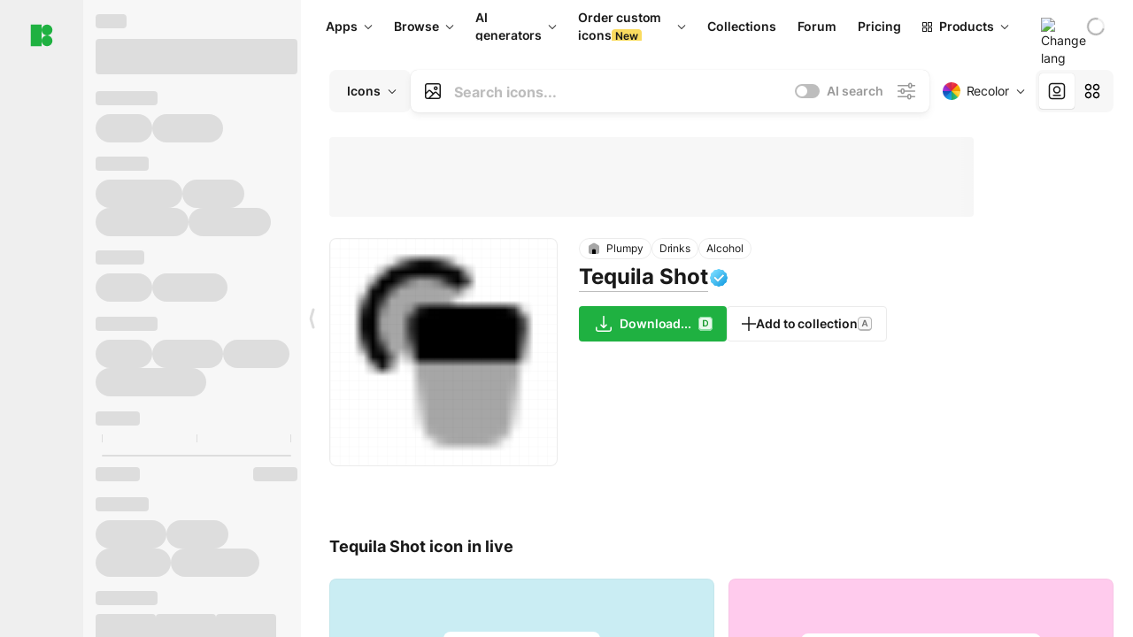

--- FILE ---
content_type: text/html;charset=utf-8
request_url: https://icons8.com/icon/IF5E4yuhPPNe/tequila-shot
body_size: 493501
content:
<!DOCTYPE html><html  lang="en"><head><meta charset="utf-8">
<meta name="viewport" content="width=device-width, initial-scale=1">
<script type="importmap">{"imports":{"#entry":"https://maxst.icons8.com/_nuxt/icon/BLOhCDfa.js"}}</script>
<title>Tequila Shot icon in Plumpy Style</title>
<link rel="preconnect" href="https://maxst.icons8.com">
<link rel="preconnect" href="https://goodies.icons8.com">
<style>/*! normalize.css v8.0.1 | MIT License | github.com/necolas/normalize.css */html{line-height:1.15;-webkit-text-size-adjust:100%}body{margin:0}main{display:block}h1{font-size:2em;margin:.67em 0}hr{box-sizing:initial;height:0;overflow:visible}pre{font-family:monospace,monospace;font-size:1em}a{background-color:initial}abbr[title]{border-bottom:none;text-decoration:underline;-webkit-text-decoration:underline dotted;text-decoration:underline dotted}b,strong{font-weight:bolder}code,kbd,samp{font-family:monospace,monospace;font-size:1em}small{font-size:80%}sub,sup{font-size:75%;line-height:0;position:relative;vertical-align:initial}sub{bottom:-.25em}sup{top:-.5em}img{border-style:none}button,input,optgroup,select,textarea{font-family:inherit;font-size:100%;line-height:1.15;margin:0}button,input{overflow:visible}button,select{text-transform:none}[type=button],[type=reset],[type=submit],button{-webkit-appearance:button}[type=button]::-moz-focus-inner,[type=reset]::-moz-focus-inner,[type=submit]::-moz-focus-inner,button::-moz-focus-inner{border-style:none;padding:0}[type=button]:-moz-focusring,[type=reset]:-moz-focusring,[type=submit]:-moz-focusring,button:-moz-focusring{outline:1px dotted ButtonText}fieldset{padding:.35em .75em .625em}legend{box-sizing:border-box;color:inherit;display:table;max-width:100%;padding:0;white-space:normal}progress{vertical-align:initial}textarea{overflow:auto}[type=checkbox],[type=radio]{box-sizing:border-box;padding:0}[type=number]::-webkit-inner-spin-button,[type=number]::-webkit-outer-spin-button{height:auto}[type=search]{-webkit-appearance:textfield;outline-offset:-2px}[type=search]::-webkit-search-decoration{-webkit-appearance:none}::-webkit-file-upload-button{-webkit-appearance:button;font:inherit}details{display:block}summary{display:list-item}[hidden],template{display:none}</style>
<style>:root{--c-white:#fff;--c-transparent-black_100:#00000008;--c-transparent-black_200:#00000014;--c-transparent-black_300:#00000026;--c-transparent-black_400:#00000042;--c-transparent-black_500:#0006;--c-transparent-black_600:#0000008c;--c-transparent-black_700:#000000b3;--c-transparent-black_800:#000c;--c-transparent-black_900:#000000e6;--c-black_100:#f7f7f7;--c-black_200:#ebebeb;--c-black_300:#d9d9d9;--c-black_400:#bdbdbd;--c-black_500:#999;--c-black_600:#737373;--c-black_700:#4d4d4d;--c-black_800:#333;--c-black_900:#1a1a1a;--c-green_100:#e7f9eb;--c-green_200:#c3efcd;--c-green_300:#88dd9f;--c-green_400:#47d16c;--c-green_500:#1fb141;--c-green_600:#189a2e;--c-green_700:#0d731e;--c-green_800:#085e16;--c-green_900:#04490f;--c-red_100:#ffe3e3;--c-red_200:#ffbdbd;--c-red_300:#ff9b9b;--c-red_400:#f86a6a;--c-red_500:#ef4e4e;--c-red_600:#e12d39;--c-red_700:#cf1124;--c-red_800:#ab091e;--c-red_900:#8a041a;--c-yellow_100:#fffbea;--c-yellow_200:#fff3c4;--c-yellow_300:#fce588;--c-yellow_400:#fadb5f;--c-yellow_500:#f7c948;--c-yellow_600:#f0b429;--c-yellow_700:#de911d;--c-yellow_800:#cb6e17;--c-yellow_900:#b44d12;--c-blue_100:#e6f6ff;--c-blue_200:#bae3ff;--c-blue_300:#7cc4fa;--c-blue_400:#47a3f3;--c-blue_500:#2186eb;--c-blue_600:#0967d2;--c-blue_700:#0552b5;--c-blue_800:#03449e;--c-blue_900:#01337d;--c-body:var(--c-white);--c-text:var(--c-black_900);--spacer-2xs:.25rem;--spacer-xs:.5rem;--spacer-sm:1rem;--spacer-base:1.5rem;--spacer-lg:2rem;--spacer-xl:2.5rem;--spacer-2xl:5rem;--spacer-3xl:10rem;--font-family-primary:"Roboto",serif;--font-family-secondary:"Raleway",sans-serif;--font-family-legacy:"Inter",sans-serif;--font-light:300;--font-normal:400;--font-medium:500;--font-semibold:600;--font-bold:700;--font-extra-bold:800;--font-extra-extra-bold:900;--font-2xs:.625rem;--font-xs:.75rem;--font-sm:.875rem;--font-base:1rem;--font-lg:1.125rem;--font-xl:1.5rem;--h1-font-size:2rem;--h2-font-size:1.5rem;--h3-font-size:1rem;--h4-font-size:.875rem;--h5-font-size:.75rem;--h6-font-size:.75rem;--p-line-height:24px;--ui-14-line-height:20px;--h1-line-height:40px;--h2-line-height:32px;--h3-line-height:24px;--h4-line-height:20px}@media (min-width:1024px){:root{--h1-font-size:2.5rem;--h2-font-size:1.5rem;--h3-font-size:1.125rem;--h4-font-size:.875rem;--h1-line-height:48px}}</style>
<style>:root{--c-white:#fff;--c-transparent-black_100:#00000008;--c-transparent-black_200:#00000014;--c-transparent-black_300:#00000026;--c-transparent-black_400:#00000042;--c-transparent-black_500:#0006;--c-transparent-black_600:#0000008c;--c-transparent-black_700:#000000b3;--c-transparent-black_800:#000c;--c-transparent-black_900:#000000e6;--c-black_100:#f7f7f7;--c-black_200:#ebebeb;--c-black_300:#d9d9d9;--c-black_400:#bdbdbd;--c-black_500:#999;--c-black_600:#737373;--c-black_700:#4d4d4d;--c-black_800:#333;--c-black_900:#1a1a1a;--c-green_100:#e7f9eb;--c-green_200:#c3efcd;--c-green_300:#88dd9f;--c-green_400:#47d16c;--c-green_500:#1fb141;--c-green_600:#189a2e;--c-green_700:#0d731e;--c-green_800:#085e16;--c-green_900:#04490f;--c-red_100:#ffe3e3;--c-red_200:#ffbdbd;--c-red_300:#ff9b9b;--c-red_400:#f86a6a;--c-red_500:#ef4e4e;--c-red_600:#e12d39;--c-red_700:#cf1124;--c-red_800:#ab091e;--c-red_900:#8a041a;--c-yellow_100:#fffbea;--c-yellow_200:#fff3c4;--c-yellow_300:#fce588;--c-yellow_400:#fadb5f;--c-yellow_500:#f7c948;--c-yellow_600:#f0b429;--c-yellow_700:#de911d;--c-yellow_800:#cb6e17;--c-yellow_900:#b44d12;--c-blue_100:#e6f6ff;--c-blue_200:#bae3ff;--c-blue_300:#7cc4fa;--c-blue_400:#47a3f3;--c-blue_500:#2186eb;--c-blue_600:#0967d2;--c-blue_700:#0552b5;--c-blue_800:#03449e;--c-blue_900:#01337d;--c-body:var(--c-white);--c-text:var(--c-black_900);--spacer-2xs:.25rem;--spacer-xs:.5rem;--spacer-sm:1rem;--spacer-base:1.5rem;--spacer-lg:2rem;--spacer-xl:2.5rem;--spacer-2xl:5rem;--spacer-3xl:10rem;--font-family-primary:Inter,apple-system,BlinkMacSystemFont,Helvetica Neue,Segoe UI,Fira Sans,Roboto,Oxygen,Ubuntu,Droid Sans,Arial,sans-serif;--font-family-secondary:Inter,apple-system,BlinkMacSystemFont,Helvetica Neue,Segoe UI,Fira Sans,Roboto,Oxygen,Ubuntu,Droid Sans,Arial,sans-serif;--font-light:300;--font-normal:400;--font-medium:500;--font-semibold:600;--font-bold:700;--font-extra-bold:800;--font-extra-extra-bold:900;--font-2xs:.625rem;--font-xs:.75rem;--font-sm:.875rem;--font-base:1rem;--font-lg:1.125rem;--font-xl:1.5rem;--h1-font-size:2rem;--h2-font-size:1.5rem;--h3-font-size:1rem;--h4-font-size:.875rem;--h5-font-size:.75rem;--h6-font-size:.75rem;--h1-line-height:40px;--h2-line-height:32px;--h3-line-height:24px;--h4-line-height:20px;--p-line-height:24px;--ui-14-line-height:20px;--font-h1:var(--font-h1-weight,900) var(--font-h1-size,2rem)/var(--font-h1-line-height,40px) var(--font-h1-family,var(--font-family-primary));--font-h2:var(--font-h2-weight,700) var(--font-h2-size,1.5rem)/var(--font-h2-line-height,32px) var(--font-h2-family,var(--font-family-primary));--font-h3:var(--font-h3-weight,700) var(--font-h3-size,1rem)/var(--font-h3-line-height,24px) var(--font-h3-family,var(--font-family-primary));--font-h4:var(--font-h4-weight,700) var(--font-h4-size,.875rem)/var(--font-h4-line-height,20px) var(--font-h4-family,var(--font-family-primary));--font-p:var(--font-p-weight,400) var(--font-p-size,var(--font-base))/var(--font-p-line-height,var(--p-line-height)) var(--font-p-family,var(--font-family-primary));--font-ui-14-regular:var(--font-ui-14-regular-weight,400) var(--font-ui-14-regular-size,var(--font-sm))/var(--font-ui-14-regular-line-height,var(--ui-14-line-height)) var(--font-ui-14-regular-family,var(--font-family-primary));--font-ui-14-semibold:var(--font-ui-14-semibold-weight,600) var(--font-ui-14-semibold-size,var(--font-sm))/var(--font-ui-14-semibold-line-height,var(--ui-14-line-height)) var(--font-ui-14-semibold-family,var(--font-family-primary));--font-ui-12-regular:var(--font-ui-12-regular-weight,400) var(--font-ui-12-regular-size,var(--font-xs))/var(--font-ui-12-regular-line-height,var(--ui-12-line-height)) var(--font-ui-12-regular-family,var(--font-family-primary));--font-ui-12-semibold:var(--font-ui-12-semibold-weight,600) var(--font-ui-12-semibold-size,var(--font-xs))/var(--font-ui-12-semibold-line-height,var(--ui-12-line-height)) var(--font-ui-12-semibold-family,var(--font-family-primary));--font-h1-marketing:var(--font-h1-marketing-weight,900) var(--font-h1-marketing-size,3.5rem)/var(--font-h1-marketing-line-height,4rem) var(--font-h1-marketing-family,var(--font-family-primary));--font-h2-marketing:var(--font-h2-marketing-weight,900) var(--font-h2-marketing-size,2rem)/var(--font-h2-marketing-line-height,2.5rem) var(--font-h2-marketing-family,var(--font-family-primary));--font-h3-marketing:var(--font-h3-marketing-weight,700) var(--font-h3-marketing-size,1.5rem)/var(--font-h3-marketing-line-height,2rem) var(--font-h3-marketing-family,var(--font-family-primary));--font-marketing-paragraph-24:var(--font-marketing-paragraph-24-weight,500) var(--font-marketing-paragraph-24-size,1.5rem)/var(--font-marketing-paragraph-24-line-height,2.125rem) var(--font-marketing-paragraph-24-family,var(--font-family-primary));--font-marketing-paragraph-20:var(--font-marketing-paragraph-20-weight,500) var(--font-marketing-paragraph-20-size,1.25rem)/var(--font-marketing-paragraph-20-line-height,1.75rem) var(--font-marketing-paragraph-20-family,var(--font-family-primary));--font-marketing-ui18-bold:var(--font-marketing-ui18-bold-weight,700) var(--font-marketing-ui18-bold-size,1.125rem)/var(--font-marketing-ui18-bold-line-height,1.5rem) var(--font-marketing-ui18-bold-family,var(--font-family-primary))}@media (min-width:1024px){:root{--h1-font-size:2.5rem;--h2-font-size:1.5rem;--h3-font-size:1.125rem;--h4-font-size:.875rem;--font-h1-size:2.5rem;--font-h2-size:1.5rem;--font-h3-size:1.125rem;--font-h4-size:.875rem;--h1-line-height:48px;--font-h1-line-height:48px}}@font-face{font-display:swap;font-family:Inter;font-style:normal;font-weight:100 900;src:url(https://goodies.icons8.com/web/common/fonts/Inter-Variable.woff2) format("woff2-variations"),url(https://goodies.icons8.com/web/common/fonts/Inter-Variable.woff) format("woff-variations"),url(https://goodies.icons8.com/web/common/fonts/Inter-Variable.ttf) format("truetype-variations")}*{font-family:Inter,apple-system,BlinkMacSystemFont,Helvetica Neue,Segoe UI,Fira Sans,Roboto,Oxygen,Ubuntu,Droid Sans,Arial,sans-serif}.center{align-items:center;display:flex;justify-content:center}@media (min-width:1024px){.mobile-only{display:none!important}}@media (max-width:1023px){.desktop-only{display:none!important}}</style>
<style>:root{--height-scroll-wrap:100%;--scroll-width:8px;--scroll-color-thumb-default:#00000026;--scroll-color-thumb-hover:#00000042;--scroll-color-thumb-active:#0006;--scroll-color-track-default:#0000;--scroll-color-track-hover:#0000;--scroll-color-track-active:#0000;--scroll-border-radius-thumb:4px;--scroll-border-radius-track:4px;--scroll-auto-hide:visible}.i8-scroll{height:var(--height-scroll-wrap);overflow:auto}.i8-scroll::-webkit-scrollbar{width:calc(var(--scroll-width) + 2px)}.i8-scroll::-webkit-scrollbar-thumb,.i8-scroll::-webkit-scrollbar-track{visibility:var(--scroll-auto-hide)}.i8-scroll:hover::-webkit-scrollbar-thumb,.i8-scroll:hover::-webkit-scrollbar-track{visibility:visible}.i8-scroll::-webkit-scrollbar-thumb{background-clip:padding-box;background-color:var(--scroll-color-thumb-default);border:2px solid #0000;border-radius:var(--scroll-border-radius-thumb)}.i8-scroll::-webkit-scrollbar-thumb:hover{background-color:var(--scroll-color-thumb-hover)}.i8-scroll::-webkit-scrollbar-thumb:active{background-color:var(--scroll-color-thumb-active)}.i8-scroll::-webkit-scrollbar-track{background-color:var(--scroll-color-track-default);border-radius:var(--scroll-border-radius-track)}.i8-scroll::-webkit-scrollbar-track:hover{background-color:var(--scroll-color-track-hover)}.i8-scroll::-webkit-scrollbar-track:active{background-color:var(--scroll-color-track-active)}@supports (not selector(::-webkit-scrollbar)){.i8-scroll{scrollbar-color:var(--scroll-color-thumb-default) var(--scroll-color-track-default);scrollbar-width:var(--scroll-width)}}</style>
<style>.i8-header{--i8-header-elements-gap:.75rem;--i8-header-color:var(--i8-header-custom-color,#1a1a1a);--i8-header-content-padding:1.25rem;--i8-header-control-radius:4px;--i8-header-height:60px;--i8header-control-hover-background:#0000000a;--dropdown-toggle-pseudo-background-color:var(--i8-header-color);color:var(--i8-header-color);position:relative;z-index:500}.i8-header.has-dropdown,.i8-header.mobile-open{background:#fff}.i8-header__content{align-items:center;display:flex;gap:var(--i8-header-elements-gap);justify-content:space-between;max-height:3.75rem;padding:var(--i8-header-content-padding)}.i8-header__links{flex-grow:1;margin-left:.5rem}.i8-header__controls{display:flex;margin-left:auto}.i8-header__products-trigger{display:none;--dropdown-display:none;margin-left:auto;margin-right:-.5rem}.i8-header__language{margin-left:20px;--dropdown-height:1.25rem}.i8-header__login{display:none!important;margin-left:20px}.i8-header__burger{align-self:center;display:block;margin-left:16px}.i8-header__mobile-nav{display:none}.i8-header .i8-header-logo,.i8-header__right-info{align-items:center;display:flex}.i8-header .i8-header-logo{color:var(--i8-header-color);font-size:12px;font-weight:800;line-height:1;text-decoration:none;text-transform:uppercase}.i8-header .i8-header-logo .icon{display:block;height:18px;width:18px}.i8-header .i8-header-logo svg{display:block;height:100%;width:100%;fill:var(--i8-header-logo-fill,#1fb141)}.i8-header .i8-header-logo .text{margin-left:10px;text-transform:uppercase}.i8-header .i8-header-nav{align-items:normal;overflow:hidden}.i8-header .i8-header-nav:has(.i8-dropdown__content--is-open){overflow:visible}.i8-header .i8-header-nav{--i8-header-navlink-color:var(--i8-header-link-color,var(--i8-header-color))}.i8-header .i8-header-nav__link{align-items:center;border-radius:var(--i8-header-control-radius);color:var(--i8-header-navlink-color);display:flex;font:var(--font-ui-14-regular);font-weight:600;gap:4px;padding:0 .75rem;text-decoration:none;transition:background-color .1s ease;white-space:nowrap}.i8-header .i8-header-nav__link:hover{background-color:var(--i8header-control-hover-background)}.i8-header .i8-header-nav__link.is-pricing{margin-left:auto}.i8-header .i8-header-nav__link.is-overflow{opacity:0;pointer-events:none;position:absolute}.i8-header .i8-header-nav__link.is-hidden{display:none}.i8-header .i8-header-nav__link--more{font-weight:400;height:28px;padding:0 8px}.i8-header .i8-header-nav__more{--dropdown-content-width:fit-content}.i8-header .i8-header-nav__more.is-transparent{opacity:0}.i8-header .i8-header-nav__more .i8-dropdown__wrap{position:static}.i8-header .i8-header-nav__more .i8-dropdown__content{min-width:140px;transform:translate(-40px)}.i8-header .i8-header-nav__more .i8-dropdown__label{font-size:14px;font-weight:600;line-height:1}.i8-header .i8-header-nav__separator{background-color:var(--c-transparent-black_200);height:1px;margin:8px}.i8-header .i8-header-nav__group-header{color:#000;font-size:14px;font-weight:800;letter-spacing:.5px;line-height:16px;padding:6px 8px 4px;-webkit-user-select:none;user-select:none}.i8-header .i8-header-nav__dropdown.is-overflow,.i8-header .i8-nav-dropdown-simple.is-overflow{opacity:0;pointer-events:none;position:absolute}.i8-header .i8-navigation{display:none}@media screen and (min-width:1024px){.i8-header .i8-navigation{display:flex}}.i8-header .i8-flag{height:var(--flag-size,16px);width:var(--flag-size,16px)}.i8-header .i8-header-products__label{font:var(--font-ui-14-regular);font-weight:600}.i8-header .i8-header-products__icon{--icon-size:11px;margin-right:.5rem}.i8-header .i8-header-products :deep(.i8-dropdown__content){background:var(--c-black_100)}.i8-header .i8-header-products__content{overflow-x:hidden;width:100%}.i8-header .i8-header-products__tab-controls{border-bottom:1px solid var(--c-transparent-black_200);display:flex;justify-content:center;margin:0 calc(50% - 50vw + .5px);padding:.875rem 0}.i8-header .i8-header-products__tab-control{--button-font-weight:400;text-decoration:none}.i8-header .i8-nav-dropdown-simple{--dropdown-font-weight:var(--font-semibold);--dropdown-content-width:224px;--dropdown-content-padding:8px}.i8-header .i8-nav-dropdown-simple__link{color:var(--i8header-color-dropdown);text-decoration:none}.i8-header .i8-nav-dropdown-simple__badge{margin-left:6px}.i8-header .i8-nav-dropdown-simple__separator{background-color:var(--c-transparent-black_200);height:1px;margin:8px}.i8-header .i8-nav-dropdown{--dropdown-content-maxheight:auto;--dropdown-content-margin:0;--dropdown-background-active:#0000}.i8-header .language-select{--dropdown-content-left:50%;--dropdown-content-transform:translate(-50%)}.i8-header .i8-menu-language{position:relative}.i8-header .i8-menu-language .languages{background:#fff;border:1px solid #f7f7f7;border-radius:4px;box-shadow:0 0 1px #6060604f,0 12px 24px -6px #60606026;padding:12px 8px;width:144px}.i8-header .i8-menu-language .languages.has-flags{width:160px}.i8-header .i8-menu-language .language-target{align-items:center;cursor:pointer;display:flex;outline:0}.i8-header .i8-menu-language .language-target img{display:inline-block;height:20px;vertical-align:middle;width:20px}.i8-header .i8-menu-language .language{align-items:center;border-radius:4px;color:#1a1a1a;display:flex;font-size:14px;font-weight:400;letter-spacing:-.006em;line-height:20px;padding:4px 8px;text-decoration:none;transition:background .1s ease}.i8-header .i8-menu-language .language:hover{background:#00000008}.i8-header .i8-menu-language .language.is-active{font-weight:600}.i8-header .i8-menu-language .language img{display:block;flex-shrink:0;height:16px;margin-right:8px;width:16px}.i8-header .i8-menu-language .language .icon-check{display:block;height:16px;margin-left:auto;width:16px}.i8-header .i8-language-select{--dropdown-item-font:var(--font-ui-14-regular);--dropdown-content-width:auto;--dropdown-content-maxheight:auto}.i8-header .option-flag{margin-right:8px}.i8-header .checkmark{margin-left:20px}.i8-header .current-flag{--flag-size:20px}.i8-header .dropdown-container{margin:auto;width:100%}.i8-header .i8-nav-dropdown.i8-dropdown .i8-dropdown__wrap{display:flex;flex-direction:column;position:static}.i8-header .i8-nav-dropdown.i8-dropdown .i8-dropdown__label{align-items:center;border-radius:var(--i8-header-control-radius);color:var(--i8-header-navlink-color);display:flex;flex-grow:1;font-size:14px;font-weight:600;height:auto;line-height:1;padding:0 12px;transition:background-color .1s ease}.i8-header .i8-nav-dropdown.i8-dropdown .i8-dropdown__label.i8-dropdown__label--is-open,.i8-header .i8-nav-dropdown.i8-dropdown .i8-dropdown__label:hover{background-color:var(--i8header-control-hover-background)}.i8-header .i8-nav-dropdown.i8-dropdown .i8-dropdown__icon path{stroke:var(--i8-header-navlink-color)}.i8-header .i8-nav-dropdown.i8-dropdown .i8-dropdown__content{border-radius:0;bottom:auto;box-shadow:0 0 1px #6060604f,0 12px 24px -6px #60606026;font-size:14px;left:0;line-height:20px;padding:0;right:0;top:var(--i8-header-height);width:100%}.i8-header .i8-nav-dropdown.i8-dropdown .i8-dropdown__text{align-items:center;display:flex;white-space:nowrap}.i8-header .i8-header-products__tab-control--active{--button-background:var(--c-transparent-black_200);--button-font-weight:600}.i8-header .i8-header-login{min-width:32px}@media screen and (max-width:1024px){.i8-header .i8-header-login{margin-bottom:16px;max-width:none}}.i8-header .user{align-items:center;display:flex}@media (max-width:1023px){.i8-header .user{border:1px solid var(--c-transparent-black_200);border-radius:.25rem;justify-content:center;padding:.5rem}}.i8-header .user-loading{align-self:center;display:block;margin:unset!important}.i8-header .username{color:var(--i8-header-color);font-size:14px;font-weight:600;margin-left:8px;overflow:hidden;text-decoration:none;text-overflow:ellipsis;white-space:nowrap}@media screen and (min-width:1024px){.i8-header .username{display:none}}.i8-header .userpic{flex-shrink:0}.i8-header .login-button{background-color:var(--i8-login-background,#fff);border:1px solid var(--i8-login-border-color,#00000014);border-radius:var(--i8-header-control-radius);color:var(--i8-header-color);cursor:pointer;display:block;font-size:14px;font-weight:600;padding:10px 15px;transition:background-color .1s ease;white-space:nowrap;width:100%}.i8-header .login-button:hover{background-color:var(--i8-login-background-hover,#00000008)}@media screen and (min-width:1024px){.i8-header .login-button{padding:6px 15px;width:auto}.i8-header .i8-header{--i8-header-elements-gap:1.75rem;--i8-header-content-padding:.875rem 1.5rem}.i8-header .i8-header__products-trigger{display:block;--dropdown-display:block}.i8-header .i8-header__language{--dropdown-height:2rem}.i8-header .i8-header__login{display:flex!important}.i8-header .i8-header__burger{display:none}}@media screen and (max-width:1024px){.i8-header .i8-header__mobile-nav.is-open{display:block}}.i8-header .visually-hidden{height:1px;margin:-1px;overflow:hidden;position:absolute;width:1px;clip:rect(0 0 0 0);border:0;white-space:nowrap}@keyframes spin{0%{transform:rotate(0)}to{transform:rotate(1turn)}}.i8-header .i8-loader{animation:spin 1s linear infinite;border-radius:50%;margin:auto}</style>
<style>.i8-user-pic{position:relative}.i8-user-pic__trigger{align-items:center;border:none;border-radius:100%;color:#fff;cursor:pointer;display:flex;font-size:15px;font-weight:600;height:1.5rem;justify-content:center;line-height:15px;text-decoration:none;text-transform:uppercase;width:1.5rem}@media screen and (min-width:1024px){.i8-user-pic__trigger{height:2rem;width:2rem}}.i8-user-pic__popup{background-color:var(--c-white);border:1px solid var(--c-transparent-black_200);border-radius:8px;box-shadow:0 12px 24px -6px #60606026;display:none;flex-direction:column;padding:8px;position:absolute;right:0;top:calc(100% + 8px)}.is-opened .i8-user-pic__popup{display:flex}.i8-user-pic__logout,.i8-user-pic__profile{background-color:initial;border:none;border-radius:4px;color:inherit;cursor:pointer;font-size:14px;line-height:20px;min-width:104px;padding:4px 8px;text-align:left;text-decoration:none;transition:.2s}.i8-user-pic__logout:hover,.i8-user-pic__profile:hover{background-color:var(--c-transparent-black_100)}</style>
<style>@keyframes spin{0%{transform:rotate(0)}to{transform:rotate(1turn)}}.header-cache-wrap{display:flex;width:100%}.app-icons-menu{--i8-mobile-nav-padding:24px 20px 106px;-webkit-backdrop-filter:blur(16px);backdrop-filter:blur(16px);background:#ffffffe0;pointer-events:auto;width:100%;z-index:11}@media (max-width:979px){.app-icons-menu{border:1px solid #00000014}}@media (max-width:1520px){.app-icons-menu :deep(.i8-nav-dropdown-content .card){width:100%}}.app-icons-menu :deep(.i8-dropdown__content){background:var(--c-white)}.i8-mobile-nav{max-height:calc(100vh - var(--i8-header-height, 60px));overflow-y:auto}.mob-navs{border-bottom:1px solid var(--c-transparent-black_200);font-size:var(--font-sm);margin-bottom:1rem;padding-bottom:1.5rem}.mob-navs>a{color:var(--c-text);display:block;font-weight:700}.mob-navs>a:not(:first-child){margin-top:1rem}.submenu{background:var(--c-white);height:100%;height:100vh;left:0;overflow:hidden;position:fixed;top:0;transform:translate(100%);transition:all .2s;width:100%;z-index:21}.submenu--active{transform:translate(0)}.submenu-head{align-items:center;display:flex;justify-content:space-between;padding:18px 20px}.arrow-back{display:block;height:24px;width:24px}.category{font-size:var(--font-sm);font-weight:var(--font-semibold);letter-spacing:-.006em;line-height:20px}.close-cross{display:block;height:24px;width:24px}#filter .list{max-height:calc(100vh - 60px)}#filter .list .list-item{color:var(--c-transparent-black_900);font-size:var(--font-sm);font-weight:var(--font-normal);padding:0 12px}#filter .list .list-item:last-child{margin-bottom:5px}.i8-header-logo .icon{height:20px;width:20px}</style>
<style>:root{--c-icon-bg:#373636}@keyframes spin{0%{transform:rotate(0)}to{transform:rotate(1turn)}}h1,h2,h3,h4,h5,h6{font-family:inherit}h1,h2{color:#000;font-size:42px;font-weight:700;margin:1rem 0;text-align:center}@media (max-width:800px){h1,h2{font-size:32px}}h3{font-size:28px}h5,h6{font-family:400px;font-size:15px;letter-spacing:2px;text-align:center;text-transform:uppercase}h6{letter-spacing:4px;margin:2rem 0}p{margin:12px 0}b,strong{font-weight:500}code,pre{font-family:Monaco,monospace;font-size:14px}input,select,textarea{border:1px solid #d8d8d8;outline:none;transition:all .3s ease}input,select{border-radius:6px;height:32px;line-height:32px;padding:0 .5rem}input:focus,select:focus{border-color:#5ca3fd}textarea{border-radius:3px;line-height:24px;width:100%}.hotkey-animation{animation:highlight .5s ease-in-out}@keyframes highlight{0%{background-color:#00000014}to{background-color:inherit}}@keyframes shimmerAnimation{0%{background-position:-468px 0}to{background-position:468px 0}}.v-enter-active,.v-leave-active{transition:opacity .4s ease}.v-enter-from,.v-leave-to{opacity:0}.ca-image{height:256px;offset-anchor:left top;offset-distance:0;offset-rotate:0deg;position:fixed;width:256px;z-index:100}.ca-image--animate{animation-fill-mode:forwards;animation-name:ca-offset;animation-timing-function:cubic-bezier(.3,0,1,1.1)}.ca-badge{background:var(--c-red_500);border-radius:22px;height:22px;opacity:0;position:fixed;width:22px;z-index:101}.ca-badge:before{align-items:center;color:var(--c-white);content:"+1";display:flex;font-size:var(--font-xs);inset:0;justify-content:center;position:absolute}.ca-badge--animate{animation-fill-mode:forwards;animation-name:ca-pulse;animation-timing-function:ease}@keyframes ca-offset{0%{offset-distance:0;transform:scale(1)}15%{transform:scale(.95)}30%{offset-distance:0;transform:scale(1.1)}90%{opacity:1}to{offset-distance:100%;opacity:0;transform:scale(.1)}}@keyframes ca-pulse{0%{opacity:1;transform:scale(.1)}15%{transform:scale(1.25)}20%{transform:scale(1)}30%{opacity:1;transform:translateY(0)}to{opacity:0;transform:translateY(-40px)}}:root{--actual-scrollbar-width:10px}@supports not selector(::-webkit-scrollbar){:root{--actual-scrollbar-width:0px}}*,:after,:before{box-sizing:border-box}:focus{outline:none}a{color:#28b351;cursor:pointer;transition:border .3s ease}a,a:hover{text-decoration:none}body{color:#000;flex-direction:column;font-size:16px;height:100%;line-height:1.5;margin:0;padding:0}div.crisp-client .crisp-1rjpbb7[data-full-view=false][data-position-reverse=false] .crisp-1rf4xdh .crisp-ewasyx,div.crisp-client .crisp-1rjpbb7[data-full-view=false][data-position-reverse=false] .crisp-1rf4xdh .crisp-kquevr{margin-right:0!important;right:20px!important}body.mobile-filter-active .crisp{position:relative;z-index:-1}.tooltip-hotkey{text-align:center}.tooltip-hotkey img{position:relative;top:2px}</style>
<style>@keyframes spin-cc8054b7{0%{transform:rotate(0)}to{transform:rotate(1turn)}}.overlay[data-v-cc8054b7]{background:#00000059;height:100vh;left:0;opacity:1;position:fixed;top:0;width:100%;z-index:999}.app-modal-container[data-v-cc8054b7]{font-size:1rem;left:50%;max-height:95%;max-width:95%;min-width:18rem;position:absolute;text-align:left;top:50%;transform:translate(-50%,-50%)}.app-modal-container.is-scrollable[data-v-cc8054b7]{border-radius:8px;overflow-y:auto}.app-modal[data-v-cc8054b7]{background:#fff;border-radius:8px;box-shadow:0 20px 60px -2px #1b213a66;padding:2rem}.app-modal.is-big[data-v-cc8054b7]{padding:32px 40px 44px}.app-modal.is-no-bottom-padding[data-v-cc8054b7]{padding-bottom:0}.app-modal.is-center[data-v-cc8054b7]{text-align:center}.app-modal.is-center>.app-icon[data-v-cc8054b7]{margin:0 auto}.app-modal[data-v-cc8054b7] .title{color:#000;line-height:40px;margin:0 0 .5rem}.app-modal[data-v-cc8054b7] .description{font-size:18px;line-height:26px;margin-bottom:24px}.close[data-v-cc8054b7]{cursor:pointer;height:13.75px;position:absolute;right:28px;text-align:center;top:24px;width:13.75px}.close[data-v-cc8054b7]>svg{fill:#979494;transition:all .3s ease}.close[data-v-cc8054b7]>svg:hover{fill:#000!important}.close.is-outside[data-v-cc8054b7]{bottom:100%;color:#444;font-size:34px;font-weight:300;right:0;top:auto}.close.is-outside[data-v-cc8054b7]:hover{background-color:#0000000d}@media (min-width:500px){.close.is-bold[data-v-cc8054b7]{align-items:center;background:#fff;border-radius:50%;display:flex;height:44px;justify-content:center;right:-68px;top:0;width:44px}.close.is-bold[data-v-cc8054b7] svg{max-height:12px;max-width:12px}}.app-modal-enter-active[data-v-cc8054b7],.app-modal-leave-active[data-v-cc8054b7]{transition:all .2s}.app-modal-enter[data-v-cc8054b7],.app-modal-leave-active[data-v-cc8054b7]{opacity:0}.login-modal.app-modal[data-v-cc8054b7]{padding:0}</style>
<style>.app-popup{align-items:stretch;display:flex;position:relative}.app-popup .app-menu-button .app-popup-content{top:40px}.app-popup .app-popup-toggle{align-items:stretch;cursor:pointer;display:flex;position:relative}.app-popup .app-popup-arrow{height:11px;margin-top:-1px;position:absolute;right:8px;top:43%;width:6px}.app-popup .app-popup-arrow svg{height:100%;width:100%;fill:currentColor;vertical-align:top}.app-popup .app-popup-content{background:#fff;border-radius:6px;box-shadow:0 4px 24px -4px #0000004d;color:#000;left:0;margin-top:2px;overflow:hidden;position:absolute;top:100%;z-index:4}.app-popup .app-popup-content.is-dark{background:#242424;box-shadow:0 4px 16px -4px #0000004d;color:#fff}.app-popup .app-popup-content.is-center{left:50%;top:50%;transform:translate(-50%,-52%) scale(1)}.app-popup .app-popup-content.is-custom-collection{inset:auto 0 0 auto}.app-popup .app-popup-content.is-top{bottom:100%;left:0;margin-bottom:2px;margin-top:0;top:auto}.app-popup .app-popup-content.is-top-center{bottom:100%;left:50%;margin-bottom:2px;margin-top:0;top:auto;transform:translate(-50%) scale(1)}.app-popup .app-popup-content.is-bottom-center{bottom:auto;left:50%;margin-bottom:0;margin-top:2px;top:100%;transform:translate(-50%) scale(1)}.app-popup .app-popup-content .is-bottom-left-projects,.app-popup .app-popup-content.is-bottom-left{inset:100% auto auto 0;margin-bottom:0;margin-top:2px}.app-popup .app-popup-content.is-bottom-left-projects{z-index:5}.app-popup .app-popup-content.is-bottom-right,.app-popup .app-popup-content.is-bottom-right-menu{inset:100% -35px auto auto;margin-bottom:0;margin-top:2px}@media (max-width:900px){.app-popup .app-popup-content.is-bottom-right-menu{width:580px}}@media (max-width:800px){.app-popup .app-popup-content.is-bottom-right-menu{border-radius:0;box-shadow:none;height:calc(100vh - 56px);inset:35px -19px auto auto;margin-bottom:0;margin-top:2px;width:375px}}.app-popup .app-popup-content.is-top-middle{bottom:-110%;left:0;margin-bottom:2px;margin-top:0;top:auto}.app-popup .app-popup-content.is-effects{inset:100% -7px auto auto;margin-bottom:0;margin-top:2px}.app-popup-enter-active,.app-popup-leave-active{transition:all .3s ease-in-out}.app-popup-enter,.app-popup-leave-to{opacity:0;transform:translateY(-16px) scale(.97)}.app-popup-enter.is-bottom-left,.app-popup-enter.is-bottom-right,.app-popup-leave-to.is-bottom-left,.app-popup-leave-to.is-bottom-right{transform:translateY(-10px) scale(.97)}</style>
<style>@keyframes spin{0%{transform:rotate(0)}to{transform:rotate(1turn)}}body{color:#000;font-size:16px;line-height:1.5;margin:0;padding:0}*,:after,:before{box-sizing:border-box}:focus{outline:none}</style>
<style>.i8-icon{background:#0000;box-sizing:border-box;display:flex;height:var(--icon-height,var(--icon-size,1rem));position:var(--icon-position,relative);width:var(--icon-width,var(--icon-size,1rem));fill:var(--icon-color,var(--c-black_900))}.i8-icon img,.i8-icon svg{height:inherit;width:inherit}</style>
<style>.i8-loader__circular{animation:var(--loader-curcular-animation,rotate 2s linear infinite);transform-origin:var(--loader-curcular-transofrm-origin,center center)}.i8-loader__path{stroke-dasharray:var(--loader-path-stroke-dasharray,1,200);stroke-dashoffset:var(--loader-path-stroke-dashoffset,0);animation:var(--loader-path-animation,dash 1.5s ease-in-out infinite,6s ease-in-out infinite);stroke-linecap:var(--loader-path-stroke-linecap,square)}@keyframes rotate{to{transform:rotate(1turn)}}@keyframes dash{0%{stroke-dasharray:1,200;stroke-dashoffset:0}50%{stroke-dasharray:89,200;stroke-dashoffset:-35px}to{stroke-dasharray:89,200;stroke-dashoffset:-104px}}</style>
<style>.i8-dropdown-item[data-v-07254b40]{align-items:var(--dropdown-item-align-items,center);border-radius:var(--dropdown-item-border-radius,4px);color:var(--dropdown-item-color,var(--c-black_900));cursor:var(--dropdown-item-cursor,pointer);display:var(--dropdown-item-display,flex);font:var(--dropdown-item-font,var(--dropdown-item-font-weight,normal) var(--dropdown-item-font-size,var(--dropdown-item-font-size,14px))/var(--dropdown-item-font-line-height,var(--dropdown-line-height,20px)) var(--dropdown-item-font-family,var(--font-family-legacy)));letter-spacing:var(--dropdown-item-ls,-.006em);outline:none;padding:var(--dropdown-item-padding,4px 8px);text-align:var(--dropdown-item-text-align,left);transition:all .2s ease-out}.i8-dropdown-item[data-v-07254b40]:focus,.i8-dropdown-item[data-v-07254b40]:hover{background:var(--dropdown-item-bg-hover,var(--c-transparent-black_100))}.i8-dropdown-item.is-active[data-v-07254b40]{background:var(--dropdown-item-bg-active,var(--c-transparent-black_100));font-weight:var(--dropdown-item-fw-active,var(--font-semibold))}.i8-dropdown-item.disabled[data-v-07254b40]{cursor:var(--dropdown-item-disabled-cursor,default);opacity:var(--dropdown-item-disabled-opacity,.4);pointer-events:none}.active-indicator-icon[data-v-07254b40]{margin:var(--dropdown-item-active-indicator-margin,0 0 0 auto)}</style>
<style>.i8-gradient-loader{animation-duration:1.25s;animation-fill-mode:forwards;animation-iteration-count:infinite;animation-name:i8-gradient-loader__blink;animation-timing-function:linear;background:#a9a9a9;background:linear-gradient(to right,var(--gradient-loader-background-color,#0000001a) 10%,#0000000d 18%,var(--gradient-loader-background-color,#0000001a) 33%);background-size:1000px 104px;border-radius:var(--gradient-loader-border-radius,4px);flex-shrink:var(--gradient-loader-flex-shrink,0);height:var(--gradient-loader-height,100%);position:relative;width:var(--gradient-loader-width,100%)}@keyframes i8-gradient-loader__blink{0%{background-position:-500px 0}to{background-position:500px 0}}</style>
<style>.i8-tooltip{display:inline-flex}.i8-tooltip__target{align-items:center;display:flex;gap:4px;justify-content:center;width:100%}.i8-tooltip__arrow{z-index:1}.i8-tooltip__arrow:before{background:var(--tooltip-arrow-background,var(--c-black_900));content:"";height:10px;left:0;position:absolute;top:0;transform:rotate(45deg);width:10px;z-index:-1}.i8-tooltip__content{background:var(--tooltip-content-background,var(--c-black_900));border-radius:var(--tooltip-content-border-radius,4px);color:var(--tooltip-content-color,var(--c-white));font-size:var(--tooltip-content-font-size,14px);font-weight:var(--tooltip-content-font-weight,normal);padding:var(--tooltip-content-padding,5px 10px);pointer-events:none;text-align:left;white-space:var(--tooltip-content-white-space,normal);z-index:var(--tooltip-content-z-index,1)}.i8-tooltip__content.dropdown-fade-in{animation-delay:var(--tooltip-animation-delay,0s);animation-duration:var(--tooltip-animation-duration,.25s);animation-fill-mode:backwards;animation-name:fade-in;animation-timing-function:ease}.i8-tooltip__content[data-popper-placement^=bottom] .i8-tooltip__arrow{top:-5px}.i8-tooltip__content[data-popper-placement^=bottom] .i8-tooltip__arrow:before{left:-5px}.i8-tooltip__content[data-popper-placement^=top] .i8-tooltip__arrow{bottom:5px}.i8-tooltip__content[data-popper-placement^=top] .i8-tooltip__arrow:before{left:-5px}.i8-tooltip__content[data-popper-placement^=left] .i8-tooltip__arrow{right:5px}.i8-tooltip__content[data-popper-placement^=left] .i8-tooltip__arrow:before{top:-5px}.i8-tooltip__content[data-popper-placement^=right] .i8-tooltip__arrow{left:-5px}.i8-tooltip__content[data-popper-placement^=right] .i8-tooltip__arrow:before{top:-5px}@keyframes fade-in{0%{opacity:0}to{opacity:1}}</style>
<style>.i8-dropdown{cursor:pointer;display:var(--dropdown-display,inline-block);outline:none;position:var(--dropdown-position);z-index:var(--dropdown-z-index,11)}.i8-dropdown__label{align-items:var(--dropdown-label-align-items,center);border-radius:var(--dropdown-border-radius,4px);box-sizing:var(--dropdown-label-box-sizing,border-box);display:var(--dropdown-label-display,flex);height:100%;outline:none;padding:var(--dropdown-label-padding,0 12px);transition:all .2s ease-out}.i8-dropdown__label--is-open .i8-dropdown__icon{transform:rotate(-180deg)}.i8-dropdown__label:focus:not(.i8-dropdown__label--is-open),.i8-dropdown__label:hover:not(.i8-dropdown__label--is-open){background:var(--dropdown-background-hover,var(--c-transparent-black_100))}.i8-dropdown__label--is-open,.i8-dropdown__label:active{background:var(--dropdown-background-active,var(--c-transparent-black_200))}.i8-dropdown__label--is-open .i8-dropdown__toggle:before{transform:rotate(-45deg)}.i8-dropdown__label--is-open .i8-dropdown__toggle:after{transform:rotate(45deg)}.i8-dropdown__icon{margin:var(--dropdown-icon-margin,0 0 0 auto);transition:all .2s ease-out}.i8-dropdown__icon-left{margin:var(--dropdown-icon-left-margin,0 var(--spacer-xs) 0 0);transition:all .2s ease-out}.i8-dropdown__text{margin:var(--dropdown-text-margin,0 7px 0 0);transition:all .2s ease-out}.i8-dropdown__content{background:var(--dropdown-content-background,var(--c-white));border:var(--dropdown-content-border,1px solid var(--c-black_100));border-radius:var(--dropdown-content-border-radius,4px);bottom:var(--dropdown-content-bottom,unset);box-shadow:var(--dropdown-content-shadow,0 0 1px #6060604f,0 12px 24px -6px #60606026);box-sizing:border-box;cursor:default;display:none;left:var(--dropdown-content-left,unset);margin-top:var(--dropdown-content-margin,8px);max-height:var(--dropdown-content-maxheight,280px);opacity:0;overflow-x:auto;padding:var(--dropdown-content-padding,6px 8px);position:absolute;right:var(--dropdown-content-right,unset);top:var(--dropdown-content-top,unset);transform:var(--dropdown-content-transform,none);transition:all .2s ease-out;width:var(--dropdown-content-width,100%);z-index:var(--dropdown-z-index,12)}.i8-dropdown__content--is-open{display:block;opacity:1}.i8-dropdown__content--right{left:var(--dropdown-content-right-left,100%);margin:0 0 0 var(--dropdown-content-margin,var(--spacer-xs));top:var(--dropdown-content-right-top,0)}.i8-dropdown__content--left{margin:0 var(--dropdown-content-margin,var(--spacer-xs)) 0 0;right:var(--dropdown-content-left-right,100%);top:var(--dropdown-content-left-top,0)}.i8-dropdown__content--top{bottom:var(---dropdown-content-bottom-top,100%);left:var(--dropdown-content-right-left,0);margin:0 0 var(--dropdown-content-margin,var(--spacer-xs)) 0}.i8-dropdown__chosen{align-items:var(--dropdown-chosen-align-items,center);display:flex;margin:var(--dropdown-chosen-margin,0 var(--spacer-2xs) 0 0);width:var(--dropdown-chosen-width,100%)}.i8-dropdown__chosen-close{margin:var(--dropdown-close-margin,0 0 0 auto);--icon-color:var(--c-transparent-black_400)}.i8-dropdown__chosen-close:hover{--icon-color:var(--c-transparent-black_900)}.i8-dropdown__toggle{bottom:var(--dropdown-toggle-bottom,-2px);height:var(--dropdown-toggle-height,9px);margin:var(--dropdown-toggle-margin,0 0 0 auto);min-width:var(--dropdown-toggle-width,10px);overflow:hidden;position:relative;width:var(--dropdown-toggle-width,10px)}.i8-dropdown__toggle:after,.i8-dropdown__toggle:before{background-color:var(--dropdown-toggle-pseudo-background-color,var(--c-black_900));content:"";height:var(--dropdown-toggle-pseudo-height,1px);margin:var(--dropdown-toggle-pseudo-margin,auto);position:absolute;top:var(--dropdown-toggle-pseudo-top, calc(50% - 2px) );transition:all .2s;width:var(--dropdown-toggle-pseudo-width, calc(50% + 1px) )}.i8-dropdown__toggle:before{left:var(--dropdown-toggle-before-left,0);transform:var(--dropdown-toggle-before-transfrom,rotate(45deg))}.i8-dropdown__toggle:after{right:var(--dropdown-toggle-after-right,0);transform:var(--dropdown-toggle-after-transform,rotate(-45deg))}.i8-dropdown__wrap{background:var(--dropdown-background,#0000);border-radius:var(--dropdown-border-radius,4px);color:var(--dropdown-font-color,var(--c-black_900));font:var(--dropdown-font,var(--dropdown-font-weight,normal) var(--dropdown-font-size,var(--dropdown-font-size,14px))/var(--dropdown-font-line-height,var(--dropdown-line-height,20px)) var(--dropdown-font-family,var(--font-family-legacy)));height:var(--dropdown-height,32px);letter-spacing:var(--dropdown-letter-spacing,-.006em);min-width:var(--dropdown-min-width,unset);position:relative;transition:all .2s ease-out}.i8-dropdown--outline .i8-dropdown__wrap{background:var(--dropdown-outline-background,var(--c-white));min-width:var(--dropdown-outline-width,280px)}.i8-dropdown--outline .i8-dropdown__label{border:var(--dropdown-outline-border,1px solid var(--c-black_200))}.i8-dropdown--large .i8-dropdown__wrap{height:var(--dropdown-height-large,40px)}.i8-dropdown--large .i8-dropdown__label{padding:var(--dropdown-label-padding-large,0 var(--spacer-sm))}.i8-dropdown--disabled.i8-dropdown--outline .i8-dropdown__wrap{background:var(--dropdown-disabled-background,var(--c-black_100))}.i8-dropdown--disabled .i8-dropdown__wrap{color:var(--dropdown-disabled-font-color,var(--c-black_400));cursor:var(--dropdown-disabled-cursor,not-allowed);pointer-events:none}.i8-dropdown--disabled .i8-dropdown__toggle:after,.i8-dropdown--disabled .i8-dropdown__toggle:before{background-color:var(--dropdown-disabled-toggle-pseudo-background-color,var(--c-black_400))}.i8-dropdown--disabled .i8-dropdown__icon-left{--icon-color:var(--dropdown-disabled-icon-color,var(--c-black_400))}</style>
<style>@keyframes spin-40c61563{0%{transform:rotate(0)}to{transform:rotate(1turn)}}.infinite-loading[data-v-40c61563]{align-items:center;display:flex;justify-content:center}.infinite-loading .infinite-loading__loader[data-v-40c61563]{height:132px;position:relative}.infinite-loading .infinite-loading__loader[data-v-40c61563]:after{animation:spin-40c61563 1s linear infinite;border:2px solid #aaa3;border-radius:50%;border-top-color:#aaac;content:"";height:3rem;left:50%;margin-left:-1.5rem;margin-top:-1.5rem;position:absolute;top:50%;width:3rem}</style>
<style>.remove-ad[data-v-33a9fa5d]{--tooltip-content-z-index:10;--tooltip-animation-delay:.3s}.remove-ad .i8-tooltip[data-v-33a9fa5d]{display:flex}.remove-ad .remove-ad__button[data-v-33a9fa5d]{align-items:center;background-color:var(--c-white);border:0;border-radius:20px;box-shadow:0 0 0 1px var(--c-transparent-black_200) inset,0 2px 4px -1px #60606026,0 0 #6060604f;cursor:pointer;display:flex;height:20px;justify-content:center;padding:0;position:relative;width:20px;z-index:1}.remove-ad .remove-ad__button .i8-icon[data-v-33a9fa5d]{height:10px;width:10px}.remove-ad .remove-ad__loader.i8-loader[data-v-33a9fa5d]{height:20px;width:10px}</style>
<style>[data-paid] .sstk[data-v-522c71fc]:not([data-hydrated]){display:none}.sstk[data-v-522c71fc]{height:144px;position:relative}@media (max-width:630px){.sstk[data-v-522c71fc]{height:240px}}@media (max-width:540px){.sstk[data-v-522c71fc]{height:260px}}.sstk__loader[data-v-522c71fc]{--gradient-loader-background-color:var(--c-black_100);inset:0;position:absolute}.sstk__wrap[data-v-522c71fc]{height:100%;position:relative;width:100%}.sstk__container[data-v-522c71fc]{height:100%;overflow:hidden;width:100%}.sstk__container[data-v-522c71fc] .iframe{border:none;height:100%;margin:0;padding:0;width:100%}.sstk__close[data-v-522c71fc]{position:absolute;right:-10px;top:-10px}</style>
<style>.style-card[data-v-069a342c]{border-radius:12px;cursor:pointer;margin:-12px;padding:12px;position:relative;transition:all .25s ease-out}@media (max-width:768px){.style-card[data-v-069a342c]{margin:-10px;padding:10px}}.style-card[data-v-069a342c]:hover{background:var(--c-transparent-black_100)}.style-card[data-v-069a342c]:active{transform:scale(.975)}.style-card__image[data-v-069a342c]{align-items:center;aspect-ratio:405/258;border-radius:8px;box-shadow:0 0 0 1px var(--c-transparent-black_100) inset;display:flex;justify-content:center;overflow:hidden;position:relative}.style-card__image img[data-v-069a342c]{height:100%;object-fit:cover;width:100%;z-index:-1}.style-card__placeholder[data-v-069a342c]{background:#e4e7ea;height:100%;width:100%}.style-card__footer[data-v-069a342c]{align-items:center;color:var(--c-transparent-black_600);display:flex;font:var(--font-ui-14-regular);gap:6px;margin-top:14px}.style-card__title[data-v-069a342c]{color:var(--c-text);font:var(--font-h4);font-weight:var(--font-semibold);margin:0}.style-card__link-icon[data-v-069a342c]{color:#999;font-size:14px;font-style:normal;font-weight:400;line-height:20px}.style-card--main-page .style-card__footer[data-v-069a342c]{align-items:flex-start;flex-direction:column;gap:8px}.style-card--main-page .style-card__title[data-v-069a342c]{font:var(--font-h3)}</style>
<style>@keyframes spin-088e4f3c{0%{transform:rotate(0)}to{transform:rotate(1turn)}}.style-cards[data-v-088e4f3c]{display:grid;gap:24px;grid-auto-rows:auto;grid-template-columns:repeat(5,1fr)}@media screen and (max-width:2000px){.style-cards[data-v-088e4f3c]{grid-template-columns:repeat(4,1fr)}}@media screen and (max-width:1570px){.style-cards[data-v-088e4f3c]{grid-template-columns:repeat(3,1fr)}}@media screen and (max-width:1270px){.style-cards[data-v-088e4f3c]{grid-template-columns:repeat(2,1fr)}}@media screen and (max-width:620px){.style-cards[data-v-088e4f3c]{gap:16px;grid-template-columns:100%}}.style-cards .custom-card[data-v-088e4f3c]{grid-column:5/6;grid-row:1}@media screen and (max-width:2000px){.style-cards .custom-card[data-v-088e4f3c]{grid-column:4/5}}@media screen and (max-width:1570px){.style-cards .custom-card[data-v-088e4f3c]{grid-column:3/4}}@media screen and (max-width:1270px){.style-cards .custom-card[data-v-088e4f3c]{grid-column:2/3}}@media screen and (max-width:620px){.style-cards .custom-card[data-v-088e4f3c]{grid-column:1/2}}.style-cards .addon-shutterstock[data-v-088e4f3c]{grid-area:3/1/auto/-1;margin:16px 0;width:100%}.style-cards .addon-shutterstock[data-v-088e4f3c]:empty{display:none}</style>
<style>.style-cards-header[data-v-38bc4b8e]{--dropdown-z-index:1;--dropdown-outline-width:180px;align-items:center;display:flex;flex-wrap:wrap;gap:8px;justify-content:space-between;margin-bottom:24px}.style-cards-header h1[data-v-38bc4b8e]{color:var(--c-text);font:var(--font-h3);font-size:var(--font-lg);margin:0}.style-cards-header__controls[data-v-38bc4b8e]{align-items:center;display:flex;flex-wrap:wrap;gap:8px 16px}</style>
<style>@keyframes spin-19090d7a{0%{transform:rotate(0)}to{transform:rotate(1turn)}}.error-page[data-v-19090d7a]{color:var(--c-text);display:flex;flex-direction:column;padding:64px 22px 24px 32px}@media (max-width:768px){.error-page[data-v-19090d7a]{padding:12px 10px 12px 20px}}.error-page__title[data-v-19090d7a]{color:var(--c-transparent-black_400);font-size:56px;font-weight:var(--font-extra-extra-bold);letter-spacing:-1.3px;line-height:64px;margin:0 0 16px}.error-page__subtitle[data-v-19090d7a]{align-items:center;display:flex;flex-wrap:wrap;font:var(--font-h3);font-size:18px;justify-content:center;margin-bottom:16px;text-align:center}.error-page__subtitle img[data-v-19090d7a]{margin:0 4px}.error-page__text[data-v-19090d7a]{font:var(--font-ui-14-regular);margin-bottom:72px;text-align:center}.error-page__text a[data-v-19090d7a]{border-bottom:1px solid var(--c-transparent-black_400);color:inherit}.error-page__text a[data-v-19090d7a]:hover{border-bottom-color:var(--c-transparent-black_600)}.error-page__text a[data-v-19090d7a]:active{border-bottom-color:var(--c-black_900)}</style>
<style>.app-layout[data-v-3601e167]{display:flex;flex-direction:column;height:100vh;overflow:hidden;width:100%}.app-layout .app-content[data-v-3601e167]{display:flex;height:100%;overflow-y:auto}.app-layout .app-content .app-page[data-v-3601e167]{z-index:0}.app-layout .app-content .app-sidebar[data-v-3601e167]{z-index:1}.app-layout[data-v-3601e167] .app-icons-menu{border:none}@media (min-width:1024px){.app-layout[data-v-3601e167] .app-icons-menu .i8-header-logo{display:none}}.app-layout[data-v-3601e167] .app-icons-menu .i8-header__links{margin-left:-4px}</style>
<style>.app-sidebar[data-v-135e6634]{--app-sidebar-closed:0;--app-sidebar-width:246px;--app-sidebar-transition:.3s;--app-sidebar-content-z-index:1;--app-sidebar-menu-z-index:2;display:flex;height:100%;position:relative}@media (max-width:979px){.app-sidebar[data-v-135e6634]{position:absolute;transform:translate(-200%)}}.app-sidebar.app-sidebar--closed[data-v-135e6634],[data-sidebar-closed] .app-sidebar[data-v-135e6634]:not([data-mounted]){--app-sidebar-closed:1}</style>
<style>.app-sidebar :not([data-sidebar-closed]) [data-tab-active],:not([data-sidebar-closed])[data-sidebar-tab="1"] .app-sidebar:not([data-mounted]) [data-tab="1"],:not([data-sidebar-closed])[data-sidebar-tab="2"] .app-sidebar:not([data-mounted]) [data-tab="2"],:not([data-sidebar-closed])[data-sidebar-tab="3"] .app-sidebar:not([data-mounted]) [data-tab="3"],body:not([data-sidebar-closed]):not([data-sidebar-tab]) .app-sidebar:not([data-mounted]) [data-tab="1"]{background-color:#1fb14114;color:var(--c-green_500);font-weight:var(--font-semibold)}.app-sidebar :not([data-sidebar-closed]) [data-tab-active] .app-sidebar-item__icon,:not([data-sidebar-closed])[data-sidebar-tab="1"] .app-sidebar:not([data-mounted]) [data-tab="1"] .app-sidebar-item__icon,:not([data-sidebar-closed])[data-sidebar-tab="2"] .app-sidebar:not([data-mounted]) [data-tab="2"] .app-sidebar-item__icon,:not([data-sidebar-closed])[data-sidebar-tab="3"] .app-sidebar:not([data-mounted]) [data-tab="3"] .app-sidebar-item__icon,body:not([data-sidebar-closed]):not([data-sidebar-tab]) .app-sidebar:not([data-mounted]) [data-tab="1"] .app-sidebar-item__icon{filter:none}.app-sidebar :not([data-sidebar-closed]) [data-tab-active] .app-sidebar-item__bg,:not([data-sidebar-closed])[data-sidebar-tab="1"] .app-sidebar:not([data-mounted]) [data-tab="1"] .app-sidebar-item__bg,:not([data-sidebar-closed])[data-sidebar-tab="2"] .app-sidebar:not([data-mounted]) [data-tab="2"] .app-sidebar-item__bg,:not([data-sidebar-closed])[data-sidebar-tab="3"] .app-sidebar:not([data-mounted]) [data-tab="3"] .app-sidebar-item__bg,body:not([data-sidebar-closed]):not([data-sidebar-tab]) .app-sidebar:not([data-mounted]) [data-tab="1"] .app-sidebar-item__bg{display:block}.app-sidebar [data-content-active],[data-sidebar-tab="1"] .app-sidebar:not([data-mounted]) [data-content="1"],[data-sidebar-tab="2"] .app-sidebar:not([data-mounted]) [data-content="2"],[data-sidebar-tab="3"] .app-sidebar:not([data-mounted]) [data-content="3"],body:not([data-sidebar-tab]) .app-sidebar:not([data-mounted]) [data-content="1"]{display:block!important;height:100%!important}</style>
<style>.app-sidebar-menu[data-v-3bbce29c]{background:#efefef;display:flex;flex-direction:column;justify-content:space-between;padding:8px;width:94px;z-index:var(--app-sidebar-menu-z-index)}.app-sidebar-menu__logo[data-v-3bbce29c]{align-items:center;display:flex;height:64px;justify-content:center}.app-sidebar-menu__items[data-v-3bbce29c]{display:flex;flex-direction:column;gap:8px}</style>
<style>.app-sidebar-content[data-v-d511aa2c]{height:100%;overflow:hidden;transition:width var(--app-sidebar-transition);width:calc(var(--app-sidebar-width)*(1 - var(--app-sidebar-closed)));will-change:width;z-index:var(--app-sidebar-content-z-index)}.app-sidebar-content__wrap[data-v-d511aa2c]{background-color:var(--c-black_100);height:100%;position:absolute;transform:translate(calc(-100%*var(--app-sidebar-closed)));transition:transform var(--app-sidebar-transition);width:var(--app-sidebar-width)}.app-sidebar-content__collections .i8-scroll[data-v-d511aa2c]{--scroll-auto-hide:hidden;max-height:100%;overflow-y:scroll;padding:16px calc(16px - var(--actual-scrollbar-width)) 16px 16px}.app-sidebar-content__packs[data-v-d511aa2c]{--scroll-auto-hide:hidden;overflow-y:scroll;padding:4px calc(8px - var(--actual-scrollbar-width)) 4px 8px}.app-sidebar-content [data-content][data-v-d511aa2c]{display:none;height:0}.app-sidebar-content [data-content][data-v-d511aa2c]:has(.app-sidebar-content__packs){display:block;overflow:hidden}</style>
<style>.skeleton-filters[data-v-eed4ac48]{--scroll-auto-hide:hidden;overflow-y:scroll;padding:16px calc(14px - var(--actual-scrollbar-width)) 16px 14px;width:100%}</style>
<style>.i8-gradient-loader{animation-duration:1.25s;animation-fill-mode:forwards;animation-iteration-count:infinite;animation-name:i8-gradient-loader__blink;animation-timing-function:linear;background:#a9a9a9;background:linear-gradient(to right,var(--gradient-loader-background-color,#0000001a) 10%,#0000000d 18%,var(--gradient-loader-background-color,#0000001a) 33%);background-size:1000px 104px;border-radius:4px;flex-shrink:0;height:100%;position:relative;width:100%}@keyframes i8-gradient-loader__blink{0%{background-position:-500px 0}to{background-position:500px 0}}</style>
<style>.app-packs[data-v-07de8c02]{--scroll-auto-hide:hidden;font-size:var(--font-sm);overflow-y:scroll;padding:4px calc(8px - var(--actual-scrollbar-width)) 4px 8px}</style>
<style>.pack-title[data-v-2f0d3bcf]{align-items:center;display:flex;font-weight:var(--font-bold);padding:8px 8px 6px}.pack-list[data-v-2f0d3bcf]{list-style:none;margin:0;padding:0}.pack-list__item[data-v-2f0d3bcf] a{align-items:center;border-radius:4px;color:var(--c-black_900);display:flex;gap:8px;padding:6px 8px}.pack-list__item[data-v-2f0d3bcf] a.router-link-active,.pack-list__item[data-v-2f0d3bcf] a:focus,.pack-list__item[data-v-2f0d3bcf] a:hover{background-color:var(--c-transparent-black_100)}.pack-list__item[data-v-2f0d3bcf] a:active{background-color:var(--c-transparent-black_200)}.pack-list__item[data-v-2f0d3bcf] .i8-badge{--badge-color-regular:var(--c-green_500);background:#1fb14114;margin-left:auto}</style>
<style>.i8-badge{border-radius:var(--badge-border-radius,4px);display:var(--badge-display,inline-block)}.i8-badge--small{font:var(--badge-font,var(--badge-font-weight,var(--badge-font-weight,var(--font-semibold))) var(--badge-font-size,var(--badge-font-size-small,var(--font-xs)))/var(--badge-font-line-height,var(--badge-line-height-small,16px)) var(--badge-font-family,var(--font-family-legacy)));padding:var(--button-padding-small,0 var(--spacer-2xs))}.i8-badge--medium{font:var(--badge-font,var(--badge-font-weight,var(--badge-font-weight,var(--font-semibold))) var(--badge-font-size,var(--badge-font-size-medium,var(--font-sm)))/var(--badge-font-line-height,var(--badge-line-height-medium,20px)) var(--badge-font-family,var(--font-family-legacy)));padding:var(--badge-padding-medium,var(--spacer-4xs,2px) var(--spacer-xs))}.i8-badge--regular{background:var(--c-green_400);color:var(--badge-color-regular,var(--c-white))}.i8-badge--warning{background:var(--c-yellow_400);color:var(--badge-color-warning,var(--c-black_900))}.i8-badge--danger{background:var(--c-red_400);color:var(--badge-color-danger,var(--c-white))}.i8-badge--outline{background:var(--badge-background-outline,#0000);border:var(--badge-border-outline,1px solid var(--c-transparent-black_200));color:var(--badge-color-outline,var(--c-black_900))}</style>
<style>.collection-list-skeleton[data-v-adadd1ec]{display:grid;gap:12px;grid-template-columns:repeat(auto-fill,minmax(170px,1fr));height:auto;pointer-events:none;-webkit-user-select:none;user-select:none}.collection-list-skeleton .skeleton-card[data-v-adadd1ec]{background:var(--c-white);border-radius:8px;box-shadow:0 4px 8px -2px #60606026,0 0 1px #6060604f;display:flex;flex-flow:row wrap;gap:12px;height:84px;justify-content:space-between;padding:16px 16px 12px;-webkit-user-select:none;user-select:none;width:100%}</style>
<style>.create-button[data-v-17dfbfa7]{height:100%;min-height:32px;padding:4px 16px;width:100%;--button-background:var(--c-white);--button-background-color-hover:var(--c-black_100);--button-background-color-active:var(--c-black_200)}.create-button .create-button__icon[data-v-17dfbfa7]{height:16px;margin-right:6px;width:16px}</style>
<style>.i8-button{align-items:var(--button-align-items,center);background:var(--button-background,#0000);border:var(--button-border-text,none);border-radius:var(--button-border-radius,4px);box-sizing:var(--button-box-sizing,border-box);color:var(--button-color,var(--c-transparent-black_900));cursor:var(--button-cursor-pointer,pointer);display:var(--button-display,flex);font:var(--button-font,var(--button-font-weight,600) var(--button-font-size,14px)/var(--button-font-line-height,20px) var(--button-font-family,var(--font-family-primary)));justify-content:var(--button-justify-content,center);letter-spacing:var(--button-letter-spacing,-.006em);outline:var(--button-outline,none);position:var(--button-position,relative);text-align:var(--button-text-align,center);text-decoration:none;transition:all .2s ease-out}.i8-button--link{display:var(--button-display,inline-flex)}.i8-button:hover{background-color:var(--button-background-color-hover,var(--c-transparent-black_100))}.i8-button:active{background-color:var(--button-background-color-active,var(--c-transparent-black_200));transform:var(--button-active-transform,scale(.975))}.i8-button--outline{border:var(--button-border-outline,1px solid var(--c-transparent-black_200))}.i8-button--primary{background:var(--button-background-primary,var(--c-green_500));color:var(--button-color-primary,var(--c-white))}.i8-button--primary:hover{background:var(--button-background-primary-hover,var(--c-green_600))}.i8-button--primary:active{background:var(--button-background-primary-active,var(--c-green_700))}.i8-button--primary .i8-button__icon{fill:var(--button-primary-icon-fill,var(--c-white))}.i8-button--danger{background:var(--button-background-danger,var(--c-red_500));color:var(--button-color-danger,var(--c-white))}.i8-button--danger:hover{background:var(--button-background-danger-hover,var(--c-red_600))}.i8-button--danger:active{background:var(--button-background-danger-active,var(--c-red_700))}.i8-button--black{background:var(--button-background-black,var(--c-black_900));color:var(--button-color-black,var(--c-white))}.i8-button--black:hover{background:var(--button-background-black-hover,var(--c-black_800))}.i8-button--black:active{background:var(--button-background-black-active,var(--c-black_700))}.i8-button--small{height:var(--button-height-small,var(--spacer-base));padding:var(--button-padding-small,0 var(--spacer-xs))}.i8-button--medium{height:var(--button-height-medium,var(--spacer-lg));padding:var(--button-padding-medium,0 12px)}.i8-button--large{height:var(--button-height-large,var(--spacer-xl));padding:var(--button-padding-large,0 var(--spacer-sm))}.i8-button--disabled{background-color:var(--c-transparent-black_200);border-color:#0000;color:var(--c-transparent-black_400);cursor:not-allowed;pointer-events:none}.i8-button--disabled .i8-button__icon{fill:var(--button-disabled-icon-fill,var(--c-transparent-black_400))}.i8-button__icon--left{margin:var(--button-icon-left-margin,0 6px 0 0)}.i8-button__icon--right{margin:var(--button-icon-right-margin,0 0 0 6px)}.i8-button--icon_only.i8-button--large{padding:var(--button-padding-icon-only-large,0 var(--spacer-xs))}.i8-button--icon_only.i8-button--medium{padding:var(--button-padding-icon-only-medium,0 var(--spacer-2xs))}.i8-button--icon_only.i8-button--small{padding:var(--button-padding-icon-only-small,0 var(--spacer-2xs))}.i8-button--icon_only.i8-button--small.i8-button--outline{padding:var(--button-padding-icon-only-outline-small,0 3px)}.i8-button--icon_only.i8-button--medium.i8-button--outline{padding:var(--button-padding-icon-only-outline-medium,0 3px)}.i8-button--icon_only.i8-button--large.i8-button--outline{padding:var(--button-padding-icon-only-outline-large,0 7px)}.i8-button--icon_only .i8-button__icon{margin:var(--button-icon-icon-only-margin,0)}.i8-button--loading{background:var(--dropdown-loading-background,#00000014);border:var(--dropdown-loading-border,#0000);color:var(--dropdown-loading-color,#0000);pointer-events:var(--dropdown-loading-pointer-events,none);position:relative}.i8-button--loading .i8-button__icon{fill:var(--dropdown-loading-icon-fill,#0000)}.i8-button__loader-wrap{align-items:var(--dropdown-loader-wrap-align-items,center);bottom:var(--dropdown-loader-wrap-top,unset);display:var(--dropdown-loader-wrap-display,flex);height:var(--dropdown-loader-wrap-height,100%);justify-content:var(--dropdown-loader-wrap-justify-content,center);left:var(--dropdown-loader-wrap-left,0);position:absolute;right:var(--dropdown-loader-wrap-top,unset);top:var(--dropdown-loader-wrap-top,0);width:var(--dropdown-loader-wrap-width,100%);z-index:var(--dropdown-loader-wrap-z-index,2)}</style>
<style>.i8-divider{background:var(--divider-color,var(--c-transparent-black_200));height:var(--divider-height,1px);width:var(--divider-width,100%)}</style>
<style>.app-sidebar__close[data-v-42e76db0]{--tooltip-animation-delay:1s;--tooltip-content-white-space:nowrap;position:absolute;right:-20px;top:50%;transform:translateY(-50%);-webkit-user-select:none;user-select:none}.app-sidebar__close[data-v-42e76db0] .i8-tooltip__target{align-items:center;cursor:pointer;display:flex;height:64px;justify-content:center;opacity:.15;transform:scaleX(calc(var(--app-sidebar-closed)*-2 + 1));transition:transform var(--app-sidebar-transition);width:16px}.app-sidebar__close[data-v-42e76db0] .i8-tooltip__target:hover{opacity:.5}.app-sidebar__close[data-v-42e76db0] .i8-tooltip__target:active{opacity:.9}.app-sidebar__close[data-v-42e76db0] .i8-tooltip__content{align-items:end;display:flex;gap:8px}.app-sidebar__close[data-v-42e76db0] .i8-tooltip__content img{margin-bottom:1px}</style>
<style>:root{--c-icon-bg:#373636}@keyframes spin{0%{transform:rotate(0)}to{transform:rotate(1turn)}}.app-page{--i8-tab-group-underlined-border-bottom:none;--i8-tab-group-underlined-padding:4px;--scroll-auto-hide:hidden;overflow-y:scroll!important;width:100%}.app-page__sticky-panel{align-items:flex-start;display:flex;flex-direction:column;pointer-events:none;position:relative;transition-property:transform,width;width:100%;z-index:2}.app-page__sticky-panel.is-header-sticky{left:0;position:sticky;right:0;top:0}.app-page__sticky-panel.is-header-up{transform:translateY(0)}.app-page__sticky-panel.is-header-down{transform:translateY(calc(var(--nav-height)*-1))}.app-page__sticky-panel.is-header-animated{transition-duration:.15s,.3s}.app-page__search{pointer-events:none;--dropdown-outline-background:#0000;padding:15px 18px 0 28px}@media (max-width:768px){.app-page__search{padding:15px 6px 0 16px}}.app-page .app-page-section{padding:32px}@media (max-width:768px){.app-page .app-page-section{padding:32px 24px}}.app-page .app-page-section.custom-padding{padding:16px 10px 0 20px}@media (min-width:768px){.app-page .app-page-section.custom-padding{padding:32px 32px 0}}</style>
<style>@keyframes spin-75ee8de7{0%{transform:rotate(0)}to{transform:rotate(1turn)}}[data-v-75ee8de7]:root{--c-icon-bg:#373636}.advanced-search[data-v-75ee8de7]{display:flex;flex-direction:column;gap:3px;justify-content:space-between;position:relative;width:100%;--text-input-width:100%;--text-input-input-placeholder-color:var(--c-transparent-black_600);--i8-search-autocomplete-height:48px;--i8-search-autocomplete-width:100%;--i8-search-autocomplete-user-image-margin-left:8px;--dropdown-z-index:10;--i8-search-autocomplete-img-trigger-margin-left:8px}.advanced-search[data-v-75ee8de7]:has(.i8-tooltip__content.dropdown-fade-in){z-index:13}.advanced-search[data-v-75ee8de7]:has(.selected-bar){width:unset}@media (max-width:640px){.advanced-search[data-v-75ee8de7]{row-gap:0}}.advanced-search[data-v-75ee8de7] .search-autocomplete__input .i8-text-input__input{font-size:var(--font-lg);font-weight:var(--font-bold)}.advanced-search[data-v-75ee8de7] .search-autocomplete__input .i8-text-input__input::placeholder{color:var(--c-transparent-black_400);font-size:var(--font-base)}.advanced-search[data-v-75ee8de7] .i8-text-input__wrap{width:100%}.advanced-search[data-v-75ee8de7] .i8-search-switch{margin-right:10px;z-index:1001}.advanced-search[data-v-75ee8de7] .search-autocomplete__content{max-width:550px}.advanced-search__row[data-v-75ee8de7]{align-items:flex-start;border-radius:12px;display:flex;gap:8px;justify-content:space-between;padding:4px;pointer-events:auto;transition:background-color .2s ease}.is-header-sticky .advanced-search__row[data-v-75ee8de7]{-webkit-backdrop-filter:blur(16px);backdrop-filter:blur(16px);background:#f6f6f6e0}.advanced-search__row[data-v-75ee8de7]:empty{display:none}.advanced-search__row[data-v-75ee8de7] .search-autocomplete{max-width:815px;min-width:390px}@media (max-width:480px){.advanced-search__row[data-v-75ee8de7] .search-autocomplete{min-width:auto}}.advanced-search__row[data-v-75ee8de7] .i8-text-input__input::placeholder{font-size:var(--font-base)}.advanced-search__row[data-v-75ee8de7] .search-autocomplete__domains{--dropdown-label-padding-large:14px 16px 14px 20px}.advanced-search__filters[data-v-75ee8de7]{align-items:center;display:flex;flex-grow:1;gap:4px}@media (max-width:1190px){.advanced-search__filters[data-v-75ee8de7] .search-autocomplete{width:auto}}@media (max-width:1024px){.advanced-search__filters[data-v-75ee8de7]{width:100%}}.advanced-search__filters .search-filters[data-v-75ee8de7]{flex-shrink:0}@media (max-width:639px){.advanced-search__ai-search[data-v-75ee8de7]{height:0;overflow:hidden;width:0}}.advanced-search__title[data-v-75ee8de7]{align-items:center;color:var(--c-black_900);cursor:text;display:flex;height:100%;left:0;letter-spacing:normal;margin:1px 0 0;overflow:hidden;padding-left:8px;pointer-events:all;position:absolute;top:0;width:100%;z-index:4}.advanced-search__title label[data-v-75ee8de7]{display:block;font-size:var(--font-lg);font-weight:var(--font-bold);white-space:nowrap}.advanced-search__status[data-v-75ee8de7]{justify-content:flex-start;padding:0 8px}.advanced-search__correction[data-v-75ee8de7]{padding:16px 20px 8px;z-index:-1}@media (min-width:640px){.advanced-search__correction[data-v-75ee8de7]{padding:8px 32px}}@media (min-width:1024px){.advanced-search__correction[data-v-75ee8de7]{padding:8px}}.style-list[data-v-75ee8de7]{display:flex;flex-wrap:wrap;gap:4px;margin-top:4px;padding:0 4px;z-index:-1}@media (min-width:1024px){.style-list[data-v-75ee8de7]:not(.has-active-filters){display:none}}.style-list__btn[data-v-75ee8de7]{align-items:center;-webkit-backdrop-filter:blur(16px);backdrop-filter:blur(16px);background:#fffffff2;border:1px solid #00000014;border-radius:100px;color:#000000e6;display:flex;font-size:12px;font-style:normal;font-weight:400;height:24px;line-height:14px;padding:4px 8px;pointer-events:auto;position:relative}.style-list__btn--clear[data-v-75ee8de7]{-webkit-backdrop-filter:blur(16px);backdrop-filter:blur(16px);background:#f6f6f6f2;cursor:pointer}.style-list__btn--ai-search[data-v-75ee8de7]{cursor:pointer}@media (min-width:639px){.style-list__btn--ai-search[data-v-75ee8de7]{display:none}}.style-list__btn--filter[data-v-75ee8de7]{cursor:pointer}@media (min-width:639px){.style-list__btn--filter[data-v-75ee8de7]{display:none}}.style-list__text[data-v-75ee8de7]{margin-right:4px}img~.style-list__text[data-v-75ee8de7]{margin-left:4px;margin-right:0}.style-list__close[data-v-75ee8de7]{cursor:pointer;opacity:.5}</style>
<style>.i8-text-input[data-v-d563df08]{font:var(--text-input-font,var(--text-input-font-weight,normal) var(--text-input-font-size,var(--text-input-font-size,14px))/var(--text-input-font-line-height,var(--text-input-line-height,20px)) var(--text-input-font-family,var(--font-family-legacy)));letter-spacing:var(--text-input-letter-spacing,-.006em);outline:none;position:var(--text-input-position,relative);width:var(--text-input-width,280px)}.i8-text-input--large .i8-text-input__input[data-v-d563df08]{height:var(--text-input-input-height-large,40px);padding:var(--text-input-padding-large,0 14px)}.i8-text-input--large .i8-text-input__left-icon[data-v-d563df08]{left:var(--text-input-prefix-left-large,11px)}.i8-text-input--large .i8-text-input__right-icon[data-v-d563df08]{right:var(--text-input-suffix-right-large,11px)}.i8-text-input--medium .i8-text-input__input[data-v-d563df08]{padding:var(--text-input-padding,0 12px)}.i8-text-input--medium .i8-text-input__left-icon[data-v-d563df08]{left:var(--text-input-prefix-left,8px)}.i8-text-input--medium .i8-text-input__right-icon[data-v-d563df08]{right:var(--text-input-suffix-right,8px)}.i8-text-input--small .i8-text-input__input[data-v-d563df08]{height:var(--text-input-input-height-small,24px);padding:var(--text-input-padding,0 8px)}.i8-text-input--small .i8-text-input__left-icon[data-v-d563df08]{left:var(--text-input-prefix-left,4px)}.i8-text-input--small .i8-text-input__right-icon[data-v-d563df08]{right:var(--text-input-suffix-right,4px)}.i8-text-input--error .i8-text-input__input[data-v-d563df08]{border-color:var(--text-input-error-input--border-color,var(--c-red_500))}.i8-text-input--has-left-icon .i8-text-input__input[data-v-d563df08]{padding-left:var(--text-input-prefix-input-padding-left,33px)}.i8-text-input--has-right-icon .i8-text-input__input[data-v-d563df08]{padding-right:var(--text-input-suffix-input-padding-right,33px)}.i8-text-input--has-left-icon.i8-text-input--small .i8-text-input__input[data-v-d563df08]{padding-left:var(--text-input-small-prefix-input-padding-left,22px)}.i8-text-input--has-right-icon.i8-text-input--small .i8-text-input__input[data-v-d563df08]{padding-right:var(--text-input-small-prefix-input-padding-right,22px)}.i8-text-input--has-left-icon.i8-text-input--large .i8-text-input__input[data-v-d563df08]{padding-left:var(--text-input-large-postfix-input-padding-left,36px)}.i8-text-input--has-right-icon.i8-text-input--large .i8-text-input__input[data-v-d563df08]{padding-right:var(--text-input-large-postfix-input-padding-right,36px)}.i8-text-input--disabled .i8-text-input__input[data-v-d563df08]{background:var(--text-input-disabled-input-background,var(--c-transparent-black_100));border-color:var(--text-input-disabled-input-border-color,var(--c-transparent-black_200));color:var(--text-input-disabled-font-color,var(--c-black_400));cursor:var(--text-input-disabled-input-cursor,not-allowed);pointer-events:var(--text-input-disabled-pointer-events,none)}.i8-text-input--disabled .i8-text-input__left-icon[data-v-d563df08],.i8-text-input--disabled .i8-text-input__right-icon[data-v-d563df08]{--icon-color:var(--c-black_400)}.i8-text-input__input[data-v-d563df08]{-webkit-appearance:none;border:var(--text-input-input-border,1px solid var(--c-black_300));border-radius:var(--text-input-input-border-radius,4px);box-shadow:var(--text-input-input-box-shadow,none);box-sizing:var(--text-input-input-box-sizing,border-box);color:var(--text-input-input-color,var(--c-black_900));font:inherit;height:var(--text-input-input-height,32px);outline:var(--text-input-input-outline,none);padding:var(--text-input-input-padding,0 12px);transition:all .2s ease-out;width:var(--text-input-input-width,100%)}.i8-text-input__input[data-v-d563df08]:hover{border-color:var(--text-input-input-hover-border-color,var(--c-black_400))}.i8-text-input__input[data-v-d563df08]:focus{border-color:var(--text-input-input-focus-border-color,var(--c-black_600))}.i8-text-input__input[data-v-d563df08]:active{border-color:var(--text-input-input-active-border-color,var(--c-black_600))}.i8-text-input__input[data-v-d563df08]::placeholder{color:var(--text-input-input-placeholder-color,var(--c-black_400))}.i8-text-input__error-message[data-v-d563df08]{color:var(--text-input-error-message-color,var(--c-red_500));font-size:var(--text-input-error-message-font-size,12px);left:var(--text-input-error-message-left,0);line-height:var(--text-input-error-message-line-height,16px);margin:var(--text-input-error-message-margin,4px);position:var(--text-input-error-message-position,absolute);width:var(--text-input-error-message-widtg,100%);word-break:var(--text-input-error-message-word-break,break-all)}.i8-text-input__left-icon[data-v-d563df08],.i8-text-input__right-icon[data-v-d563df08]{position:absolute;top:var(--text-input-suffix-prefix-top, calc(50% - 8px) )}.i8-text-input__label[data-v-d563df08]{font:var(--text-input-label-font,var(--text-input-label-font-weight,600) var(--text-input-label-font-size,var(--text-input-font-size,14px))/var(--text-input-label-font-line-height,var(--text-input-line-height,20px)) var(--text-input-label-font-family,var(--font-family-legacy)));margin:var(--text-input-label-margin,0 0 4px 0)}.i8-text-input__wrap[data-v-d563df08]{position:relative}.autocomplete-wrap[data-v-d563df08]{display:flex;position:relative;width:100%}.autocomplete-wrap[data-v-d563df08]:hover .i8-text-input__input:not(:focus){border-color:var(--c-black_400)}@media (max-width:1023px){.autocomplete-wrap[data-v-d563df08]{max-width:100%}.autocomplete-wrap[data-v-d563df08] .search-autocomplete__input-wrap .i8-text-input-dropdown{--text-input-dropdown-width:100%;--text-input-dropdown:100%;max-width:var(--text-input-dropdown-width)}}.search-autocomplete__domains[data-v-d563df08]{--dropdown-outline-width:64px;--dropdown-outline-background:var(--c-transparent-black_100);--dropdown-outline-border:none;--dropdown-background-hover:var(--c-transparent-black_200);--dropdown-background-active:var(--c-transparent-black_300);--dropdown-border-radius:8px;--dropdown-content-width:224px;--dropdown-label-padding-large:var( --i8-search-autocomplete-domains-padding,var(--spacer-xs) 14px var(--spacer-xs) 16px );--dropdown-height-large:var(--i8-search-autocomplete-height);--dropdown-chosen-margin:0 var(--spacer-xs) 0 0;--dropdown-font-weight:600;--dropdown-toggle-margin:0}.search-autocomplete__domains[data-v-d563df08] .i8-dropdown__icon-left{display:none}@media (max-width:600px){.search-autocomplete__domains[data-v-d563df08]{--dropdown-label-padding-large:var(--spacer-xs) 8px var(--spacer-xs) 8px;--dropdown-outline-width:58px}.search-autocomplete__domains[data-v-d563df08] .i8-dropdown__icon-left{display:block;height:24px}.search-autocomplete__domains .i8-dropdown__chosen[data-v-d563df08]{display:none}}.domain-type-icon[data-v-d563df08]{height:24px;margin-right:8px;width:24px}.search-autocomplete[data-v-d563df08]{--tooltip-content-white-space:nowrap;--text-input-width:auto;--i8-search-autocomplete-height:40px;align-items:center;border-radius:.25rem;display:flex;gap:4px;position:relative;width:var(--i8-search-autocomplete-width,100%)}@media (min-width:768px){.search-autocomplete[data-v-d563df08]{width:var(--i8-search-autocomplete-width,480px)}}@media screen and (min-width:768px){.search-autocomplete[data-v-d563df08]{--i8-search-autocomplete-height:48px}}.search-autocomplete__input-wrap[data-v-d563df08]{align-items:center;background-color:var(--c-white);border:1.5px solid #0000;border-radius:var(--i8-search-autocomplete-border-radius,8px);box-shadow:0 0 1px #6060604f,0 4px 8px -2px #60606026;display:flex;flex-grow:1;height:var(--i8-search-autocomplete-height);padding:var(--i8-search-autocomplete-input-padding,0);position:relative;transition:all .2s ease-out;z-index:3}.search-autocomplete__input-wrap[data-v-d563df08] .i8-text-input__input{background-color:initial}.search-autocomplete__input-wrap[data-v-d563df08]:hover{border-color:var(--c-transparent-black_400);box-shadow:0 0 0 1.5px var(--c-transparent-black_100)}.search-autocomplete__input-wrap[data-v-d563df08]:focus-within{border-color:var(--c-green_500);box-shadow:0 0 0 1.5px #1fb14114;z-index:5}.search-autocomplete__input-wrap[data-v-d563df08]:not(.is-mounted){pointer-events:none}.search-autocomplete__input[data-v-d563df08]{--text-input-input-border:none;--text-input-input-border-radius:0 4px 4px 0;--text-input-font:var(--autocomplete-input-font,var(--font-h3));--text-input-input-placeholder-color:var(--c-transparent-black_400)}.search-autocomplete .filter-slot[data-v-d563df08]{display:none}@media (min-width:640px){.search-autocomplete .filter-slot[data-v-d563df08]{display:flex;gap:4px;margin-left:4px;z-index:1}}.search-autocomplete__icon[data-v-d563df08]{--icon-color:var(--c-transparent-black_400);background-repeat:no-repeat;flex-shrink:0;height:1rem;margin-right:8px;width:1rem}.search-autocomplete__icon--category[data-v-d563df08]{background-image:url(https://goodies.icons8.com/web/common/autocomplete/category.svg)}.search-autocomplete__icon--history[data-v-d563df08]{background-image:url(https://goodies.icons8.com/web/common/autocomplete/history.svg)}.search-autocomplete__input[data-v-d563df08]{position:static;--text-input-padding-large:0 14px;--text-input-prefix-left-large:.25rem;flex:1 1 0%}.search-autocomplete__img-trigger~.search-autocomplete__input[data-v-d563df08]{--text-input-padding-large:0 14px 0 8px}.search-autocomplete__input--has-image[data-v-d563df08]{align-items:center;display:flex;height:100%}.search-autocomplete__img-popup[data-v-d563df08]{background:#fff;border:1px solid #f6f8f9;border-radius:6px;box-shadow:0 0 1px #1a202452,0 40px 64px #5b68713d;font:var(--font-ui-14-regular);left:0;margin-top:8px;max-width:560px;padding:1.25rem;position:absolute;top:100%;width:100%;z-index:1}.search-autocomplete__img-popup-loader[data-v-d563df08]{align-items:center;background:#fff;border-radius:inherit;display:flex;height:100%;justify-content:center;left:0;position:absolute;top:0;width:100%}.search-autocomplete__img-trigger[data-v-d563df08]{--text-input-suffix-right-large:.25rem;--button-padding-icon-only-outline-medium:.25rem;--icon-width:1.5rem;--icon-height:1.5rem;margin-left:var(--i8-search-autocomplete-img-trigger-margin-left,.25rem);position:relative;top:unset}@media screen and (max-width:1024px){.search-autocomplete__img-trigger[data-v-d563df08]{--button-icon-left-margin:0}}.search-autocomplete__img-trigger-icon[data-v-d563df08]{background:url(https://goodies.icons8.com/web/common/autocomplete/upload.svg) no-repeat 50%;height:1.5rem;width:1.5rem}.search-autocomplete__img-file-input[data-v-d563df08]{--file-input-width:100%;--button-background:var(--c-transparent-black_900);--button-background-color-hover:var(--c-black_800);--button-color:var(--c-white);margin-top:1.25rem}.search-autocomplete__img-file-input--error[data-v-d563df08]{--file-input-border:1px dashed var(--c-red_500);--file-input-clicked-border:1px dashed var(--c-red_500);--file-input-hover-border-color:var(--c-red_500)}.search-autocomplete__img-error[data-v-d563df08]{color:var(--c-red_600);display:block;font-size:var(--font-xs);line-height:var(--font-base);margin-top:6px}.search-autocomplete__user-image-wrap[data-v-d563df08]{--wrap-bg:var(--image-search-user-image-bg,var(--c-green_500));--text-input-suffix-prefix-top:.25rem;background:var(--wrap-bg);border:2px solid var(--wrap-bg);border-radius:.25rem;display:inline-flex;height:2rem;margin-left:var(--i8-search-autocomplete-user-image-margin-left,.25rem);width:4rem}.search-autocomplete__user-image[data-v-d563df08]{background:#fff;border-radius:2px 0 0 2px;height:100%;width:28px}.search-autocomplete__user-image>img[data-v-d563df08]{height:100%;object-fit:cover;width:100%}.search-autocomplete__user-image-discard[data-v-d563df08]{align-items:center;cursor:pointer;display:flex;flex-grow:1;justify-content:center}.search-autocomplete__search-info[data-v-d563df08]{margin-bottom:12px;margin-top:12px}.search-autocomplete__item[data-v-d563df08]{align-items:center;display:flex;justify-content:space-between}.search-autocomplete__item:hover .search-autocomplete__btn-remove[data-v-d563df08]{display:block}@media screen and (max-width:1024px){.autocomplete-wrap[data-v-d563df08],.search-autocomplete[data-v-d563df08]{flex:1 0 0%}}</style>
<style>@keyframes spin-d563df08{0%{transform:rotate(0)}to{transform:rotate(1turn)}}.search-autocomplete__content[data-v-d563df08]{background:#fff;border:1px solid #3333331a;border-radius:4px;box-shadow:0 8px 32px #00000014;left:0;max-height:70vh;overflow:auto;position:absolute;top:calc(100% + 8px);width:calc(100% + 1px);z-index:1}@media (min-width:400px){.search-autocomplete__content[data-v-d563df08]{position:absolute;right:0}}.search-autocomplete__list[data-v-d563df08]{padding:8px}.search-autocomplete__item[data-v-d563df08]{align-items:center;color:var(--c-black);cursor:pointer;display:flex;font-size:14px;font-weight:400;line-height:20px;padding:4px 8px;position:relative;text-decoration:none;white-space:nowrap}.search-autocomplete__item--product[data-v-d563df08]{padding:.375rem .5rem}.search-autocomplete__item--product[data-v-d563df08]+:not(.search-autocomplete__item--product){margin-top:1rem;position:relative}.search-autocomplete__item--product[data-v-d563df08]+:not(.search-autocomplete__item--product):before{background:var(--c-transparent-black_200);content:"";height:1px;left:.5rem;position:absolute;right:.5rem;top:-.5rem}.search-autocomplete__item .icon[data-v-d563df08]{margin-right:8px;--icon-color:var(--c-transparent-black_400)}.search-autocomplete__item .category-postfix[data-v-d563df08]{color:#33333380}.search-autocomplete .i8-text-input__right-icon[data-v-d563df08]{--button-background:#0000;--button-background-color-hover:var(--c-transparent-black_200);--button-background-color-active:var(--c-transparent-black_300);--dropdown-loading-background:var(--c-transparent-black_100);--button-color:var(--c-transparent-black_900);--button-border-outline:#0000;z-index:5}.search-autocomplete[data-v-d563df08] .i8-dropdown__label:active{background-color:var(--c-transparent-black_300)}@media screen and (max-width:1024px){.search-autocomplete__input[data-v-d563df08],.search-autocomplete__input-wrap[data-v-d563df08]{--text-input-width:100%;flex-grow:1}}</style>
<style>.i8-text-input[data-v-f23c00e3]{font:var(--text-input-font,var(--text-input-font-weight,normal) var(--text-input-font-size,var(--text-input-font-size,14px))/var(--text-input-font-line-height,var(--text-input-line-height,20px)) var(--text-input-font-family,var(--font-family-legacy)));letter-spacing:var(--text-input-letter-spacing,-.006em);outline:none;position:var(--text-input-position,relative);width:var(--text-input-width,280px)}.i8-text-input--large .i8-text-input__input[data-v-f23c00e3]{height:var(--text-input-input-height-large,40px);padding:var(--text-input-padding-large,0 14px)}.i8-text-input--large .i8-text-input__left-icon[data-v-f23c00e3]{left:var(--text-input-prefix-left-large,11px)}.i8-text-input--large .i8-text-input__right-icon[data-v-f23c00e3]{right:var(--text-input-suffix-right-large,11px)}.i8-text-input--medium .i8-text-input__input[data-v-f23c00e3]{padding:var(--text-input-padding,0 12px)}.i8-text-input--medium .i8-text-input__left-icon[data-v-f23c00e3]{left:var(--text-input-prefix-left,8px)}.i8-text-input--medium .i8-text-input__right-icon[data-v-f23c00e3]{right:var(--text-input-suffix-right,8px)}.i8-text-input--small .i8-text-input__input[data-v-f23c00e3]{height:var(--text-input-input-height-small,24px);padding:var(--text-input-padding,0 8px)}.i8-text-input--small .i8-text-input__left-icon[data-v-f23c00e3]{left:var(--text-input-prefix-left,4px)}.i8-text-input--small .i8-text-input__right-icon[data-v-f23c00e3]{right:var(--text-input-suffix-right,4px)}.i8-text-input--error .i8-text-input__input[data-v-f23c00e3]{border-color:var(--text-input-error-input--border-color,var(--c-red_500))}.i8-text-input--has-left-icon .i8-text-input__input[data-v-f23c00e3]{padding-left:var(--text-input-prefix-input-padding-left,33px)}.i8-text-input--has-right-icon .i8-text-input__input[data-v-f23c00e3]{padding-right:var(--text-input-suffix-input-padding-right,33px)}.i8-text-input--has-left-icon.i8-text-input--small .i8-text-input__input[data-v-f23c00e3]{padding-left:var(--text-input-small-prefix-input-padding-left,22px)}.i8-text-input--has-right-icon.i8-text-input--small .i8-text-input__input[data-v-f23c00e3]{padding-right:var(--text-input-small-prefix-input-padding-right,22px)}.i8-text-input--has-left-icon.i8-text-input--large .i8-text-input__input[data-v-f23c00e3]{padding-left:var(--text-input-large-postfix-input-padding-left,36px)}.i8-text-input--has-right-icon.i8-text-input--large .i8-text-input__input[data-v-f23c00e3]{padding-right:var(--text-input-large-postfix-input-padding-right,36px)}.i8-text-input--disabled .i8-text-input__input[data-v-f23c00e3]{background:var(--text-input-disabled-input-background,var(--c-transparent-black_100));border-color:var(--text-input-disabled-input-border-color,var(--c-transparent-black_200));color:var(--text-input-disabled-font-color,var(--c-black_400));cursor:var(--text-input-disabled-input-cursor,not-allowed);pointer-events:var(--text-input-disabled-pointer-events,none)}.i8-text-input--disabled .i8-text-input__left-icon[data-v-f23c00e3],.i8-text-input--disabled .i8-text-input__right-icon[data-v-f23c00e3]{--icon-color:var(--c-black_400)}.i8-text-input__input[data-v-f23c00e3]{-webkit-appearance:none;border:var(--text-input-input-border,1px solid var(--c-black_300));border-radius:var(--text-input-input-border-radius,4px);box-shadow:var(--text-input-input-box-shadow,none);box-sizing:var(--text-input-input-box-sizing,border-box);color:var(--text-input-input-color,var(--c-black_900));font:inherit;height:var(--text-input-input-height,32px);outline:var(--text-input-input-outline,none);padding:var(--text-input-input-padding,0 12px);transition:all .2s ease-out;width:var(--text-input-input-width,100%)}.i8-text-input__input[data-v-f23c00e3]:hover{border-color:var(--text-input-input-hover-border-color,var(--c-black_400))}.i8-text-input__input[data-v-f23c00e3]:focus{border-color:var(--text-input-input-focus-border-color,var(--c-black_600))}.i8-text-input__input[data-v-f23c00e3]:active{border-color:var(--text-input-input-active-border-color,var(--c-black_600))}.i8-text-input__input[data-v-f23c00e3]::placeholder{color:var(--text-input-input-placeholder-color,var(--c-black_400))}.i8-text-input__error-message[data-v-f23c00e3]{color:var(--text-input-error-message-color,var(--c-red_500));font-size:var(--text-input-error-message-font-size,12px);left:var(--text-input-error-message-left,0);line-height:var(--text-input-error-message-line-height,16px);margin:var(--text-input-error-message-margin,4px);position:var(--text-input-error-message-position,absolute);width:var(--text-input-error-message-widtg,100%);word-break:var(--text-input-error-message-word-break,break-all)}.i8-text-input__left-icon[data-v-f23c00e3],.i8-text-input__right-icon[data-v-f23c00e3]{position:absolute;top:var(--text-input-suffix-prefix-top, calc(50% - 8px) )}.i8-text-input__label[data-v-f23c00e3]{font:var(--text-input-label-font,var(--text-input-label-font-weight,600) var(--text-input-label-font-size,var(--text-input-font-size,14px))/var(--text-input-label-font-line-height,var(--text-input-line-height,20px)) var(--text-input-label-font-family,var(--font-family-legacy)));margin:var(--text-input-label-margin,0 0 4px 0)}.i8-text-input__wrap[data-v-f23c00e3]{position:relative}</style>
<style>.i8-search-switch[data-v-892f82ee]{position:relative;z-index:5;--ai-main-color:#625ff0}.i8-search-switch__label.only-desktop[data-v-892f82ee]{display:none}@media screen and (min-width:1024px){.i8-search-switch__label.only-desktop[data-v-892f82ee]{display:block}.i8-search-switch__label.only-mobile[data-v-892f82ee]{display:none}}.i8-search-switch .i8-switch[data-v-892f82ee]{--switch-on-color:linear-gradient(270deg,#625ff0,#8d5ff0);--switch-on-hover-color:linear-gradient(270deg,#5b58df,#8358df);--switch-on-active-color:linear-gradient(270deg,#5452ce,#7952ce);--switch-font-size:var(--font-sm);--switch-font-weight:var(--font-semibold);--switch-content-color:var(--c-transparent-black_500)}.i8-search-switch .i8-switch[data-v-892f82ee] :active~.i8-switch__content,.i8-search-switch .i8-switch[data-v-892f82ee] :hover~.i8-switch__content{--switch-content-color:var(--c-transparent-black_600)}.i8-search-switch .i8-switch[data-v-892f82ee] .i8-switch__input:checked~.i8-switch__content{--switch-content-color:var(--ai-main-color)}.i8-search-switch--loading .i8-switch[data-v-892f82ee] .i8-switch__slider:after{animation:pulse-loading-892f82ee 1.5s ease-in-out infinite}@keyframes pulse-loading-892f82ee{0%,to{opacity:1}50%{opacity:.4}}.i8-search-switch .hint[data-v-892f82ee]{background-color:var(--ai-main-color);border-radius:8px;box-shadow:0 8px 16px #00000008;color:var(--c-white);display:flex;flex-direction:column;font:var(--font-ui-14-regular);gap:4px;left:14px;padding:16px;position:absolute;top:calc(100% + 14px);transform:translate(-50%);width:296px}.i8-search-switch .hint.hint--offset[data-v-892f82ee]{left:-32px}.i8-search-switch .hint .hint__title[data-v-892f82ee]{align-items:center;display:flex;font-weight:var(--font-bold);gap:8px}.i8-search-switch .hint .hint__title .i8-badge[data-v-892f82ee]{background:#ffffff26}.i8-search-switch .hint .hint_close[data-v-892f82ee]{align-items:center;cursor:pointer;display:flex;height:16px;justify-content:center;position:absolute;right:8px;top:8px;width:16px}.i8-search-switch .hint .hint__examples[data-v-892f82ee]{display:flex;flex-wrap:wrap;gap:4px;margin-top:8px}.i8-search-switch .hint .hint__examples .i8-button[data-v-892f82ee]{--button-background:var(--c-white);--button-background-color-hover:#ffffffe6;--button-background-color-active:#fffffff2;--button-height-small:auto;line-height:120%;min-height:24px}.i8-search-switch .hint .hint__examples .i8-button img[data-v-892f82ee]{height:16px;margin-right:6px;width:16px}.i8-search-switch .hint .hint__limits[data-v-892f82ee]{color:#ffffffb3;font-size:var(--font-xs);font-weight:var(--font-semibold);margin-top:8px}.i8-search-switch .hint .hint__limits .hint__upgrade[data-v-892f82ee]{border-bottom:1px solid #ffffff80;color:var(--c-white);cursor:pointer;padding-bottom:1px}.i8-search-switch .hint .hint__limits .hint__upgrade[data-v-892f82ee]:active,.i8-search-switch .hint .hint__limits .hint__upgrade[data-v-892f82ee]:hover{border-color:#ffffffb3}.i8-search-switch .hint-arrow[data-v-892f82ee]{border-bottom:6px solid var(--ai-main-color);border-left:6px solid #0000;border-right:6px solid #0000;bottom:-14px;left:14px;position:absolute;transform:translate(-50%)}.i8-search-switch .v-enter-active[data-v-892f82ee],.i8-search-switch .v-leave-active[data-v-892f82ee]{transition:opacity .2s ease}.i8-search-switch .v-enter-from[data-v-892f82ee],.i8-search-switch .v-leave-to[data-v-892f82ee]{opacity:0}</style>
<style>.i8-switch{--switch-on-color:var(--c-green_500,#1fb141);--switch-on-hover-color:var(--c-green_600,#189a2e);--switch-on-active-color:var(--c-green_700,#0d731e);--switch-off-color:var(--c-black_400,#bdbdbd);--switch-off-hover-color:var(--c-black_500,#999);--switch-off-active-color:var(--c-black_600,#737373);--switch-content-color:var(--c-black_900,#1a1a1a);--switch-content-disabled-color:var(--c-transparent-black_400,rgba(#000,.26));--switch-disabled-color:var(--c-transparent-black_300,rgba(#000000,.15));--switch-knob-color:var(--c-white,#fff);--switch-radius:10px;--switch-width:32px;--switch-height:20px;--switch-knob-size:16px;--switch-knob-radius:10px;--switch-knob-gap:2px;--switch-active:calc(var(--switch-width) - var(--switch-knob-gap)*2 - var(--switch-knob-size));align-items:center;cursor:pointer;display:flex;position:relative;-webkit-user-select:none;user-select:none}.i8-switch:hover:not(.i8-switch--disabled) .i8-switch__slider{background:var(--switch-off-hover-color)}.i8-switch:hover:not(.i8-switch--disabled) .i8-switch__input:checked+.i8-switch__slider:after{background:var(--switch-on-hover-color)}.i8-switch:active:not(.i8-switch--disabled) .i8-switch__slider{background:var(--switch-off-active-color)}.i8-switch:active:not(.i8-switch--disabled) .i8-switch__input:checked+.i8-switch__slider:after{background:var(--switch-on-active-color)}.i8-switch__input{height:0;opacity:0;position:absolute;width:0}.i8-switch__input:checked+.i8-switch__slider:after{opacity:1}.i8-switch__input:checked+.i8-switch__slider:before{transform:translate(var(--switch-active,12px))}.i8-switch__slider{background:var(--switch-off-color);border-radius:var(--switch-radius,10px);display:block;flex-shrink:0;height:var(--switch-height,20px);position:relative;transition:all .2s ease-out;width:var(--switch-width,32px)}.i8-switch__slider:after{background:var(--switch-on-color,var(--c-black_900));border-radius:var(--switch-radius,10px);inset:0;opacity:0}.i8-switch__slider:after,.i8-switch__slider:before{content:"";position:absolute;transition:all .2s ease-out}.i8-switch__slider:before{background:var(--switch-knob-color);border-radius:var(--switch-knob-radius);height:var(--switch-knob-size);left:var(--switch-knob-gap);top:calc(50% - var(--switch-knob-size)/2);width:var(--switch-knob-size);z-index:1}.i8-switch__content{color:var(--switch-content-color);font:var(--switch-font,var(--switch-font-weight,var(--switch-font-weight,400)) var(--switch-font-size,var(--switch-font-size,14px))/var(--switch-font-line-height,var(--switch-line-height,20px)) var(--switch-font-family,var(--font-family-legacy)));padding:0 12px}.i8-switch__content:empty{display:none}.i8-switch--medium{--switch-width:32px;--switch-height:20px;--switch-knob-size:16px;--switch-knob-gap:2px}.i8-switch--medium .i8-switch__content{font:var(--switch-font,var(--switch-font-weight,var(--switch-font-weight,400)) var(--switch-font-size,var(--switch-font-size,14px))/var(--switch-font-line-height,var(--switch-line-height,20px)) var(--switch-font-family,var(--font-family-legacy)));padding:0 12px}.i8-switch--small{--switch-width:28px;--switch-height:16px;--switch-knob-size:12px;--switch-knob-gap:2px}.i8-switch--small .i8-switch__content{font:var(--switch-font,var(--switch-font-weight,var(--switch-font-weight,400)) var(--switch-font-size,var(--switch-font-size,12px))/var(--switch-font-line-height,var(--switch-line-height,16px)) var(--switch-font-family,var(--font-family-legacy)));padding:0 8px}.i8-switch--left{flex-direction:row}.i8-switch--left .i8-switch__content{padding-right:0;text-align-last:left}.i8-switch--right{flex-direction:row-reverse}.i8-switch--right .i8-switch__content{padding-left:0;text-align:right}.i8-switch--disabled{cursor:default}.i8-switch--disabled .i8-switch__input:checked+.i8-switch__slider,.i8-switch--disabled .i8-switch__slider{background:var(--switch-disabled-color)}.i8-switch--disabled .i8-switch__input:checked+.i8-switch__slider:after,.i8-switch--disabled .i8-switch__slider:after{opacity:0}.i8-switch--disabled .i8-switch__content{color:var(--switch-content-disabled-color)}</style>
<style>@keyframes spin-c9fadb69{0%{transform:rotate(0)}to{transform:rotate(1turn)}}[data-v-c9fadb69]:root{--c-icon-bg:#373636}.ai-search[data-v-c9fadb69]{align-items:center;display:flex;padding-right:8px;position:relative}.ai-search__trigger[data-v-c9fadb69]{--button-border-outline:none;--button-padding-icon-only-outline-large:4px;height:32px;position:relative;width:32px}.ai-search__trigger.is-open[data-v-c9fadb69]{background-color:var(--c-transparent-black_200)}.ai-search__trigger.is-open.is-active[data-v-c9fadb69]{background-color:#625ff026}.ai-search__trigger.is-active svg[data-v-c9fadb69]{fill:#625ff0e6}.ai-search__trigger.is-active.is-activated[data-v-c9fadb69]:before{background-color:var(--c-green_400);border-radius:50%;content:"";height:6px;position:absolute;right:-3px;top:-3px;width:6px}.ai-search__trigger svg[data-v-c9fadb69]{pointer-events:none;fill:var(--c-transparent-black_500)}.is-active .ai-search__trigger svg[data-v-c9fadb69]{fill:var(--c-green)}.ai-search__dropdown[data-v-c9fadb69]{display:none}.ai-search__dropdown.is-shown[data-v-c9fadb69]{display:block;height:100vh;left:0;position:fixed;top:0;width:100vw;z-index:1000}@media (min-width:639px){.ai-search__dropdown.is-shown[data-v-c9fadb69]{height:unset;left:auto;position:absolute;right:0;top:48px;width:300px}}</style>
<style>.search-filters[data-v-75058380]{display:flex;max-height:48px;position:relative;--dropdown-outline-width:100%;--dropdown-chosen-margin:0 var(--spacer-xs) 0 0;--dropdown-close-margin:0 0 0 var(--spacer-xs);--dropdown-label-padding-large:0px 8px 0px 12px;--dropdown-content-padding:7px;--dropdown-height-large:48px}.search-filters.is-hidden[data-v-75058380]{display:none}@media (max-width:639px){.search-filters[data-v-75058380]{display:none}}@media (max-width:979.8px){.search-filters__content[data-v-75058380]{background-color:#fff;border-radius:8px;box-shadow:0 12px 24px -6px #60606026,0 0 1px #6060604f;display:none;overflow:auto;position:absolute;right:0;top:48px;width:246px;z-index:501}.search-filters__content.mobile-show[data-v-75058380]{display:flex;flex-direction:column}}@media (max-width:639.8px){.search-filters__content[data-v-75058380]{height:100vh;top:0;width:100vw}}@media (min-width:640px){.search-filters__content.is-portal[data-v-75058380]{display:none}}.search-filters-group[data-v-75058380]{display:flex;flex-direction:column}@media (min-width:1024px){.search-filters-group[data-v-75058380]{flex-direction:row;flex-wrap:wrap}}@media (max-width:1023.8px){.select[data-v-75058380]{margin-top:16px}}[data-v-75058380] .i8-dropdown--outline .i8-dropdown__label{border:none}[data-v-75058380] .i8-dropdown--outline .i8-dropdown__label:hover{background:var(--c-transparent-black_200)}[data-v-75058380] .i8-dropdown--outline .i8-dropdown__label:active,[data-v-75058380] .i8-dropdown--outline .i8-dropdown__label--is-open,[data-v-75058380] .i8-dropdown--outline .i8-dropdown__label--is-open:hover{background:var(--c-transparent-black_300)}[data-v-75058380] .app-filters{background:#fff;max-height:80vh;min-height:auto}@media (width <= 640px){[data-v-75058380] .app-filters{max-height:none;width:100%}}@media (width <= 979px){[data-v-75058380] .app-color-picker{display:none}}@media (width <= 979px){[data-v-75058380] .search-filters__gradient{display:none}}</style>
<style>.search-filters__content .desktop-filter .i8-dropdown--outline .i8-dropdown__label{border:none}.search-filters__content .i8-dropdown__content--is-open{display:block;z-index:12}@media (max-width:1023px){.search-filters__content .desktop-filter{display:none}.search-filters__content .color-select{order:2}.search-filters__content .animation-select{order:3}.search-filters__content .authors-select{order:4}.search-filters__content .mobile-color-select{order:5}.search-filters__content .gradient-color-select{order:6}}@media (min-width:1024px){.style-select{display:none}}</style>
<style>.mobile-filters-header[data-v-14c09144]{align-items:center;border-bottom:1px solid var(--c-transparent-black_200);display:flex;font-size:14px;font-weight:600;justify-content:space-between;line-height:20px;padding:8px 8px 8px 20px}@media (min-width:980px){.mobile-filters-header[data-v-14c09144]{display:none}}.filter-close-btn[data-v-14c09144]{--button-padding-large:0;--button-height-large:32px;--button-border-radius:50%;--button-border-text:1px solid var(--c-transparent-black_200);--icon-color:var(--c-transparent-black_500);width:var(--button-height-large)}</style>
<style>.filter-button[data-v-380f2bee]{--button-padding-icon-only-outline-large:12px;--button-height-large:48px;background:var(--c-transparent-black_100);border:none}@media (min-width:980px){.filter-button[data-v-380f2bee]{display:none}}.filter-button img[data-v-380f2bee]{height:24px;width:24px}.filter-button.filter-button--active[data-v-380f2bee]:not(:hover):not(.filter-button--float){background:var(--c-transparent-black_200)}</style>
<style>@keyframes spin-84b9ae9e{0%{transform:rotate(0)}to{transform:rotate(1turn)}}.app-color-picker[data-v-84b9ae9e]{--dropdown-icon-left-margin:5px;--dropdown-z-index:auto;display:flex}.app-color-picker__input[data-v-84b9ae9e]{height:100%}.desktop-filter[data-v-84b9ae9e]{--dropdown-z-index:auto}.detail-color-item[data-v-84b9ae9e]{border:1px solid var(--c-black_300);border-radius:50%;display:block;height:16px;width:16px}.detail-color-block[data-v-84b9ae9e]{display:flex}.detail-color-title[data-v-84b9ae9e]{margin-left:8px}[data-v-84b9ae9e] .i8-dropdown__content{padding:0;width:auto}.app-color-picker_uppercase[data-v-84b9ae9e] .i8-dropdown__chosen{text-transform:uppercase}.color-icon[data-v-84b9ae9e]{display:flex}.color-icon[data-v-84b9ae9e],.color-icon img[data-v-84b9ae9e]{height:24px;width:24px}.color-icon.has-color[data-v-84b9ae9e]{border:.5px solid #0003;border-radius:50%;height:20px;width:20px}[data-v-84b9ae9e] .i8-dropdown__label{padding:0 12px 0 8px!important}@media (max-width:1023px){[data-v-84b9ae9e] .i8-dropdown__label{padding:0 3px!important}}@media (max-width:1023px){[data-v-84b9ae9e] .i8-dropdown__chosen,[data-v-84b9ae9e] .i8-dropdown__toggle{display:none}}@media (max-width:1023px){[data-v-84b9ae9e] .i8-dropdown__content{left:auto;right:0}}.popup-overlay[data-v-84b9ae9e]{width:202px}.popup-overlay.hidden[data-v-84b9ae9e]{display:none}@media (max-width:639.8px){.popup-overlay[data-v-84b9ae9e]{align-items:flex-end;background-color:var(--c-transparent-black_500);display:flex;height:100vh;left:0;position:absolute;top:0;width:100vw;z-index:501}.popup-overlay .app-color-palette[data-v-84b9ae9e]{flex-grow:1}}.popup[data-v-84b9ae9e]{background-color:var(--c-white);border-top-left-radius:8px;border-top-right-radius:8px;width:100%}</style>
<style>@keyframes spin-7ed27628{0%{transform:rotate(0)}to{transform:rotate(1turn)}}[data-grid-mode=compact] .tabs-grid-mode [data-mode=compact][data-v-7ed27628],[data-grid-mode=detailed] .tabs-grid-mode [data-mode=detailed][data-v-7ed27628]{background:var(--c-white);border-radius:4px;box-shadow:0 0 1px #6060604f,0 1px 1px #60606026;font-weight:600;letter-spacing:-.2px}.tabs-grid-mode[data-v-7ed27628]{display:flex;flex-shrink:0;--i8-tab-group-underlined-padding:0;background:var(--c-transparent-black_100);border-radius:8px;padding:4px}@media (max-width:1024px){.tabs-grid-mode[data-v-7ed27628]{display:none}}.tabs-grid-mode .i8-tab[data-v-7ed27628]{display:inline-block;max-height:40px;padding:8px}.tabs-grid-mode .i8-tab img[data-v-7ed27628]{height:24px;vertical-align:middle;width:24px}</style>
<style>.i8-tab-group--underlined{border-bottom:var(--i8-tab-group-underlined-border-bottom,1px solid var(--c-transparent-black_200));padding:var(--i8-tab-group-underlined-padding,4px 0)}.i8-tab-group--underlined.i8-tab-group--large{padding:var(--i8-tab-group-underlined-large-padding,8px 0)}</style>
<style>.i8-tab{color:var(--tab-color,var(--c-black_900));cursor:var(--tab-cursor,pointer);font:var(--tab-font,var(--tab-font-weight,var(--font-normal)) var(--tab-font-size,var(--font-sm))/var(--tab-font-line-height,var(--h4-line-height)) var(--tab-font-family,var(--font-family-legacy)))}.i8-tab--disabled{border:var(--tab-disabled-border,none);color:var(--tab-disabled-color,var(--c-transparent-black_400));cursor:var(--tab-disabled-cursor,not-allowed);pointer-events:var(--tab-disabled-pointer-events,none)}.i8-tab--active{font:var(--tab-active-font,var(--tab-active-font-weight,var(--font-semibold)) var(--tab-active-font-size,var(--font-sm))/var(--tab-active-font-line-height,var(--h4-line-height)) var(--tab-active-font-family,var(--font-family-legacy)))}.i8-tab--underlined{padding:var(--tab-underlined-padding,0 9px)}.i8-tab--underlined:first-child{padding:var(--tab-underlined-padding-first-child,0 9px 0 0)}.i8-tab--underlined:last-child{padding:var(--tab-underlined-padding-last-child,0 0 0 9px)}.i8-tab--underlined.i8-tab--active .i8-tab__inner{border-bottom:var(--tab-underlined-active-border-bottom,1px solid var(--c-black_900))}.i8-tab--underlined.i8-tab--large .i8-tab__inner{padding:var(--tab-underlined-large-padding,10px 0)}.i8-tab--underlined:hover .i8-tab__inner{border-bottom:var(--tab-underlined-border-bottom,1px solid var(--c-black_400))}.i8-tab--underlined .i8-tab__inner{padding:var(--tab-underlined-inner-padding,6px 0)}.i8-tab--filled{border-radius:var(--tab-filled-border-radius,4px);padding:var(--tab-filled-padding,6px 12px)}.i8-tab--filled:hover{background-color:var(--tab-filled-background-color,var(--c-transparent-black_100))}.i8-tab--filled.i8-tab--active{background-color:var(--tab-filled-active-background-color,var(--c-transparent-black_200))}.i8-tab--filled.i8-tab--large{padding:var(--tab-filled-large-padding,10px 16px)}.i8-tab-wrap{padding:0 8px}.i8-tab-wrap,.i8-tab-wrap .i8-tab{margin:0!important}</style>
<style>.search-correction[data-v-6889bf95]{align-items:center;color:var(--c-black_900);display:flex;font-size:14px;font-weight:600;gap:6px;pointer-events:auto;transition:all .2s ease}.search-correction .i8-link[data-v-6889bf95]{--link-color:var(--c-transparent-black_500);--link-border-hover:var(--c-transparent-black_600)}.search-correction.search-correction--hidden[data-v-6889bf95]{opacity:0;pointer-events:none;transform:translateY(-30px)}.search-correction.fade-enter-active[data-v-6889bf95]{transition:all .3s ease .2s}.search-correction.fade-leave-active[data-v-6889bf95]{opacity:0;transition:all .2s ease .1s}.search-correction.fade-enter-from[data-v-6889bf95]{opacity:0;transform:translateY(-30px)}</style>
<style>@keyframes spin-98c2b795{0%{transform:rotate(0)}to{transform:rotate(1turn)}}.icon-page[data-v-98c2b795]{padding:24px 22px 64px 32px;position:relative}@media (max-width:768px){.icon-page[data-v-98c2b795]{padding:16px 10px 40px 20px}}.icon-page .icon-page__banner[data-v-98c2b795]{margin-bottom:24px}@media (max-width:768px){.icon-page .icon-page__banner[data-v-98c2b795]{margin-bottom:16px}}.icon-page .icon-page__sstk[data-v-98c2b795]{margin-top:16px;width:100%}.icon-page .icon-page__live[data-v-98c2b795]{margin-top:32px}.icon-page .icon-page__section[data-v-98c2b795]{margin-top:64px}@media (max-width:767px){.icon-page .icon-page__section[data-v-98c2b795]{margin-top:40px}}.icon-page .icon-page__comments[data-v-98c2b795]{padding:0}.icon-page .icon-page__title[data-v-98c2b795]{color:var(--c-black_900);font:var(--font-h3);font-size:18px;text-align:left}.icon-page .icon-page__description[data-v-98c2b795]{font:var(--font-ui-14-regular);margin-bottom:16px;max-width:680px}.icon-page .icon-page__description[data-v-98c2b795] a{border-bottom:1px solid var(--c-transparent-black_400);color:inherit}.icon-page .icon-page__description[data-v-98c2b795] a:hover{border-bottom-color:var(--c-transparent-black_600)}.icon-page .icon-page__description[data-v-98c2b795] a:active{border-bottom-color:var(--c-black_900)}</style>
<style>.tooltip[data-v-ccd6edda]{--arrow-size:10px;background:var(--tooltip-content-background,var(--c-black_900));border-radius:var(--tooltip-content-border-radius,4px);color:var(--tooltip-content-color,var(--c-white));font-size:var(--tooltip-content-font-size,14px);font-weight:var(--tooltip-content-font-weight,normal);padding:var(--tooltip-content-padding,5px 10px);pointer-events:none;position:fixed;text-align:left;white-space:var(--tooltip-content-white-space,normal);z-index:var(--tooltip-content-z-index,1)}.tooltip[data-v-ccd6edda]:before{background:var(--tooltip-arrow-background,var(--c-black_900));content:"";height:var(--arrow-size);position:absolute;transform:rotate(45deg);width:var(--arrow-size);z-index:-1}.tooltip--top[data-v-ccd6edda]:before{bottom:-4px;left:calc(50% - var(--arrow-size)/2)}.tooltip--bottom[data-v-ccd6edda]:before{left:calc(50% - var(--arrow-size)/2);top:-4px}.tooltip--right[data-v-ccd6edda]:before{left:-4px;top:calc(50% - var(--arrow-size)/2)}.tooltip--left[data-v-ccd6edda]:before{right:-4px;top:calc(50% - var(--arrow-size)/2)}.fadein-enter-active[data-v-ccd6edda]{transition:opacity .3s ease}.fadein-leave-active[data-v-ccd6edda]{transition:none;visibility:hidden}.fadein-enter-from[data-v-ccd6edda]{opacity:0}</style>
<style>[data-paid] .top-banner[data-v-8892a112]:not([data-hydrated]){display:none}.top-banner[data-v-8892a112]{border-radius:8px;height:90px;max-width:728px;position:relative;width:100%}@media (max-width:1023px){.top-banner[data-v-8892a112]{display:none}}.top-banner__loader[data-v-8892a112]{--gradient-loader-background-color:var(--c-black_100);inset:0;position:absolute;z-index:-1}.top-banner__provider[data-v-8892a112]{background:var(--c-black_100);border-radius:8px;height:100%;overflow:hidden;width:100%}.top-banner__close[data-v-8892a112]{position:absolute;right:-10px;top:-10px}</style>
<style>.app-accordion2{background-color:var(--c-transparent-black_100);border-radius:8px;margin:16px 0;padding:24px;position:relative;scroll-margin:220px 0 16px;width:100%}@media (max-width:450px){.app-accordion2{padding:24px}}.app-accordion2_single-icon-page{background-color:initial;border:none;margin:0;padding:0;width:100%}.app-accordion2__close-btn{align-items:center;display:flex;height:14.6px;width:14.6px;fill:var(--c-transparent-black_400)}.app-accordion2__close-btn-wrapper{align-items:center;cursor:pointer;display:flex;height:24px;justify-content:center;position:absolute;right:24px;top:24px;transition:all .3s;width:24px}@media (max-width:767px){.app-accordion2__close-btn-wrapper{display:none}}.app-accordion2__content{display:flex;flex-wrap:wrap;min-height:305px}@media screen and (min-width:1200px){.app-accordion2__content{display:grid;gap:18px 24px;grid-template-columns:258px 1fr}}.app-accordion2__other-icons{margin-top:16px;width:100%}@media screen and (min-width:1200px){.app-accordion2__other-icons{grid-column:2/3;grid-row:2/3;margin-top:0}}.app-accordion2 .accordion-preview{display:flex;flex-direction:column;margin-bottom:24px;z-index:1}@media screen and (min-width:1200px){.app-accordion2 .accordion-preview{grid-column:1/2;grid-row:1/3;margin-bottom:0}}.app-accordion2 .accordion-preview .accordion-preview-tabs{margin-bottom:16px}.app-accordion2 .accordion-preview .accordion-preview-icon{z-index:1}.app-accordion2 .accordion-preview .accordion-variations{margin-top:-1px;order:3}.app-accordion2 .accordion-preview .accordion-variations:has(:first-child.variation--selected)~.accordion-preview-icon{border-bottom-left-radius:0}.app-accordion2 .accordion-preview .accordion-variations:has(:last-child.variation--selected)~.accordion-preview-icon{border-bottom-right-radius:0}@media (max-width:344px){.app-accordion2:not(.app-accordion2_single-icon-page) .accordion-preview{margin-left:calc(50vw - 173px)}}.app-accordion2__right-sidebar{display:flex;flex-flow:column nowrap;max-width:800px}.app-accordion2__right-sidebar .accordion-breadcrumbs{margin-bottom:4px}.app-accordion2__right-sidebar .app-accordion2__main-buttons{margin-bottom:24px}.app-accordion2>.i8-divider{margin:32px 0}</style>
<style>.accordion-preview-tabs[data-v-b4624b4f]{background:var(--c-transparent-black_100);border:none;border-radius:8px;display:flex;padding:4px;-webkit-user-select:none;user-select:none}.accordion-preview-tabs[data-v-b4624b4f] .i8-tab{align-items:center;display:inline-flex;justify-content:center;padding:2px 12px;transition:all .2s ease-out;width:100%}.accordion-preview-tabs[data-v-b4624b4f] .i8-tab--active{background-color:var(--c-white);box-shadow:0 1px 1px #60606026,0 0 1px #6060604f}</style>
<style>.accordion-variations[data-v-070fcdcf]{display:flex;--tooltip-content-white-space:nowrap;--tooltip-content-z-index:10;padding-left:1px;padding-right:1px}.accordion-variations .variation[data-v-070fcdcf]{align-items:center;border:1px solid #0000;border-radius:0 0 8px 8px;cursor:pointer;display:flex;flex:1 1;justify-content:center;padding:12px 0;position:relative;-webkit-user-select:none;user-select:none}.accordion-variations .variation.variation--selected[data-v-070fcdcf]{background-color:var(--c-white);border:1px solid var(--c-transparent-black_200);border-top:0;z-index:2}.accordion-variations .variation.variation--selected[data-v-070fcdcf]:has(.simple-icon--white){background-color:#373636;border:none}.accordion-variations .variation.variation--selected[data-v-070fcdcf]:has(.simple-icon--white):after,.accordion-variations .variation.variation--selected[data-v-070fcdcf]:has(.simple-icon--white):before{background:#373636}.accordion-variations .variation[data-v-070fcdcf]:hover:not(.variation--selected){background-color:#ededed;position:relative}.accordion-variations .variation[data-v-070fcdcf]:after,.accordion-variations .variation[data-v-070fcdcf]:before{background:radial-gradient(circle farthest-corner at 0 100%,#ebebeb 11px,var(--c-white) 0);clip-path:path("M12 0 0 0 0 1C5.5229 1 10 5.4771 10 11L12 11Z");height:11px;position:absolute;top:-1px;width:11px}.accordion-variations .variation.variation--selected[data-v-070fcdcf]:before{content:"";right:calc(100% - 1px)}.accordion-variations .variation.variation--selected[data-v-070fcdcf]:after{content:"";left:calc(100% - 1px);transform:scaleX(-1)}.accordion-variations .variation[data-v-070fcdcf]:hover:not(.variation--selected):before{background:inherit;content:"";right:100%;top:-1px}.accordion-variations .variation[data-v-070fcdcf]:hover:not(.variation--selected):after{background:inherit;content:"";left:100%;top:-1px;transform:scaleX(-1)}.accordion-variations .variation[data-v-070fcdcf]:first-child:before,.accordion-variations .variation[data-v-070fcdcf]:first-child:hover:before{inset:unset;bottom:100%;clip-path:none;height:8px;left:-1px;width:8px}.accordion-variations .variation:first-child.variation--selected[data-v-070fcdcf]:before{display:none}.accordion-variations .variation[data-v-070fcdcf]:last-child:after,.accordion-variations .variation[data-v-070fcdcf]:last-child:hover:after{inset:unset;bottom:100%;clip-path:none;height:8px;right:-1px;width:8px}.accordion-variations .variation:last-child.variation--selected[data-v-070fcdcf]:after{display:none}</style>
<style>.accordion-preview-icon[data-v-a20246b1]{align-items:center;background:var(--c-white);border:1px solid var(--c-transparent-black_200);border-radius:8px;display:flex;height:258px;justify-content:center;overflow:hidden;position:relative;width:258px}.accordion-preview-icon .accordion-preview-icon__player[data-v-a20246b1]{height:100%;width:100%}.accordion-preview-icon .accordion-preview-icon__player-preview[data-v-a20246b1]{align-items:center;display:flex;inset:0;justify-content:center;position:absolute}.accordion-preview-icon .accordion-preview-icon__canvas[data-v-a20246b1] canvas{border:none}.accordion-preview-icon .accordion-preview-icon__preview[data-v-a20246b1]{position:absolute}.accordion-preview-icon .accordion-preview-icon__grid[data-v-a20246b1]{height:258px;left:-.5px;pointer-events:none;position:absolute;top:-.5px;width:258px;z-index:1;--grid-color:#00000005;background-image:linear-gradient(var(--grid-color) 1px,#0000 1px),linear-gradient(to right,var(--grid-color) 1px,#0000 1px);background-size:256px 256px}.accordion-preview-icon .accordion-preview-icon__watermark[data-v-a20246b1]{background-size:cover;inset:0;pointer-events:none;position:absolute}</style>
<style>.app-preview[data-v-ff79ef44]{display:flex;position:relative}.app-preview__lock-block[data-v-ff79ef44]{background:#ccc;display:flex;height:100%;inset:0;pointer-events:none;position:absolute;width:100%;z-index:1}.app-preview--is-white[data-v-ff79ef44]{background:#373636}</style>
<style>.accordion-breadcrumbs[data-v-15dca2bc]{align-items:center;color:var(--c-black_900);display:flex;flex-wrap:wrap;font:var(--font-ui-14-regular);gap:4px}.accordion-breadcrumbs .breadcrumb[data-v-15dca2bc]{--gradient-loader-background-color:var(--c-transparent-black_200);--button-padding-small:4px 8px;--button-border-radius:24px;--button-font-weight:400;--button-font-size:12px;--button-line-height:16px}.accordion-breadcrumbs .breadcrumb .breadcrumb__preview[data-v-15dca2bc]{margin:4px 6px 4px 0}.accordion-breadcrumbs .breadcrumb div.i8-link[data-v-15dca2bc]{border-color:#0000;cursor:auto}</style>
<style>.accordion-name[data-v-121f7cd0]{align-items:center;align-self:flex-start;display:flex;gap:6px;margin-bottom:16px;--tooltip-content-z-index:12}.accordion-name__link[data-v-121f7cd0]{font-style:normal;margin:0;--link-font-size:24px;--link-font-weight:700;--link-letter-spacing:-.005em;--link-font-line-height:32px;color:var(--c-black_900)}.accordion-name__link.i8-gradient-loader[data-v-121f7cd0]{margin:5px 0}.accordion-name__tooltip[data-v-121f7cd0]{padding:8px 12px}.accordion-name__tooltip h4[data-v-121f7cd0]{font:var(--font-ui-14-regular);font-weight:600;margin:0 0 8px}.accordion-name__tooltip ul[data-v-121f7cd0]{list-style:none;margin:0;padding:0}.accordion-name__tooltip ul li[data-v-121f7cd0]{align-items:center;display:flex;font-size:12px;gap:4px;line-height:16px}.accordion-name__tooltip ul li[data-v-121f7cd0]:not(:first-child){margin-top:4px}</style>
<style>.i8-link{border-bottom:var(--link-border-style,1px solid) var(--link-border-link,var(--c-transparent-black_400));color:var(--link-color,var(--c-black_900));cursor:pointer;display:inline-flex;font-family:inherit;font-weight:400;font:var(--link-font,var(--link-font-weight,var(--link-font-weight,400)) var(--link-font-size,var(--link-font-size,14px))/var(--link-font-line-height,var(--link-line-height,20px)) var(--link-font-family,var(--font-family-legacy)));letter-spacing:var(--link-letter-spacing,-.006em);outline:0;text-decoration:none}.i8-link:focus,.i8-link:hover{border-bottom-color:var(--link-border-hover,var(--c-transparent-black_600))}.i8-link:active{border-bottom-color:var(--link-border-active,var(--c-black_900))}.i8-link--primary{border-bottom-color:var(--link-border-primary-link,var(--c-green_400));color:var(--link-color-primary,var(--c-green_600))}.i8-link--primary:focus,.i8-link--primary:hover{border-bottom-color:var(--link-border-primary-hover-link,var(--c-green_500));color:var(--link-color-primary-hover,var(--c-green_700))}.i8-link--primary:active{border-bottom-color:var(--link-border-primary-active-link,var(--c-green_600));color:var(--link-color-primary-active,var(--c-green_800))}.i8-link--disabled{opacity:.5;pointer-events:none}.i8-link__icon{align-self:center;margin-left:6px}.i8-link__icon.i8-icon{display:inline-block;vertical-align:text-bottom}.i8-link__icon svg{fill:currentColor}.i8-link__icon--left{margin-left:0;margin-right:6px}</style>
<style>.app-accordion2__main-buttons{z-index:1;--button-background:var(--c-white);display:flex;flex-flow:row wrap;gap:8px}</style>
<style>.btn-download__icon[data-v-c0bbde4c]{height:16px;margin-left:8px;width:16px}@media (max-width:1023px){.btn-download__icon[data-v-c0bbde4c]{display:none}}.btn-download__icon-main[data-v-c0bbde4c]{margin-right:6px}</style>
<style>.accordion-to-collection[data-v-f427424c]{--dropdown-z-index:1;--gradient-loader-background-color:var(--c-transparent-black_100)}.accordion-to-collection img[data-v-f427424c]{height:16px;width:16px}.accordion-to-collection__content[data-v-f427424c]{--scroll-width:6px;max-height:243px;overflow-x:hidden;overflow-y:scroll;padding:8px 2px 8px 8px}.accordion-to-collection__content .i8-dropdown-item span[data-v-f427424c]{margin-right:4px;overflow:hidden;text-overflow:ellipsis;white-space:nowrap}.accordion-to-collection__content.accordion-to-collection__content--loading[data-v-f427424c]{pointer-events:none}@media (max-width:1023px){.accordion-to-collection__icon[data-v-f427424c]{display:none}}.accordion-to-collection__add-title[data-v-f427424c]{color:#189a2e}.accordion-to-collection[data-v-f427424c] .i8-dropdown__wrap{min-width:unset;-webkit-user-select:none;user-select:none}.accordion-to-collection[data-v-f427424c] .i8-dropdown__label{align-items:center;display:flex;font-weight:var(--font-semibold);gap:8px}.accordion-to-collection[data-v-f427424c] .i8-dropdown__label span{max-width:174px;overflow:hidden;text-overflow:ellipsis;white-space:nowrap}.accordion-to-collection[data-v-f427424c] .i8-dropdown__content{max-height:unset;overflow:unset;padding:0 0 8px}.accordion-to-collection[data-v-f427424c] .i8-scroll::-webkit-scrollbar-track{margin:8px 0}.accordion-to-collection[data-v-f427424c] .i8-dropdown-item:active{background-color:var(--c-transparent-black_200)}</style>
<style>.new-collection .new-collection__divider[data-v-a58f2d3c]{background-color:var(--c-transparent-black_200);height:1px;margin:0 16px}.new-collection .new-collection__container[data-v-a58f2d3c]{display:flex;gap:2px;padding:8px 8px 0}.new-collection .new-collection__container .new-collection__button[data-v-a58f2d3c]{align-items:center;border-radius:4px;cursor:pointer;display:flex;gap:8px;padding:4px 8px}.new-collection .new-collection__container .new-collection__button[data-v-a58f2d3c]:hover{background:var(--c-transparent-black_100)}.new-collection .new-collection__container input[data-v-a58f2d3c]{background:none;border:none;border-radius:0;height:28px;outline:none;width:100%}.new-collection .new-collection__container input[data-v-a58f2d3c]::placeholder{color:var(--c-transparent-black_400)}.new-collection__submit[data-v-a58f2d3c]{--button-padding-small:0px;height:24px;margin-right:8px;min-width:24px;width:24px}</style>
<style>@keyframes spin-523c2c60{0%{transform:rotate(0)}to{transform:rotate(1turn)}}.icon-in-live__sub-title[data-v-523c2c60],.icon-in-live__title[data-v-523c2c60]{color:var(--c-black_900);font:var(--font-h3);font-size:18px;margin:0}.icon-in-live__sub-title[data-v-523c2c60]{text-align:left}.icon-in-live__grid[data-v-523c2c60]{display:grid;gap:16px;grid-template-columns:repeat(12,1fr)}.icon-in-live__item[data-v-523c2c60]{box-shadow:0 0 0 1px var(--c-transparent-black_100) inset;display:grid;min-height:279px}.icon-in-live__item_1[data-v-523c2c60]{grid-column:1/5;grid-row:1}@media (max-width:1399px){.icon-in-live__item_1[data-v-523c2c60]{grid-column:1/7}}@media (max-width:767px){.icon-in-live__item_1[data-v-523c2c60]{grid-column:1/13;min-height:228px}}.icon-in-live__item_2[data-v-523c2c60]{grid-column:5/9;grid-row:1}@media (max-width:1399px){.icon-in-live__item_2[data-v-523c2c60]{grid-column:1/13;grid-row:2}}@media (max-width:767px){.icon-in-live__item_2[data-v-523c2c60]{grid-column:1/13;grid-row:5;min-height:228px}}.icon-in-live__item_3[data-v-523c2c60]{grid-column:9/13;grid-row:1}@media (max-width:1399px){.icon-in-live__item_3[data-v-523c2c60]{grid-column:7/13}}@media (max-width:767px){.icon-in-live__item_3[data-v-523c2c60]{grid-column:1/13;grid-row:3;min-height:228px}}.icon-in-live__item_4[data-v-523c2c60]{grid-column:1/7;grid-row:2}@media (max-width:1399px){.icon-in-live__item_4[data-v-523c2c60]{grid-column:1/13;grid-row:3}}@media (max-width:767px){.icon-in-live__item_4[data-v-523c2c60]{grid-column:1/13;grid-row:2}}.icon-in-live__item_5[data-v-523c2c60]{grid-column:7/13;grid-row:2}@media (max-width:1399px){.icon-in-live__item_5[data-v-523c2c60]{grid-column:1/13;grid-row:4}}@media (max-width:767px){.icon-in-live__item_5[data-v-523c2c60]{grid-column:1/13;grid-row:4}}.icon-in-live__head[data-v-523c2c60]{align-items:center;display:flex;margin-bottom:24px}.example_1[data-v-523c2c60]{align-items:center;background:#caedf3;border-radius:8px;display:flex;flex-direction:column;justify-content:center;padding:15px}.example_1__btn-black[data-v-523c2c60],.example_1__btn-white[data-v-523c2c60]{--icon-size:32px;align-items:center;border-radius:8px;display:flex;font-size:18px;font-weight:700;gap:8px;padding:20px 25px;white-space:nowrap}@media (max-width:767px){.example_1__btn-black[data-v-523c2c60],.example_1__btn-white[data-v-523c2c60]{--icon-size:24px;font-size:14px;gap:6px;padding:13px 20px}}.example_1__btn-white[data-v-523c2c60]{background:#fff;color:#000}.example_1__btn-black[data-v-523c2c60]{background:#000;color:#fff;margin-top:16px}.example_2[data-v-523c2c60]{align-items:baseline;background:#bbdfc2;padding:0 15px 15px}.example_2[data-v-523c2c60],.example_3[data-v-523c2c60]{border-radius:8px;display:flex;justify-content:center}.example_3[data-v-523c2c60]{align-items:center;background:#ffcbed;padding:15px}.example_4[data-v-523c2c60]{align-items:flex-end;background:#fbf3ca;border-radius:8px;display:flex;justify-content:center}@media (max-width:767px){.example_4[data-v-523c2c60]{min-height:110px}}.example_5[data-v-523c2c60]{align-items:center;background:#e3dcf8;border-radius:8px;display:flex;min-height:279px;padding:15px}@media (max-width:767px){.example_5[data-v-523c2c60]{min-height:110px}}.example_5__content[data-v-523c2c60]{align-items:center;display:flex;justify-content:space-between;margin:auto;max-width:400px;width:100%}@media (max-width:767px){.example_5__content[data-v-523c2c60]{max-width:180px}}.example_5__icon-item[data-v-523c2c60]{background:#fff}.example_5__icon_1[data-v-523c2c60]{--icon-size:96px;border-radius:24px;padding:16px}@media (max-width:767px){.example_5__icon_1[data-v-523c2c60]{--icon-size:38px;border-radius:9px;padding:8px}}.example_5__icon_2[data-v-523c2c60]{--icon-size:64px;border-radius:18px;padding:16px}@media (max-width:767px){.example_5__icon_2[data-v-523c2c60]{--icon-size:24px;border-radius:7px;padding:4px}}.example_5__icon_3[data-v-523c2c60]{--icon-size:40px;border-radius:12px;padding:12px}@media (max-width:767px){.example_5__icon_3[data-v-523c2c60]{--icon-size:16px;border-radius:5px;padding:6px}}.example_5__icon_4[data-v-523c2c60]{--icon-size:24px;border-radius:9px;padding:4px}@media (max-width:767px){.example_5__icon_4[data-v-523c2c60]{--icon-size:8px;border-radius:4px;padding:2px}}.popup[data-v-523c2c60]{--icon-size:32px;background:#fff;border-radius:8px;display:flex;flex-direction:column;font-size:18px;padding:16px}.popup__content[data-v-523c2c60]{padding-left:42px}.popup__title[data-v-523c2c60]{align-items:center;color:#000000e6;display:flex;font-weight:700;gap:10px;line-height:24px;margin-bottom:8px}.popup__text[data-v-523c2c60]{font-size:14px;letter-spacing:-.006em;line-height:20px;max-width:197px}.popup__btn[data-v-523c2c60]{margin-top:12px}@media (max-width:767px){.popup[data-v-523c2c60]{--icon-size:24px;font-size:14px;padding:13px}.popup__title[data-v-523c2c60]{margin-bottom:6px}.popup__content[data-v-523c2c60]{padding-left:35px}.popup__btn[data-v-523c2c60],.popup__text[data-v-523c2c60]{font-size:12px}}.phone[data-v-523c2c60]{background:#fff;border-radius:0 0 20px 20px;display:flex;flex-direction:column;overflow:hidden}.phone__icons-block[data-v-523c2c60]{display:flex;min-width:240px}@media (max-width:767px){.phone__icons-block[data-v-523c2c60]{min-width:200px}}.phone__main-content[data-v-523c2c60]{--icon-size:64px;align-items:center;display:flex;flex-direction:column;padding:28px 28px 24px}@media (max-width:767px){.phone__main-content[data-v-523c2c60]{--icon-size:52px;padding:16px}}.phone__footer[data-v-523c2c60]{align-items:center;background:#f1f8f3;display:flex;flex-direction:column;justify-content:center;padding:8px}@media (max-width:767px){.phone__footer[data-v-523c2c60]{padding:6px}}.phone__line[data-v-523c2c60]{background:#00000014;border-radius:100px;height:4px;width:96px}.phone[data-v-523c2c60] .phone__icon{--icon-size:40px;margin:10px 10px 20px;opacity:.4;width:40px}.phone[data-v-523c2c60] .phone__icon.phone__icon--active{opacity:1}@media (max-width:767px){.phone[data-v-523c2c60] .phone__icon{width:32px;--icon-size:32px}}.phone__text[data-v-523c2c60]{color:#0000008c;font-size:14px;margin:8px 0 0}@media (max-width:767px){.phone__text[data-v-523c2c60]{font-size:12px}}.page[data-v-523c2c60]{zoom:1}@media (max-width:767px){.page[data-v-523c2c60]{zoom:.4}}.page .page__favicon[data-v-523c2c60]{--icon-size:20px;margin-right:4px}.page .page__icon-title[data-v-523c2c60]{--icon-size:32px;margin-right:10px}.page .page__icon[data-v-523c2c60]{--icon-size:86px;margin-left:16px}.page__text[data-v-523c2c60]{font-size:18px;font-weight:700;line-height:24px;max-width:270px}.page__title[data-v-523c2c60]{font-size:14px;margin:0}.page__head[data-v-523c2c60]{align-items:center;background:#ebebeb;border-radius:8px 8px 0 0;justify-content:space-between;padding:12px 15px}.page__head[data-v-523c2c60],.page__head-buttons[data-v-523c2c60]{display:flex}.page__head-button[data-v-523c2c60]{background:#fff;border-radius:50%;height:14px;width:14px}.page__head-button+.page__head-button[data-v-523c2c60]{margin-left:8px}.page__header-title[data-v-523c2c60]{align-items:center;display:flex}.page__header[data-v-523c2c60]{display:flex;justify-content:space-between;padding:18px 20px}.page__header-nav[data-v-523c2c60]{align-items:center;display:flex}.page__nav-item[data-v-523c2c60]{font-size:12px;font-weight:600;line-height:16px;margin-left:20px}.page__body[data-v-523c2c60]{background:#f7e690}.page__content[data-v-523c2c60]{align-items:center;display:flex;justify-content:center;padding:16px 60px 20px}.page__url-block[data-v-523c2c60]{align-items:center;background:#fff;border-radius:4px;display:flex;justify-content:space-between;margin-left:20px;padding:4px 6px;width:100%}.page__url-title[data-v-523c2c60]{align-items:center;color:#0000008c;display:flex;font-size:12px;line-height:16px}.page__btn-contacts[data-v-523c2c60]{border:1px solid #00000014;border-radius:4px;font-size:12px;line-height:16px;margin-left:20px;padding:6px 12px}.page__star[data-v-523c2c60]{display:flex}.page__star[data-v-523c2c60] svg{height:14px;width:14px}</style>
<style>.simple-icon[data-v-0aa1b975]{align-items:center;display:flex;justify-content:center;position:relative}.simple-icon[data-v-0aa1b975],.simple-icon .simple-icon__placeholder[data-v-0aa1b975]{height:var(--icon-size,var(--size,40px));width:var(--icon-size,var(--size,40px))}.simple-icon--with-bg .simple-icon__image[data-v-0aa1b975],.simple-icon--with-bg .simple-icon__preview[data-v-0aa1b975]{border-radius:10%}.simple-icon img[data-v-0aa1b975]{height:100%;max-height:100%;width:100%;z-index:1}@supports (-moz-appearance:none){.simple-icon img[data-v-0aa1b975]{color:#0000}}.simple-icon .simple-icon__placeholder[data-v-0aa1b975]{animation:shimmerAnimation 1.25s linear infinite forwards;background:linear-gradient(90deg,#0000000d 10%,#00000005 18%,#0000000d 33%);background-size:800px 100px;border-radius:6px;position:absolute}.simple-icon:has(.simple-icon__placeholder) img[data-v-0aa1b975]{opacity:0}.simple-icon:has(.simple-icon__placeholder) img.loaded[data-v-0aa1b975]{opacity:1}.simple-icon:has(.simple-icon__placeholder) img.loaded+.simple-icon__placeholder[data-v-0aa1b975]{display:none}.simple-icon .simple-icon__preview[data-v-0aa1b975]{position:absolute}.simple-icon:has(.loaded) .simple-icon__preview[data-v-0aa1b975]{opacity:0;transition:opacity easy-in .1s}.simple-icon.simple-icon--white[data-v-0aa1b975]{background:#373636;border-radius:2px}</style>
<style>[data-grid-mode=compact] .icon-grid-compact[data-v-214c6b80]{--grid-icon-height:90px}.icon-grid-compact .grid-icons[data-v-214c6b80],.icon-grid-compact .placeholder[data-v-214c6b80],.icon-grid-compact .placeholder[data-v-214c6b80] .gradient-layer{margin:-10px -10px 0;max-height:calc(var(--grid-rows)*var(--grid-icon-height, 132px) + 18px);overflow:hidden;padding:10px 10px 0;width:calc(100% + 20px)}.icon-grid-compact .i8-button[data-v-214c6b80]{height:40px;margin-top:16px;width:100%}.icon-grid-compact.icon-grid-compact--opened .grid-icons[data-v-214c6b80]{max-height:unset;overflow-y:unset}</style>
<style>.grid-icons[data-v-47aad9d4]{column-gap:4px;display:grid;grid-auto-rows:auto;grid-template-columns:var(--grid-list-columns,repeat(auto-fill,minmax(130px,1fr)));position:relative}.grid-icons .addon-carbon[data-v-47aad9d4],.grid-icons .app-grid-icon[data-v-47aad9d4]{margin:2px 0}.grid-icons[data-v-47aad9d4]:not([data-hydrated]) .app-grid-icon__link{pointer-events:none}.grid-icons .addon-carbon[data-v-47aad9d4]{grid-area:1/-4/auto/-1;height:var(--grid-icon-height,132px);min-width:230px;transition:none}.grid-icons .addon-carbon.addon-carbon--reset[data-v-47aad9d4]{grid-area:unset;grid-column:span 3}@media (max-width:1023px){.grid-icons .addon-carbon[data-v-47aad9d4]{display:none}}.grid-icons .addon-shutterstock[data-v-47aad9d4]{grid-area:6/1/auto/-1;margin:16px 0;width:100%}.grid-icons .addon-shutterstock[data-v-47aad9d4]:empty{display:none}.grid-icons .addon-shutterstock.addon--neighbour[data-v-47aad9d4]{margin-top:0}[data-grid-mode=compact] .grid-icons[data-v-47aad9d4]{--grid-icon-height:90px;--grid-list-columns:repeat(auto-fill,minmax(90px,1fr))}[data-grid-mode=compact] .grid-icons .addon-carbon[data-v-47aad9d4]{grid-area:1/-5/auto/-1}[data-grid-mode=compact] .grid-icons .addon-carbon.addon-carbon--reset[data-v-47aad9d4]{grid-area:unset;grid-column:span 4}[data-grid-mode=detailed] .grid-icons[data-v-47aad9d4]{--grid-icon-height:132px;--grid-list-columns:repeat(auto-fill,minmax(130px,1fr))}[data-grid-mode=detailed] .grid-icons .addon-carbon[data-v-47aad9d4]{grid-area:1/-4/auto/-1}[data-grid-mode=detailed] .grid-icons .addon-carbon.addon-carbon--reset[data-v-47aad9d4]{grid-area:unset;grid-column:span 3}</style>
<style>[data-grid-mode=compact] .app-grid-icon[data-v-02cd6158]{height:var(--grid-icon-height,90px);position:relative}[data-grid-mode=compact] .app-grid-icon .app-grid-icon__title[data-v-02cd6158]{height:0;margin:0;padding:0}[data-grid-mode=compact] .app-grid-icon .app-grid-icon__title[data-v-02cd6158] .app-grid-icon__text{display:none}[data-grid-mode=compact] .app-grid-icon .app-grid-icon__title[data-v-02cd6158] .app-grid-icon__badge{bottom:7px;position:absolute;right:7px}[data-grid-mode=compact] .app-grid-icon .app-grid-icon__image[data-v-02cd6158]{padding:0}[data-grid-mode=compact] .app-grid-icon .app-grid-icon__image img[data-v-02cd6158]{max-height:50px;max-width:50px}[data-grid-mode=compact] .app-grid-icon .app-grid-icon__select[data-v-02cd6158]{right:4px;top:3px}[data-grid-mode=detailed] .app-grid-icon[data-v-02cd6158]{height:var(--grid-icon-height,132px)}.app-grid-icon[data-v-02cd6158]{border:1px solid #0000;border-radius:8px;cursor:pointer;display:inline-flex;height:100%;overflow:hidden;text-decoration:none;transition:border-color .2s ease;width:100%}.app-grid-icon__bg[data-v-02cd6158]{border-radius:8px;height:var(--grid-icon-bg-height,80px);position:absolute;width:var(--grid-icon-bg-width,80px);z-index:0}.app-grid-icon .app-grid-icon__link[data-v-02cd6158]{align-items:center;display:flex;flex-direction:column;height:100%;justify-content:space-between;width:100%}.app-grid-icon .app-grid-icon__link[data-v-02cd6158]:active{background:var(--c-transparent-black_100)}.app-grid-icon .app-grid-icon__image[data-v-02cd6158]{align-items:center;display:flex;height:var(--grid-icon-image-height,96px);justify-content:center;padding-top:16px;position:relative;width:100%}.app-grid-icon .app-grid-icon__image .app-grid-icon__placeholder[data-v-02cd6158]{animation:shimmerAnimation 1.25s linear infinite forwards;background:linear-gradient(90deg,#0000000d 10%,#00000005 18%,#0000000d 33%);background-size:800px 100px;border-radius:6px;height:var(--grid-icon-placeholder-height,56px);left:calc((100% - var(--grid-icon-placeholder-width, 56px))/2);position:absolute;top:var(--grid-icon-placeholder-top,28px);width:var(--grid-icon-placeholder-width,56px)}.app-grid-icon .app-grid-icon__image img[data-v-02cd6158]{max-height:100%;object-fit:contain;position:relative}@supports (-moz-appearance:none){.app-grid-icon .app-grid-icon__image img[data-v-02cd6158]{color:#0000}}.app-grid-icon .app-grid-icon__image:has(.app-grid-icon__placeholder) img[data-v-02cd6158]{opacity:0}.app-grid-icon .app-grid-icon__image:has(.app-grid-icon__placeholder) img.loaded[data-v-02cd6158]{opacity:1}.app-grid-icon .app-grid-icon__image:has(.app-grid-icon__placeholder) img.loaded+.app-grid-icon__placeholder[data-v-02cd6158]{display:none}.app-grid-icon .app-grid-icon__title[data-v-02cd6158]{align-items:center;display:flex;gap:4px;justify-content:center;padding:0 5% 8px;text-align:center;width:100%}.app-grid-icon .app-grid-icon__title .app-grid-icon__tooltip[data-v-02cd6158]{align-items:center;display:flex;flex-flow:row nowrap;gap:4px;justify-content:center;overflow:hidden;text-overflow:ellipsis;transition:all .2s ease;white-space:nowrap;width:fit-content}.app-grid-icon .app-grid-icon__title-wrap[data-v-02cd6158]{align-items:center;display:flex;gap:4px;max-width:100%}.app-grid-icon .app-grid-icon__select[data-v-02cd6158]{position:absolute;right:8px;top:7px}.app-grid-icon .app-grid-icon__select[data-v-02cd6158] .i8-checkbox__checkmark:not(.is-active){background-color:#fff}@media (hover:hover){.app-grid-icon[data-v-02cd6158]:hover{background:var(--c-black_100);border-color:var(--c-black_100)}}@media (hover:none){.app-grid-icon.app-grid-icon--is-active[data-v-02cd6158]{border-color:var(--c-transparent-black_200)}}.app-grid-icon.app-grid-icon--is-active[data-v-02cd6158],.app-grid-icon.app-grid-icon--is-active[data-v-02cd6158]:hover{background:var(--c-transparent-black_100)}.app-grid-icon.app-grid-icon--is-selected[data-v-02cd6158]{background:var(--c-green_100);border-color:var(--c-green_500);border-width:1px}.app-grid-icon.app-grid-icon--is-selected[data-v-02cd6158]:hover{background:var(--c-green_100)}.app-grid-icon.app-grid-icon--is-white .app-grid-icon__image[data-v-02cd6158]:before{background-color:#373636;border-radius:8px;content:"";display:block;height:var(--grid-icon-bg-height,80px);position:absolute;width:var(--grid-icon-bg-width,80px);z-index:0}</style>
<style>.app-grid-icon__text[data-v-a109f1dc]{color:var(--c-transparent-black_600);font-size:14px;line-height:20px;overflow:hidden;text-overflow:ellipsis;white-space:nowrap}.app-grid-icon__badge[data-v-a109f1dc]{align-items:center;background-color:var(--c-black_200);border-radius:var(--badge-border-radius,4px);color:var(--c-black_700);display:flex;gap:2px;height:16px;padding:0 4px}</style>
<style>@keyframes spin-04e8b91b{0%{transform:rotate(0)}to{transform:rotate(1turn)}}.icon-seo-block[data-v-04e8b91b]{border-top:1px solid var(--c-transparent-black_200);font:var(--font-ui-14-regular)}@media (min-width:1024px){.icon-seo-block[data-v-04e8b91b]{display:grid;grid-template-columns:1fr 1fr}}.icon-seo-block h3[data-v-04e8b91b]{font-size:var(--font-lg);line-height:var(--h3-line-height)}.cell[data-v-04e8b91b]{margin:32px 0}@media (min-width:1024px){.cell[data-v-04e8b91b]:first-child{padding-right:32px}}@media (max-width:1023px){.cell[data-v-04e8b91b]:first-child{max-width:510px}}@media (min-width:1024px){.cell[data-v-04e8b91b]:nth-child(2){border-left:1px solid var(--c-transparent-black_200);padding-left:32px}}@media (max-width:1023px){.cell[data-v-04e8b91b]:nth-child(2){border-top:1px solid var(--c-transparent-black_200);padding-top:32px}}.cell__description[data-v-04e8b91b] p{margin:0}.cell__description[data-v-04e8b91b] a{border-bottom:1px solid var(--c-transparent-black_400);color:inherit}.cell__description[data-v-04e8b91b] a:hover{border-bottom-color:var(--c-transparent-black_600)}.cell__description[data-v-04e8b91b] a:active{border-bottom-color:var(--c-black_900)}.cell__description[data-v-04e8b91b] ul{list-style:none;padding-left:0}.cell__description[data-v-04e8b91b] li{padding-left:20px;position:relative}.cell__description[data-v-04e8b91b] li:before{background-color:currentColor;border-radius:50%;content:"";display:block;height:4px;left:8px;position:absolute;top:8px;width:4px}.main__title[data-v-04e8b91b]{margin:0 0 16px}.features__title[data-v-04e8b91b]{margin:0 0 24px}.features__list[data-v-04e8b91b]{display:grid;gap:24px 16px;grid-template-columns:1fr 1fr}@media (max-width:1023px){.features__list[data-v-04e8b91b]{grid-template-columns:repeat(4,1fr)}}@media (max-width:767px){.features__list[data-v-04e8b91b]{grid-template-columns:1fr}}.feature img[data-v-04e8b91b]{display:block;margin-bottom:8px}.feature p[data-v-04e8b91b]{margin:0}.feature__title[data-v-04e8b91b]{display:block;font-weight:var(--font-semibold);margin-bottom:4px}.list-info[data-v-04e8b91b]{border-bottom:1px solid var(--c-transparent-black_200);border-top:1px solid var(--c-transparent-black_200);grid-column:1/3;padding:32px 0}.list-info__title[data-v-04e8b91b]{margin-bottom:24px;margin-top:0}.list-info__list[data-v-04e8b91b]{align-items:center;display:flex;justify-content:space-between;width:100%;--divider-width:1px;--divider-height:32px}@media (max-width:1023px){.list-info__list[data-v-04e8b91b]{display:grid;gap:24px 32px;grid-template-columns:repeat(auto-fill,minmax(180px,1fr))}.list-info__list[data-v-04e8b91b] .i8-divider{display:none}}.info[data-v-04e8b91b]{align-items:center;color:var(--c-transparent-black_600);display:flex;flex-direction:column;font-weight:var(--font-semibold);width:168px}@media (max-width:1023px){.info[data-v-04e8b91b]{align-items:flex-start}}.info img[data-v-04e8b91b]{margin-bottom:8px}.info__info[data-v-04e8b91b]{font-size:var(--font-lg);font-weight:var(--font-bold);line-height:var(--h3-line-height);margin-bottom:6px}.icon-tags[data-v-04e8b91b]{padding-bottom:24px;padding-top:24px}@media (min-width:1024px){.icon-tags[data-v-04e8b91b]{grid-column:1/3;padding-bottom:32px;padding-top:32px}}</style>
<style>@keyframes spin-993ff178{0%{transform:rotate(0)}to{transform:rotate(1turn)}}.app-benefits-style[data-v-993ff178]{display:grid;grid-template-columns:repeat(5,1fr)}@media (max-width:768px){.app-benefits-style[data-v-993ff178]{overflow:auto}}.app-benefits-style__item[data-v-993ff178]{align-items:center;display:flex;flex-direction:column;justify-content:center;position:relative}.app-benefits-style__item[data-v-993ff178]:before{background:var(--misc-divider,#00000014);bottom:0;content:"";display:flex;height:32px;margin:auto;position:absolute;right:0;top:0;width:1px}.app-benefits-style__item[data-v-993ff178]:last-child:before{display:none}@media (max-width:768px){.app-benefits-style__item[data-v-993ff178]{min-width:140px}}.app-benefits-style__image[data-v-993ff178]{display:flex}.app-benefits-style__item-text[data-v-993ff178]{font-size:14px;font-weight:600;letter-spacing:-.084px;line-height:20px;margin-top:8px}.app-benefits-style__item-info[data-v-993ff178],.app-benefits-style__item-text[data-v-993ff178]{color:var(--transparent-black-600,#0000008c);font-style:normal}.app-benefits-style__item-info[data-v-993ff178]{font-size:18px;font-weight:700;letter-spacing:-.09px;line-height:24px;text-align:center}</style>
<style>.similar-tags[data-v-c2b64dd6]{margin:0}.similar-tags[data-v-c2b64dd6]:empty{display:none}.similar-tags.is-single-row[data-v-c2b64dd6]{overflow:hidden}.similar-tags a[data-v-c2b64dd6]{display:inline-block;font-size:14px;font-weight:400;transition:all .2s}.chips[data-v-c2b64dd6]{border:1px solid var(--c-transparent-black_200);border-radius:100px;color:var(--c-black_900);line-height:1.1;margin:0 8px 8px 0;padding:6px 12px}.chips-container.is-single-row[data-v-c2b64dd6]{height:31px}.links[data-v-c2b64dd6]{color:var(--c-transparent-black_600);margin-right:16px}@media (max-width:600px){.links[data-v-c2b64dd6]{margin-bottom:10px}}.links[data-v-c2b64dd6]:hover{color:var(--c-black_900)}.links-container[data-v-c2b64dd6]{height:24px}</style>
<link as="font" rel="preload" type="font/woff2" crossorigin="anonymous" href="https://goodies.icons8.com/web/common/fonts/Inter-Variable.woff2">
<link rel="preload" id="icon-IF5E4yuhPPNe" as="image" imagesrcset="https://img.icons8.com/?size=24&id=IF5E4yuhPPNe&format=png 1x, https://img.icons8.com/?size=48&id=IF5E4yuhPPNe&format=png 2x">
<link rel="preload" as="fetch" fetchpriority="low" crossorigin="anonymous" href="https://maxst.icons8.com/_nuxt/icon/builds/meta/ff6e3d75-d345-4cf1-8b5e-de3ae9a0ee26.json">
<meta name="format-detection" content="telephone=no">
<meta name="robots" content="noodp">
<meta http-equiv="X-UA-Compatible" content="IE=edge, chrome=1">
<meta name="description" content="Download Tequila Shot vector icon in Plumpy style. Available in png, svg, pdf, html code. Modify, resize, recolor Tequila Shot icon, symbol.">
<link rel="icon" type="image/png" size="32" href="https://img.icons8.com/plumpy/32w/tequila-shot.png">
<meta name="twitter:card" content="summary">
<meta name="twitter:site" content="@icons_8">
<meta name="twitter:creator" content="@icons_8">
<meta name="twitter:url" content="https://icons8.com/icon/IF5E4yuhPPNe/tequila-shot">
<meta name="twitter:title" content="Tequila Shot icon in Plumpy Style">
<meta name="twitter:description" content="Download Tequila Shot vector icon in Plumpy style. Available in png, svg, pdf, html code. Modify, resize, recolor Tequila Shot icon, symbol.">
<meta name="twitter:image" content="https://img.icons8.com/plumpy/512w/tequila-shot.png">
<meta name="twitter:image:width" content="256">
<meta name="twitter:image:height" content="256">
<meta name="og:site_name" content="Icons8">
<meta name="og:url" content="https://icons8.com/icon/IF5E4yuhPPNe/tequila-shot">
<meta name="og:title" content="Tequila Shot icon in Plumpy Style">
<meta name="og:description" content="Download Tequila Shot vector icon in Plumpy style. Available in png, svg, pdf, html code. Modify, resize, recolor Tequila Shot icon, symbol.">
<meta name="og:image" content="https://img.icons8.com/plumpy/512w/tequila-shot.png">
<meta name="og:image:type" content="png">
<meta name="og:image:width" content="256">
<meta name="og:image:height" content="256">
<link rel="image_src" href="https://img.icons8.com/plumpy/512w/tequila-shot.png">
<link rel="alternate" hreflang="en" href="https://icons8.com/icon/IF5E4yuhPPNe/tequila-shot">
<link rel="alternate" hreflang="zh" href="https://igoutu.cn/icon/IF5E4yuhPPNe/龙舌兰酒射击">
<link rel="alternate" hreflang="fr" href="https://icones8.fr/icon/IF5E4yuhPPNe/téquila-shot">
<link rel="alternate" hreflang="de" href="https://icons8.de/icon/IF5E4yuhPPNe/tequila-schuss">
<link rel="alternate" hreflang="it" href="https://icons8.it/icon/IF5E4yuhPPNe/tequila-shot">
<link rel="alternate" hreflang="ja" href="https://icons8.jp/icon/IF5E4yuhPPNe/テキーラショット">
<link rel="alternate" hreflang="pt" href="https://icons8.com.br/icon/IF5E4yuhPPNe/tequila-shot">
<link rel="alternate" hreflang="ru" href="https://icons8.ru/icon/IF5E4yuhPPNe/текила-выстрел">
<link rel="alternate" hreflang="es" href="https://iconos8.es/icon/IF5E4yuhPPNe/tiro-de-tequila">
<link rel="alternate" hreflang="ko" href="https://icons8.kr/icon/IF5E4yuhPPNe/데킬라-샷">
<link rel="alternate" hreflang="x-default" href="https://icons8.com/icon/IF5E4yuhPPNe/tequila-shot">
<link rel="canonical" href="https://icons8.com/icon/IF5E4yuhPPNe/tequila-shot">
<script type="application/ld+json" data-hid="icon-image">{"@context":"http://schema.org","@type":"ImageObject","name":"Tequila Shot","caption":"Tequila Shot icon in Plumpy Style","description":"Download Tequila Shot vector icon in Plumpy style. Available in png, svg, pdf, html code. Modify, resize, recolor Tequila Shot icon, symbol.","keywords":"alcohol, bar, beverage, cocktail, drink, drinking, glass, lime slice, liquor, mexican, party, pub, shot, spirit, tequila shot, tequila","width":"512px","height":"512px","encodingFormat":"image/png","contentUrl":"https://img.icons8.com/plumpy/512w/tequila-shot.png","thumbnailUrl":"https://img.icons8.com/plumpy/200w/tequila-shot.png","url":"https://icons8.com/icon/IF5E4yuhPPNe/tequila-shot","license":"https://icons8.com/license","publisher":"Icons8","creator":{"@type":"Organization","name":"Icons8","url":"https://icons8.com"},"copyrightNotice":"Icons8","acquireLicensePage":"https://icons8.com/icon/IF5E4yuhPPNe/tequila-shot","creditText":"Icons8"}</script>
<script type="application/ld+json" data-hid="icon-breadcrumbs">{"@context":"http://schema.org","@type":"BreadcrumbList","itemListElement":[{"@type":"ListItem","position":1,"name":"Plumpy","item":"https://icons8.com/icons/plumpy"},{"@type":"ListItem","position":2,"name":"Drinks","item":"https://icons8.com/icon/set/drinks/plumpy"},{"@type":"ListItem","position":3,"name":"Alcohol","item":"https://icons8.com/icon/set/drinks/plumpy"}]}</script>
<script type="module" src="https://maxst.icons8.com/_nuxt/icon/BLOhCDfa.js" crossorigin></script>
<script id="unhead:payload" type="application/json">{"title":"Tequila Shot icon in Plumpy Style"}</script></head><body><script>
    !(function () {
      function getCookie(name) {
        var cookies = document.cookie.split('; ')
        for (var i = 0; i < cookies.length; i++) {
          var cookie = cookies[i].split('=')
          if (cookie[0] === name) {
            return decodeURIComponent(cookie[1])
          }
        }
        return null
      }

      const isUserPaid = getCookie('i8user_paid') === 'true';
      if (isUserPaid) document.body.setAttribute('data-paid', '');

      const isSidebarClosed = !!localStorage.getItem('i8-sidebar-closed');
      if (isSidebarClosed) document.body.setAttribute('data-sidebar-closed', '');
      
      const sidebarTab = localStorage.getItem('i8-sidebar-tab');
      if (sidebarTab) document.body.setAttribute('data-sidebar-tab', sidebarTab);

      const gridMode = localStorage.getItem('I8GridMode');
      if (gridMode) document.body.setAttribute('data-grid-mode', gridMode);
      else document.body.setAttribute('data-grid-mode', 'detailed');

      const isWindowsOS = navigator.userAgent.includes('Win')
      if (isWindowsOS) document.body.setAttribute('data-os', 'windows')
    })()
  </script><!--teleport start anchor--><!--teleport anchor--><!--teleport start anchor--><!--teleport anchor--><div id="__nuxt"><!--[--><div class="nuxt-loading-indicator" style="position:fixed;top:0;right:0;left:0;pointer-events:none;width:auto;height:3px;opacity:0;background:#28B351;background-size:0% auto;transform:scaleX(0%);transform-origin:left;transition:transform 0.1s, height 0.4s, opacity 0.4s;z-index:999999;"></div><div class="app-layout" data-v-3601e167><!----><main class="app-content" data-v-3601e167><aside class="app-sidebar" data-v-3601e167 data-v-135e6634><nav class="app-sidebar-menu" data-v-135e6634 data-v-3bbce29c><div class="app-sidebar-menu__items" data-v-3bbce29c><a href="/icons" class="app-sidebar-menu__logo" data-v-3bbce29c><img src="https://goodies.icons8.com/web/common/header/logo/logo-icons8-full.svg" data-logo-path="/icon/IF5E4yuhPPNe/tequila-shot" style="width:56px;height:56px;" alt="Icons8 logo" data-v-3bbce29c></a><span data-v-3bbce29c></span></div><span data-v-3bbce29c></span></nav><div class="app-sidebar-content" data-v-135e6634 data-v-d511aa2c><div class="app-sidebar-content__wrap" data-v-d511aa2c><div data-content="1" data-v-d511aa2c><div class="skeleton-filters i8-scroll" style="" data-v-d511aa2c data-v-eed4ac48><!----><div class="i8-gradient-loader" style="width:35px;height:16px;border-radius:;margin-bottom:12px;" data-v-eed4ac48></div><div class="i8-gradient-loader" style="width:100%;height:40px;border-radius:;margin-bottom:19px;" data-v-eed4ac48></div><div class="i8-gradient-loader" style="width:70px;height:16px;border-radius:;margin-bottom:10px;" data-v-eed4ac48></div><div style="display:flex;gap:4px;margin-bottom:16px;" data-v-eed4ac48><div class="i8-gradient-loader" style="width:64px;height:32px;border-radius:16px;" data-v-eed4ac48></div><div class="i8-gradient-loader" style="width:80px;height:32px;border-radius:16px;" data-v-eed4ac48></div></div><div class="i8-gradient-loader" style="width:60px;height:16px;border-radius:;margin-bottom:10px;" data-v-eed4ac48></div><div style="display:flex;flex-wrap:wrap;gap:4px;margin-bottom:16px;" data-v-eed4ac48><div class="i8-gradient-loader" style="width:98px;height:32px;border-radius:16px;" data-v-eed4ac48></div><div class="i8-gradient-loader" style="width:70px;height:32px;border-radius:16px;" data-v-eed4ac48></div><div class="i8-gradient-loader" style="width:105px;height:32px;border-radius:16px;" data-v-eed4ac48></div><div class="i8-gradient-loader" style="width:93px;height:32px;border-radius:16px;" data-v-eed4ac48></div></div><div class="i8-gradient-loader" style="width:55px;height:16px;border-radius:;margin-bottom:10px;" data-v-eed4ac48></div><div style="display:flex;gap:4px;flex-wrap:wrap;margin-bottom:17px;" data-v-eed4ac48><div class="i8-gradient-loader" style="width:64px;height:32px;border-radius:16px;" data-v-eed4ac48></div><div class="i8-gradient-loader" style="width:85px;height:32px;border-radius:16px;" data-v-eed4ac48></div></div><div class="i8-gradient-loader" style="width:70px;height:16px;border-radius:;margin-bottom:10px;" data-v-eed4ac48></div><div style="display:flex;flex-wrap:wrap;gap:4px;margin-bottom:17px;" data-v-eed4ac48><div class="i8-gradient-loader" style="width:64px;height:32px;border-radius:16px;" data-v-eed4ac48></div><div class="i8-gradient-loader" style="width:80px;height:32px;border-radius:16px;" data-v-eed4ac48></div><div class="i8-gradient-loader" style="width:75px;height:32px;border-radius:16px;" data-v-eed4ac48></div><div class="i8-gradient-loader" style="width:125px;height:32px;border-radius:16px;" data-v-eed4ac48></div></div><div class="i8-gradient-loader" style="width:50px;height:16px;border-radius:;margin-bottom:10px;" data-v-eed4ac48></div><div style="display:flex;flex-wrap:wrap;gap:4px;margin-bottom:14px;justify-content:space-between;padding:0 7px;" data-v-eed4ac48><div class="i8-gradient-loader" style="width:1px;height:9px;border-radius:;" data-v-eed4ac48></div><div class="i8-gradient-loader" style="width:1px;height:9px;border-radius:;" data-v-eed4ac48></div><div class="i8-gradient-loader" style="width:1px;height:9px;border-radius:;" data-v-eed4ac48></div></div><div style="padding:0 7px;margin-bottom:12px;" data-v-eed4ac48><div class="i8-gradient-loader" style="width:100%;height:2px;border-radius:;" data-v-eed4ac48></div></div><div style="display:flex;justify-content:space-between;margin-bottom:8px;" data-v-eed4ac48><div class="i8-gradient-loader" style="width:50px;height:16px;border-radius:;margin-bottom:10px;" data-v-eed4ac48></div><div class="i8-gradient-loader" style="width:50px;height:16px;border-radius:;margin-bottom:10px;" data-v-eed4ac48></div></div><div class="i8-gradient-loader" style="width:60px;height:16px;border-radius:;margin-bottom:10px;" data-v-eed4ac48></div><div style="display:flex;flex-wrap:wrap;gap:4px;margin-bottom:16px;" data-v-eed4ac48><div class="i8-gradient-loader" style="width:80px;height:32px;border-radius:16px;" data-v-eed4ac48></div><div class="i8-gradient-loader" style="width:70px;height:32px;border-radius:16px;" data-v-eed4ac48></div><div class="i8-gradient-loader" style="width:85px;height:32px;border-radius:16px;" data-v-eed4ac48></div><div class="i8-gradient-loader" style="width:100px;height:32px;border-radius:16px;" data-v-eed4ac48></div></div><div class="i8-gradient-loader" style="width:70px;height:16px;border-radius:;margin-bottom:10px;" data-v-eed4ac48></div><div style="display:flex;flex-wrap:wrap;gap:4px;margin-bottom:17px;" data-v-eed4ac48><div class="i8-gradient-loader" style="width:68px;height:78px;border-radius:4px;" data-v-eed4ac48></div><div class="i8-gradient-loader" style="width:68px;height:78px;border-radius:4px;" data-v-eed4ac48></div><div class="i8-gradient-loader" style="width:68px;height:78px;border-radius:4px;" data-v-eed4ac48></div></div><div class="i8-gradient-loader" style="width:55px;height:16px;border-radius:;margin-bottom:10px;" data-v-eed4ac48></div><div style="display:flex;gap:4px;flex-wrap:wrap;margin-bottom:17px;" data-v-eed4ac48><div class="i8-gradient-loader" style="width:102px;height:32px;border-radius:16px;" data-v-eed4ac48></div><div class="i8-gradient-loader" style="width:95px;height:32px;border-radius:16px;" data-v-eed4ac48></div><div class="i8-gradient-loader" style="width:70px;height:32px;border-radius:16px;" data-v-eed4ac48></div><div class="i8-gradient-loader" style="width:65px;height:32px;border-radius:16px;" data-v-eed4ac48></div><div class="i8-gradient-loader" style="width:60px;height:32px;border-radius:16px;" data-v-eed4ac48></div></div><div class="i8-gradient-loader" style="width:50px;height:16px;border-radius:;margin-bottom:10px;" data-v-eed4ac48></div><div style="display:flex;flex-wrap:wrap;gap:4px;margin-bottom:14px;justify-content:space-between;padding:0 7px;" data-v-eed4ac48><div class="i8-gradient-loader" style="width:31px;height:16px;border-radius:;" data-v-eed4ac48></div><div class="i8-gradient-loader" style="width:37px;height:16px;border-radius:;" data-v-eed4ac48></div><div class="i8-gradient-loader" style="width:35px;height:16px;border-radius:;" data-v-eed4ac48></div><div class="i8-gradient-loader" style="width:36px;height:16px;border-radius:;" data-v-eed4ac48></div><div class="i8-gradient-loader" style="width:26px;height:16px;border-radius:;" data-v-eed4ac48></div></div><div style="padding:0 7px;margin-bottom:12px;" data-v-eed4ac48><div class="i8-gradient-loader" style="width:100%;height:2px;border-radius:;" data-v-eed4ac48></div></div><div class="i8-gradient-loader" style="width:70px;height:16px;border-radius:;margin-bottom:10px;" data-v-eed4ac48></div><div style="display:flex;gap:4px;margin-bottom:16px;" data-v-eed4ac48><div class="i8-gradient-loader" style="width:64px;height:32px;border-radius:16px;" data-v-eed4ac48></div><div class="i8-gradient-loader" style="width:87px;height:32px;border-radius:16px;" data-v-eed4ac48></div></div></div><span data-v-d511aa2c></span></div><div data-content="2" data-v-d511aa2c><div class="app-packs i8-scroll app-sidebar-content__packs" data-v-d511aa2c data-v-07de8c02><!--[--><!--[--><!----><ul class="pack-list" data-v-2f0d3bcf><!--[--><li class="pack-list__item" data-v-2f0d3bcf><a href="/icons/set/popular" class="" data-v-2f0d3bcf><img src="https://maxcdn.icons8.com/packs/preview-icon/free-icons.svg" alt="Trend Popular" loading="lazy" height="16" width="16" data-v-2f0d3bcf> Popular <div class="i8-badge i8-badge--regular i8-badge--small pack-list__badge" data-v-2f0d3bcf><!--[-->Free<!--]--></div></a></li><!--]--></ul><!--]--><!--[--><span class="pack-title" data-v-2f0d3bcf>Business</span><ul class="pack-list" data-v-2f0d3bcf><!--[--><li class="pack-list__item" data-v-2f0d3bcf><a href="/icons/set/business" class="" data-v-2f0d3bcf><img src="https://maxcdn.icons8.com/packs/preview-icon/business.svg" alt="Trend Business" loading="lazy" height="16" width="16" data-v-2f0d3bcf> Business <!----></a></li><li class="pack-list__item" data-v-2f0d3bcf><a href="/icons/set/ecommerce" class="" data-v-2f0d3bcf><img src="https://maxcdn.icons8.com/packs/preview-icon/ecommerce.svg" alt="Trend Ecommerce" loading="lazy" height="16" width="16" data-v-2f0d3bcf> Ecommerce <!----></a></li><li class="pack-list__item" data-v-2f0d3bcf><a href="/icons/set/finance" class="" data-v-2f0d3bcf><img src="https://maxcdn.icons8.com/packs/preview-icon/finance.svg" alt="Trend Finance" loading="lazy" height="16" width="16" data-v-2f0d3bcf> Finance <!----></a></li><!--]--></ul><!--]--><!--[--><span class="pack-title" data-v-2f0d3bcf>Entertainment</span><ul class="pack-list" data-v-2f0d3bcf><!--[--><li class="pack-list__item" data-v-2f0d3bcf><a href="/icons/set/food" class="" data-v-2f0d3bcf><img src="https://maxcdn.icons8.com/packs/preview-icon/food.svg" alt="Trend Food" loading="lazy" height="16" width="16" data-v-2f0d3bcf> Food <!----></a></li><li class="pack-list__item" data-v-2f0d3bcf><a href="/icons/set/music" class="" data-v-2f0d3bcf><img src="https://maxcdn.icons8.com/packs/preview-icon/music.svg" alt="Trend Music" loading="lazy" height="16" width="16" data-v-2f0d3bcf> Music <!----></a></li><li class="pack-list__item" data-v-2f0d3bcf><a href="/icons/set/photo-and-video" class="" data-v-2f0d3bcf><img src="https://maxcdn.icons8.com/packs/preview-icon/photo-video.svg" alt="Trend Photo and Video" loading="lazy" height="16" width="16" data-v-2f0d3bcf> Photo and Video <!----></a></li><li class="pack-list__item" data-v-2f0d3bcf><a href="/icons/set/gaming" class="" data-v-2f0d3bcf><img src="https://maxcdn.icons8.com/packs/preview-icon/gaming.svg" alt="Trend Gaming" loading="lazy" height="16" width="16" data-v-2f0d3bcf> Gaming <!----></a></li><li class="pack-list__item" data-v-2f0d3bcf><a href="/icons/set/shopping" class="" data-v-2f0d3bcf><img src="https://maxcdn.icons8.com/packs/preview-icon/shopping.svg" alt="Trend Shopping" loading="lazy" height="16" width="16" data-v-2f0d3bcf> Shopping <!----></a></li><!--]--></ul><!--]--><!--[--><span class="pack-title" data-v-2f0d3bcf>Nature</span><ul class="pack-list" data-v-2f0d3bcf><!--[--><li class="pack-list__item" data-v-2f0d3bcf><a href="/icons/set/animals" class="" data-v-2f0d3bcf><img src="https://maxcdn.icons8.com/packs/preview-icon/animals.svg" alt="Trend Animals" loading="lazy" height="16" width="16" data-v-2f0d3bcf> Animals <!----></a></li><li class="pack-list__item" data-v-2f0d3bcf><a href="/icons/set/weather" class="" data-v-2f0d3bcf><img src="https://maxcdn.icons8.com/packs/preview-icon/weather.svg" alt="Trend Weather" loading="lazy" height="16" width="16" data-v-2f0d3bcf> Weather <!----></a></li><!--]--></ul><!--]--><!--[--><span class="pack-title" data-v-2f0d3bcf>Office and work</span><ul class="pack-list" data-v-2f0d3bcf><!--[--><li class="pack-list__item" data-v-2f0d3bcf><a href="/icons/set/editing" class="" data-v-2f0d3bcf><img src="https://maxcdn.icons8.com/packs/preview-icon/editing.svg" alt="Trend Editing" loading="lazy" height="16" width="16" data-v-2f0d3bcf> Editing <!----></a></li><li class="pack-list__item" data-v-2f0d3bcf><a href="/icons/set/files" class="" data-v-2f0d3bcf><img src="https://maxcdn.icons8.com/packs/preview-icon/files.svg" alt="Trend Files" loading="lazy" height="16" width="16" data-v-2f0d3bcf> Files <!----></a></li><li class="pack-list__item" data-v-2f0d3bcf><a href="/icons/set/folders" class="" data-v-2f0d3bcf><img src="https://maxcdn.icons8.com/packs/preview-icon/folders.svg" alt="Trend Folders" loading="lazy" height="16" width="16" data-v-2f0d3bcf> Folders <!----></a></li><li class="pack-list__item" data-v-2f0d3bcf><a href="/icons/set/messaging" class="" data-v-2f0d3bcf><img src="https://maxcdn.icons8.com/packs/preview-icon/messaging.svg" alt="Trend Messaging" loading="lazy" height="16" width="16" data-v-2f0d3bcf> Messaging <!----></a></li><li class="pack-list__item" data-v-2f0d3bcf><a href="/icons/set/printing" class="" data-v-2f0d3bcf><img src="https://maxcdn.icons8.com/packs/preview-icon/printing.svg" alt="Trend Printing" loading="lazy" height="16" width="16" data-v-2f0d3bcf> Printing <!----></a></li><li class="pack-list__item" data-v-2f0d3bcf><a href="/icons/set/social-media" class="" data-v-2f0d3bcf><img src="https://maxcdn.icons8.com/packs/preview-icon/social-networks.svg" alt="Trend Social Media" loading="lazy" height="16" width="16" data-v-2f0d3bcf> Social Media <!----></a></li><!--]--></ul><!--]--><!--[--><span class="pack-title" data-v-2f0d3bcf>People</span><ul class="pack-list" data-v-2f0d3bcf><!--[--><li class="pack-list__item" data-v-2f0d3bcf><a href="/icons/set/characters" class="" data-v-2f0d3bcf><img src="https://maxcdn.icons8.com/packs/preview-icon/characters.svg" alt="Trend Characters" loading="lazy" height="16" width="16" data-v-2f0d3bcf> Characters <!----></a></li><li class="pack-list__item" data-v-2f0d3bcf><a href="/icons/set/hands" class="" data-v-2f0d3bcf><img src="https://maxcdn.icons8.com/packs/preview-icon/hands.svg" alt="Trend Hands" loading="lazy" height="16" width="16" data-v-2f0d3bcf> Hands <!----></a></li><li class="pack-list__item" data-v-2f0d3bcf><a href="/icons/set/household" class="" data-v-2f0d3bcf><img src="https://maxcdn.icons8.com/packs/preview-icon/household.svg" alt="Trend Household" loading="lazy" height="16" width="16" data-v-2f0d3bcf> Household <!----></a></li><li class="pack-list__item" data-v-2f0d3bcf><a href="/icons/set/people" class="" data-v-2f0d3bcf><img src="https://maxcdn.icons8.com/packs/preview-icon/users.svg" alt="Trend People" loading="lazy" height="16" width="16" data-v-2f0d3bcf> People <!----></a></li><li class="pack-list__item" data-v-2f0d3bcf><a href="/icons/set/profile" class="" data-v-2f0d3bcf><img src="https://maxcdn.icons8.com/packs/preview-icon/profile.svg" alt="Trend Profile" loading="lazy" height="16" width="16" data-v-2f0d3bcf> Profile <!----></a></li><li class="pack-list__item" data-v-2f0d3bcf><a href="/icons/set/healthcare" class="" data-v-2f0d3bcf><img src="https://maxcdn.icons8.com/packs/preview-icon/healthcare.svg" alt="Trend Healthcare" loading="lazy" height="16" width="16" data-v-2f0d3bcf> Healthcare <!----></a></li><!--]--></ul><!--]--><!--[--><span class="pack-title" data-v-2f0d3bcf>Symbols</span><ul class="pack-list" data-v-2f0d3bcf><!--[--><li class="pack-list__item" data-v-2f0d3bcf><a href="/icons/set/alphabet" class="" data-v-2f0d3bcf><img src="https://maxcdn.icons8.com/packs/preview-icon/alphabet.svg" alt="Trend Alphabet" loading="lazy" height="16" width="16" data-v-2f0d3bcf> Alphabet <!----></a></li><li class="pack-list__item" data-v-2f0d3bcf><a href="/icons/set/arrows" class="" data-v-2f0d3bcf><img src="https://maxcdn.icons8.com/packs/preview-icon/arrows.svg" alt="Trend Arrows" loading="lazy" height="16" width="16" data-v-2f0d3bcf> Arrows <!----></a></li><li class="pack-list__item" data-v-2f0d3bcf><a href="/icons/set/emoji" class="" data-v-2f0d3bcf><img src="https://maxcdn.icons8.com/packs/preview-icon/emoji.svg" alt="Trend Emoji" loading="lazy" height="16" width="16" data-v-2f0d3bcf> Emoji <!----></a></li><li class="pack-list__item" data-v-2f0d3bcf><a href="/icons/set/logos" class="" data-v-2f0d3bcf><img src="https://maxcdn.icons8.com/packs/preview-icon/logos.svg" alt="Trend Logos" loading="lazy" height="16" width="16" data-v-2f0d3bcf> Logos <!----></a></li><li class="pack-list__item" data-v-2f0d3bcf><a href="/icons/set/time-and-date" class="" data-v-2f0d3bcf><img src="https://maxcdn.icons8.com/packs/preview-icon/time-and-date.svg" alt="Trend Time And Date" loading="lazy" height="16" width="16" data-v-2f0d3bcf> Time And Date <!----></a></li><!--]--></ul><!--]--><!--]--><!----></div></div><div data-content="3" class="app-sidebar-content__collections" data-v-d511aa2c><div class="collection-list-skeleton i8-scroll" style="" data-v-d511aa2c data-v-adadd1ec><button class="i8-button i8-button--outline i8-button--large create-button" data-v-adadd1ec data-v-17dfbfa7><!----><!----><!--[--><img src="https://maxst.icons8.com/vue-static/icon/svg/plusRounded.svg" alt="plusRounded" loading="lazy" class="create-button__icon" data-v-17dfbfa7> Create collection<!--]--><!----></button><!--[--><!--[--><div class="skeleton-card" data-v-adadd1ec><!--[--><div class="i8-gradient-loader" style="width:24px;height:24px;" data-v-adadd1ec></div><div class="i8-gradient-loader" style="width:24px;height:24px;" data-v-adadd1ec></div><div class="i8-gradient-loader" style="width:24px;height:24px;" data-v-adadd1ec></div><div class="i8-gradient-loader" style="width:24px;height:24px;" data-v-adadd1ec></div><div class="i8-gradient-loader" style="width:24px;height:24px;" data-v-adadd1ec></div><!--]--><div class="i8-gradient-loader" style="width:64px;height:12px;" data-v-adadd1ec></div></div><!----><!--]--><!--[--><div class="skeleton-card" data-v-adadd1ec><!--[--><div class="i8-gradient-loader" style="width:24px;height:24px;" data-v-adadd1ec></div><div class="i8-gradient-loader" style="width:24px;height:24px;" data-v-adadd1ec></div><div class="i8-gradient-loader" style="width:24px;height:24px;" data-v-adadd1ec></div><div class="i8-gradient-loader" style="width:24px;height:24px;" data-v-adadd1ec></div><div class="i8-gradient-loader" style="width:24px;height:24px;" data-v-adadd1ec></div><!--]--><div class="i8-gradient-loader" style="width:64px;height:12px;" data-v-adadd1ec></div></div><div class="i8-divider" data-v-adadd1ec></div><!--]--><!--[--><div class="skeleton-card" data-v-adadd1ec><!--[--><div class="i8-gradient-loader" style="width:24px;height:24px;" data-v-adadd1ec></div><div class="i8-gradient-loader" style="width:24px;height:24px;" data-v-adadd1ec></div><div class="i8-gradient-loader" style="width:24px;height:24px;" data-v-adadd1ec></div><div class="i8-gradient-loader" style="width:24px;height:24px;" data-v-adadd1ec></div><div class="i8-gradient-loader" style="width:24px;height:24px;" data-v-adadd1ec></div><!--]--><div class="i8-gradient-loader" style="width:64px;height:12px;" data-v-adadd1ec></div></div><!----><!--]--><!--[--><div class="skeleton-card" data-v-adadd1ec><!--[--><div class="i8-gradient-loader" style="width:24px;height:24px;" data-v-adadd1ec></div><div class="i8-gradient-loader" style="width:24px;height:24px;" data-v-adadd1ec></div><div class="i8-gradient-loader" style="width:24px;height:24px;" data-v-adadd1ec></div><div class="i8-gradient-loader" style="width:24px;height:24px;" data-v-adadd1ec></div><div class="i8-gradient-loader" style="width:24px;height:24px;" data-v-adadd1ec></div><!--]--><div class="i8-gradient-loader" style="width:64px;height:12px;" data-v-adadd1ec></div></div><!----><!--]--><!--[--><div class="skeleton-card" data-v-adadd1ec><!--[--><div class="i8-gradient-loader" style="width:24px;height:24px;" data-v-adadd1ec></div><div class="i8-gradient-loader" style="width:24px;height:24px;" data-v-adadd1ec></div><div class="i8-gradient-loader" style="width:24px;height:24px;" data-v-adadd1ec></div><div class="i8-gradient-loader" style="width:24px;height:24px;" data-v-adadd1ec></div><div class="i8-gradient-loader" style="width:24px;height:24px;" data-v-adadd1ec></div><!--]--><div class="i8-gradient-loader" style="width:64px;height:12px;" data-v-adadd1ec></div></div><!----><!--]--><!--]--></div><span data-v-d511aa2c></span></div></div></div><div class="i8-tooltip app-sidebar__close" data-sidebar-close data-v-135e6634 data-v-42e76db0><div class="i8-tooltip__target"><!--[--><img src="https://maxst.icons8.com/vue-static/icon/svg/slideArrow.svg" alt="slideArrow" loading="lazy" class="app-sidebar__close__icon" data-v-42e76db0><!--]--></div><div style="display:none;" class="i8-tooltip__content"><div class="i8-tooltip__arrow"></div><!--[-->Hide sidebar <img src="https://maxst.icons8.com/vue-static/icon/svg/hotKeyS.svg" alt="hotKeyS" loading="lazy" class="app-sidebar__close__icon" data-v-42e76db0><!--]--></div></div></aside><div class="app-page i8-scroll" data-page-scroll data-v-3601e167><div class="app-page__sticky-panel" style="--nav-height:0px;"><!--[--><div class="header-cache-wrap" data-v-3601e167><div class="app-icons-menu" data-v-3601e167 data-v-b7e84fb9><header class="i8-header i8-header--product" id="header" data-v-b7e84fb9><div class="i8-header__content"><a title="Icons" href="https://icons8.com/" class="i8-header-logo logo"><img src="https://goodies.icons8.com/web/common/header/logo/logo-icons8.svg" alt="Icons" class="icon"><span class="text">Icons</span></a><div class="i8-header-nav i8-navigation i8-header__links"><!--[--><!--[--><div class="i8-dropdown i8-nav-dropdown-simple" style="" data-v-8b803105><div class="i8-dropdown__wrap"><div class="i8-dropdown__label" tabindex="0"><!--[--><!----><span><!--[--><div class="i8-dropdown__text" data-v-8b803105><!--[-->Apps<!--]--><!----></div><!--]--></span><div class="i8-dropdown__toggle"></div><!--]--></div><div class="i8-dropdown__content"><!--[--><!--[--><!--[--><div class="i8-dropdown-item" tabindex="0" data-v-8b803105 data-v-07254b40><!--[--><a title="Figma plugin" href="https://icons8.com/app/figma" class="i8-nav-dropdown-simple__link" data-v-8b803105><div class="i8-nav-dropdown-simple__content" data-v-8b803105><div class="i8-nav-dropdown-simple__header" data-v-8b803105><div class="i8-icon i8-nav-dropdown-simple__icon" style="--icon-color:;" data-v-8b803105><!--[--><svg class="i8-icon-path" preserveaspectratio="none"><!--[--><path d="M2.99805 4.48828C2.99805 3.12115 4.11619 2.00195 5.48438 2.00195H10.541C11.9081 2.00195 13.0273 3.12009 13.0273 4.48828V4.51172C13.0261 5.8786 11.9084 6.99805 10.541 6.99805H10.3887C10.8756 7.10112 11.3072 7.38066 11.6003 7.78286C11.8935 8.18506 12.0275 8.68149 11.9766 9.17658C11.9257 9.67167 11.6934 10.1304 11.3245 10.4645C10.9557 10.7987 10.4762 10.9845 9.97852 10.9863C9.50273 10.9855 9.04255 10.8165 8.6794 10.5091C8.31624 10.2017 8.07351 9.77576 7.99414 9.30664V12.4609C7.99414 13.8572 6.85136 14.998 5.45508 14.998C4.1029 14.998 2.99609 13.8912 2.99609 12.5391C2.99609 11.7265 3.39127 11.0096 3.99023 10.5449C3.34361 10.0981 2.91406 9.3612 2.91406 8.52539C2.91406 7.59522 3.51557 6.93209 4.27734 6.49609C3.55929 6.05876 2.99805 5.40967 2.99805 4.51172V4.48828ZM10.541 3.00195H5.48438C4.65656 3.00195 3.99805 3.66141 3.99805 4.48828V4.51172C3.99805 5.33953 4.65751 5.99805 5.48438 5.99805H10.541C11.3676 5.99805 12.0266 5.33688 12.0273 4.50977V4.48828C12.0273 3.66047 11.3679 3.00195 10.541 3.00195ZM9.5625 6.99805H7.99414V8.61914C8.06419 8.22338 8.25093 7.85758 8.53039 7.56873C8.80985 7.27987 9.16927 7.08114 9.5625 6.99805ZM6.99414 7.00781H5.4668C4.59976 7.00781 3.91406 7.68638 3.91406 8.52539C3.91406 9.33763 4.57779 9.99414 5.41797 9.99414H6.99414V7.00781ZM6.99414 11.0039H5.53516C4.67938 11.0031 3.99609 11.683 3.99609 12.5391C3.99609 13.3509 4.64326 13.998 5.45508 13.998C6.3108 13.998 6.99414 13.3167 6.99414 12.4609V11.0039ZM10 10C10.5523 10 11 9.55229 11 9C11 8.44771 10.5523 8 10 8C9.44771 8 9 8.44771 9 9C9 9.55229 9.44771 10 10 10Z" style="height:100%;"></path><!--]--></svg><!--]--></div><span class="i8-nav-dropdown-simple__title" data-v-8b803105>Figma plugin <!----></span></div><!----></div></a><!--]--><!----></div><!----><!--]--><!--[--><div class="i8-dropdown-item" tabindex="0" data-v-8b803105 data-v-07254b40><!--[--><a title="MCP" href="https://icons8.com/profile/summary/mcp" class="i8-nav-dropdown-simple__link" data-v-8b803105><div class="i8-nav-dropdown-simple__content" data-v-8b803105><div class="i8-nav-dropdown-simple__header" data-v-8b803105><div class="i8-icon i8-nav-dropdown-simple__icon" style="--icon-color:;" data-v-8b803105><!--[--><svg class="i8-icon-path" preserveaspectratio="none"><!--[--><path d="M9.11564 0.0292969C8.41744 0.0292872 7.71788 0.294244 7.18791 0.824219L0.812906 7.19922C0.76492 7.24529 0.726609 7.30048 0.700217 7.36154C0.673825 7.4226 0.659882 7.48832 0.659206 7.55484C0.658529 7.62136 0.671132 7.68735 0.696277 7.74894C0.721421 7.81052 0.758602 7.86648 0.805641 7.91352C0.85268 7.96055 0.908632 7.99774 0.970221 8.02288C1.03181 8.04802 1.0978 8.06063 1.16432 8.05995C1.23084 8.05927 1.29655 8.04533 1.35762 8.01894C1.41868 7.99255 1.47386 7.95424 1.51994 7.90625L7.89689 1.53125C8.57494 0.853199 9.65745 0.853529 10.3344 1.53125C11.0117 2.20933 11.012 3.29194 10.3344 3.96875C10.3221 3.97988 10.3104 3.99161 10.2992 4.00391C10.2992 4.00456 10.2992 4.00521 10.2992 4.00586L5.53166 8.77148C5.43764 8.86524 5.38472 8.99251 5.38453 9.12529C5.38435 9.25806 5.43692 9.38548 5.53068 9.47949C5.62444 9.57351 5.7517 9.62643 5.88448 9.62661C6.01726 9.6268 6.14467 9.57423 6.23869 9.48047L11.016 4.70117L11.0414 4.67578C11.7195 3.99773 12.802 3.99806 13.4789 4.67578C14.1562 5.35386 14.1565 6.43648 13.4789 7.11328V7.11523L8.05314 12.541C7.55497 13.0392 7.55497 13.8612 8.05314 14.3594L9.06877 15.377C9.11484 15.4249 9.17002 15.4633 9.23109 15.4896C9.29215 15.516 9.35787 15.53 9.42439 15.5307C9.49091 15.5313 9.5569 15.5187 9.61848 15.4936C9.68007 15.4684 9.73602 15.4313 9.78306 15.3842C9.8301 15.3372 9.86728 15.2812 9.89243 15.2196C9.91757 15.1581 9.93018 15.0921 9.9295 15.0255C9.92882 14.959 9.91488 14.8933 9.88849 14.8322C9.8621 14.7712 9.82378 14.716 9.7758 14.6699L8.76017 13.6523C8.64434 13.5365 8.64434 13.3639 8.76017 13.248L14.186 7.82227C15.2464 6.76307 15.2447 5.02867 14.186 3.96875C13.4577 3.23962 12.4653 3.19905 11.5375 3.47266C11.811 2.54519 11.7695 1.5531 11.0414 0.824219C10.5119 0.294079 9.81384 0.0293065 9.11564 0.0292969ZM8.97111 2.38086C8.84135 2.38447 8.71808 2.4384 8.62736 2.53125L3.82462 7.33398C2.7648 8.39258 2.76605 10.1255 3.82462 11.1855C4.88368 12.2458 6.61624 12.2474 7.67619 11.1875L12.4789 6.38281C12.5269 6.33674 12.5652 6.28156 12.5916 6.22049C12.618 6.15943 12.6319 6.09371 12.6326 6.02719C12.6333 5.96067 12.6207 5.89469 12.5955 5.8331C12.5704 5.77152 12.5332 5.71557 12.4862 5.66853C12.4391 5.62149 12.3832 5.58431 12.3216 5.55916C12.26 5.53402 12.194 5.52142 12.1275 5.52209C12.061 5.52277 11.9953 5.53671 11.9342 5.5631C11.8731 5.58949 11.818 5.6278 11.7719 5.67578L6.96916 10.4785C6.2911 11.1566 5.2086 11.1581 4.53166 10.4805V10.4785C3.8536 9.80046 3.85393 8.71796 4.53166 8.04102L9.33439 3.23828C9.40629 3.16799 9.45533 3.07765 9.4751 2.97907C9.49488 2.88048 9.48447 2.77823 9.44525 2.68564C9.40602 2.59306 9.33979 2.51445 9.25521 2.46008C9.17063 2.40571 9.07162 2.3781 8.97111 2.38086Z" style="height:100%;"></path><!--]--></svg><!--]--></div><span class="i8-nav-dropdown-simple__title" data-v-8b803105>MCP <!----></span></div><!----></div></a><!--]--><!----></div><!----><!--]--><!--]--><!--]--></div></div></div><!--]--><!--[--><div class="i8-dropdown i8-nav-dropdown-simple" style="" data-v-8b803105><div class="i8-dropdown__wrap"><div class="i8-dropdown__label" tabindex="0"><!--[--><!----><span><!--[--><div class="i8-dropdown__text" data-v-8b803105><!--[-->Browse<!--]--><!----></div><!--]--></span><div class="i8-dropdown__toggle"></div><!--]--></div><div class="i8-dropdown__content"><!--[--><!--[--><!--[--><div class="i8-dropdown-item" tabindex="0" data-v-8b803105 data-v-07254b40><!--[--><a href="/icons/styles" class="i8-nav-dropdown-simple__link" title="Styles" data-v-8b803105><div class="i8-nav-dropdown-simple__content" data-v-8b803105><div class="i8-nav-dropdown-simple__header" data-v-8b803105><!----><span class="i8-nav-dropdown-simple__title" data-v-8b803105>Styles <!----></span></div><!----></div></a><!--]--><!----></div><!----><!--]--><!--[--><div class="i8-dropdown-item" tabindex="0" data-v-8b803105 data-v-07254b40><!--[--><a href="/icons/new" class="i8-nav-dropdown-simple__link" title="New icons" data-v-8b803105><div class="i8-nav-dropdown-simple__content" data-v-8b803105><div class="i8-nav-dropdown-simple__header" data-v-8b803105><!----><span class="i8-nav-dropdown-simple__title" data-v-8b803105>New icons <!----></span></div><!----></div></a><!--]--><!----></div><!----><!--]--><!--[--><div class="i8-dropdown-item" tabindex="0" data-v-8b803105 data-v-07254b40><!--[--><a title="Illustrations" href="https://icons8.com/illustrations" class="i8-nav-dropdown-simple__link" data-v-8b803105><div class="i8-nav-dropdown-simple__content" data-v-8b803105><div class="i8-nav-dropdown-simple__header" data-v-8b803105><!----><span class="i8-nav-dropdown-simple__title" data-v-8b803105>Illustrations <!----></span></div><!----></div></a><!--]--><!----></div><!----><!--]--><!--]--><!--]--></div></div></div><!--]--><!--[--><div class="i8-dropdown i8-nav-dropdown-simple" style="" data-v-8b803105><div class="i8-dropdown__wrap"><div class="i8-dropdown__label" tabindex="0"><!--[--><!----><span><!--[--><div class="i8-dropdown__text" data-v-8b803105><!--[-->AI generators<!--]--><!----></div><!--]--></span><div class="i8-dropdown__toggle"></div><!--]--></div><div class="i8-dropdown__content"><!--[--><!--[--><!--[--><div class="i8-dropdown-item" tabindex="0" data-v-8b803105 data-v-07254b40><!--[--><a title="Illustration Generator" href="https://icons8.com/illustration-generator" class="i8-nav-dropdown-simple__link" data-v-8b803105><div class="i8-nav-dropdown-simple__content" data-v-8b803105><div class="i8-nav-dropdown-simple__header" data-v-8b803105><!----><span class="i8-nav-dropdown-simple__title" data-v-8b803105>Illustration Generator <div class="i8-badge i8-badge--info i8-badge--small i8-nav-dropdown-simple__badge" data-v-8b803105><!--[-->Hot<!--]--></div></span></div><!----></div></a><!--]--><!----></div><!----><!--]--><!--[--><div class="i8-dropdown-item" tabindex="0" data-v-8b803105 data-v-07254b40><!--[--><a title="Mega Creator" href="https://icons8.com/mega-creator" class="i8-nav-dropdown-simple__link" data-v-8b803105><div class="i8-nav-dropdown-simple__content" data-v-8b803105><div class="i8-nav-dropdown-simple__header" data-v-8b803105><!----><span class="i8-nav-dropdown-simple__title" data-v-8b803105>Mega Creator <!----></span></div><!----></div></a><!--]--><!----></div><!----><!--]--><!--]--><!--]--></div></div></div><!--]--><!--[--><div class="i8-dropdown i8-nav-dropdown-simple ai-menu" style="--max-dropdown-width:270px;" data-v-8b803105><div class="i8-dropdown__wrap"><div class="i8-dropdown__label" tabindex="0"><!--[--><!----><span><!--[--><div class="i8-dropdown__text" data-v-8b803105><!--[-->Order custom icons<!--]--><div class="i8-badge i8-badge--warning i8-badge--small i8-nav-dropdown-simple__label-badge" data-v-8b803105><!--[-->New<!--]--></div></div><!--]--></span><div class="i8-dropdown__toggle"></div><!--]--></div><div class="i8-dropdown__content"><!--[--><!--[--><!--[--><div class="i8-dropdown-item" tabindex="0" data-v-8b803105 data-v-07254b40><!--[--><a title="Quick turnaround" href="https://visualpharm.com" class="i8-nav-dropdown-simple__link" data-v-8b803105><div class="i8-nav-dropdown-simple__content" data-v-8b803105><div class="i8-nav-dropdown-simple__header" data-v-8b803105><!----><span class="i8-nav-dropdown-simple__title" data-v-8b803105>Quick turnaround <div class="i8-badge i8-badge--warning i8-badge--small i8-nav-dropdown-simple__badge" data-v-8b803105><!--[-->New<!--]--></div></span></div><div class="i8-nav-dropdown-simple__description" data-v-8b803105>Order custom icons for your brand</div></div></a><!--]--><!----></div><!----><!--]--><!--[--><div class="i8-dropdown-item" tabindex="0" data-v-8b803105 data-v-07254b40><!--[--><a href="/icons/request-icon" class="i8-nav-dropdown-simple__link" title="When the community decides" data-v-8b803105><div class="i8-nav-dropdown-simple__content" data-v-8b803105><div class="i8-nav-dropdown-simple__header" data-v-8b803105><!----><span class="i8-nav-dropdown-simple__title" data-v-8b803105>When the community decides <!----></span></div><div class="i8-nav-dropdown-simple__description" data-v-8b803105>Suggest an icon idea and wait for upvotes</div></div></a><!--]--><!----></div><!----><!--]--><!--]--><!--]--></div></div></div><!--]--><!--[--><a href="/icons/collections" class="i8-header-nav__link" title="Collections"><!----> Collections</a><!--]--><!--[--><a title="Forum" href="https://community.icons8.com/c/icons8-assets/icons/5" class="i8-header-nav__link"><!----> Forum</a><!--]--><!--[--><a href="/icons/pricing" class="i8-header-nav__link" title="Pricing"><!----> Pricing</a><!--]--><!--]--><div class="i8-dropdown i8-header-nav__more" style="display:none;"><div class="i8-dropdown__wrap"><div class="i8-dropdown__label" tabindex="0"><!--[--><!----><span class="i8-dropdown__text">More</span><div class="i8-dropdown__toggle"></div><!--]--></div><div class="i8-dropdown__content"><!--[--><!--]--></div></div></div></div><div class="i8-header__right-info"><div class="i8-dropdown i8-nav-dropdown i8-header-products i8-header__products-trigger"><div class="i8-dropdown__wrap"><div class="i8-dropdown__label" tabindex="0"><!--[--><!----><span><!--[--><div class="i8-dropdown__text"><!--[--><div class="i8-icon i8-header-products__icon" style="--icon-color:;"><!--[--><svg class="i8-icon-path" preserveaspectratio="none"><!--[--><path d="M0.5 0C0.222656 0 0 0.222656 0 0.5V4.5C0 4.77734 0.222656 5 0.5 5H4.5C4.77734 5 5 4.77734 5 4.5V0.5C5 0.222656 4.77734 0 4.5 0H0.5ZM6.5 0C6.22266 0 6 0.222656 6 0.5V4.5C6 4.77734 6.22266 5 6.5 5H10.5C10.7773 5 11 4.77734 11 4.5V0.5C11 0.222656 10.7773 0 10.5 0H6.5ZM1 1H4V4H1V1ZM7 1H10V4H7V1ZM0.5 6C0.222656 6 0 6.22266 0 6.5V10.5C0 10.7773 0.222656 11 0.5 11H4.5C4.77734 11 5 10.7773 5 10.5V6.5C5 6.22266 4.77734 6 4.5 6H0.5ZM6.5 6C6.22266 6 6 6.22266 6 6.5V10.5C6 10.7773 6.22266 11 6.5 11H10.5C10.7773 11 11 10.7773 11 10.5V6.5C11 6.22266 10.7773 6 10.5 6H6.5ZM1 7H4V10H1V7ZM7 7H10V10H7V7Z" style="height:100%;"></path><!--]--></svg><!--]--></div><span class="i8-header-products__label">Products</span><!--]--></div><!--]--></span><div class="i8-dropdown__toggle"></div><!--]--></div><!----></div></div><div class="i8-dropdown i8-language-select language-select i8-header__language header-language"><div class="i8-dropdown__wrap"><div class="i8-dropdown__label" tabindex="0"><!--[--><div class="i8-flag current-flag"><img src="https://goodies.icons8.com/web/common/header/flags/us.svg" alt="Change lang" class="i8-flag" loading="lazy"></div><!--]--></div><!----></div></div><div class="i8-header-login i8-header__login"><div class="i8-loader user-loading" style="width:20px;height:20px;border:2px solid rgba(153, 153, 153, 0.8);border-top-color:rgba(153, 153, 153, 0.2);"></div></div><span></span></div></div><!----><span></span><span></span><nav role="navigation" class="visually-hidden"><!--[--><a href="/icons" class="">Icons</a><a href="https://icons8.com/app/windows-pichon">Mac and Windows apps</a><a href="https://icons8.com/app">Plugins</a><a href="https://icons8.com/iconizer">Iconizer</a><a href="/icons/family-animated" class="">Animated Icons</a><a href="https://icons8.com/line-awesome">Line Awesome</a><a href="/icon/set/emoji/emoji" class="">Emoji icons</a><a href="/icons/fluency" class="">Windows 11 Color icons</a><a href="/icons/glyph-neue" class="">Glyph Neue</a><a href="/icons/ios-glyphs" class="">iOS Glyph icons</a><a href="https://icons8.com/illustrations">Ouch!</a><a href="https://icons8.com/mega-creator">Mega Creator</a><a href="https://icons8.com/l/animations/">Animated Illlustrations</a><a href="https://icons8.com/illustration-generator">Illustration Generator</a><a href="https://icons8.com/app/windows-pichon">Mac and Windows apps</a><a href="https://icons8.com/app">Plugins</a><a href="https://icons8.com/illustrations/styles">All styles</a><a href="https://icons8.com/illustrations/styles/3d">3D illustrations</a><a href="https://icons8.com/illustrations/styles/trendy">Trendy illustrations</a><a href="https://icons8.com/illustrations/education">Education illustrations</a><a href="https://icons8.com/illustrations/business">Business illustrations</a><a href="https://icons8.com/threedio">Threedio</a><a href="https://generated.photos/genyou">GenYOU</a><a href="https://generated.photos/human-generator">Human Generator</a><a href="https://generated.photos/face-generator">Face Generator</a><a href="https://icons8.com/illustration-generator">Illustration Generator</a><a href="https://icons8.com/swapper">Face Swapper</a><a href="https://icons8.com/upscaler">Smart Upscaler</a><a href="https://generated.photos/faces">Generated faces</a><a href="https://generated.photos/humans">Generated full-length humans</a><a href="https://generated.photos/anonymizer">AI Anonymizer</a><a href="https://icons8.com/bgremover">Background Remover</a><a href="https://generated.photos/datasets">Datasets</a><a href="https://generated.photos/api">Generated Photos API</a><a href="https://developers.icons8.com/docs/upscaler">Smart Upscaler API</a><a href="https://developers.icons8.com/docs/bgRemover">Background Remover API</a><a href="https://icons8.com/photos">Moose</a><a href="https://icons8.com/app/windows-pichon">Mac and Windows apps</a><a href="https://icons8.com/app">Plugins</a><a href="https://icons8.com/swapper">Face Swapper</a><a href="https://icons8.com/upscaler">Smart Upscaler</a><a href="https://icons8.com/bgremover">Background Remover</a><a href="https://generated.photos/human-generator">Human Generator</a><a href="https://generated.photos/face-generator">Face Generator</a><a href="https://generated.photos">AI-generated photos</a><a href="https://generated.photos/anonymizer">AI Anonymizer</a><a href="https://icons8.com/photos/transparent">Transparent PNG</a><a href="https://icons8.com/mega-creator">Mega Creator</a><a href="https://icons8.com/music">Music</a><a href="https://icons8.com/lunacy">Lunacy</a><a href="https://icons8.com/blog">Blog</a><a href="https://community.icons8.com/">Forum</a><a href="https://icons8.com/pricing">Pricing</a><!--]--></nav><nav role="navigation" class="visually-hidden"><!--[--><a href="https://icons8.com/icon/set/dragonfly/3d-fluency" rel="noopener noreferrer">English</a><a href="https://igoutu.cn/icon/set/dragonfly/3d-fluency" rel="noopener noreferrer">简体中文</a><a href="https://icones8.fr/icon/set/dragonfly/3d-fluency" rel="noopener noreferrer">Français</a><a href="https://icons8.de/icon/set/dragonfly/3d-fluency" rel="noopener noreferrer">Deutsch</a><a href="https://icons8.it/icon/set/dragonfly/3d-fluency" rel="noopener noreferrer">Italiano</a><a href="https://icons8.jp/icon/set/dragonfly/3d-fluency" rel="noopener noreferrer">日本語</a><a href="https://icons8.com.br/icon/set/dragonfly/3d-fluency" rel="noopener noreferrer">Português</a><a href="https://icons8.ru/icon/set/dragonfly/3d-fluency" rel="noopener noreferrer">Русский</a><a href="https://iconos8.es/icon/set/dragonfly/3d-fluency" rel="noopener noreferrer">Español</a><a href="https://icons8.kr/icon/set/dragonfly/3d-fluency" rel="noopener noreferrer">한국어</a><!--]--></nav></header></div></div><!--]--><div class="advanced-search app-page__search" data-v-75ee8de7><div class="advanced-search__row advanced-search--blur" data-v-75ee8de7><div class="advanced-search__filters" data-v-75ee8de7><!--[--><div class="search-autocomplete" id="search-autocomplete" data-v-75ee8de7 data-v-d563df08><div class="i8-dropdown i8-dropdown--outline i8-dropdown--large search-autocomplete__domains" data-v-d563df08><div class="i8-dropdown__wrap"><div class="i8-dropdown__label" tabindex="0"><!--[--><div class="i8-dropdown__icon-left"><!--[--><img src="https://goodies.icons8.com/web/common/autocomplete/domains/icons.svg" alt="Icons" width="24px" height="24px" data-v-d563df08><!--]--></div><span><!--[--><span class="i8-dropdown__chosen" data-v-d563df08>Icons</span><!--]--></span><div class="i8-dropdown__toggle"></div><!--]--></div><div class="i8-dropdown__content"><!--[--><!--[--><div class="i8-dropdown-item" tabindex="0" data-v-d563df08 data-v-07254b40><!--[--><img class="domain-type-icon" src="https://goodies.icons8.com/web/common/autocomplete/domains/icons.svg" alt="Icons" data-v-d563df08> Icons<!--]--><div class="i8-icon active-indicator-icon" style="--icon-color:;" data-v-07254b40><!--[--><svg class="i8-icon-path" preserveaspectratio="none" viewbox="0 0 16 16"><!--[--><path d="M14.5 2.79297L5.5 11.793L1.85156 8.14844L1.5 7.79297L0.792969 8.5L1.14844 8.85156L5.5 13.207L15.207 3.5L14.5 2.79297Z" style="height:100%;"></path><!--]--></svg><!--]--></div></div><div class="i8-dropdown-item" tabindex="0" data-v-d563df08 data-v-07254b40><!--[--><img class="domain-type-icon" src="https://goodies.icons8.com/web/common/autocomplete/domains/illustrations.svg" alt="Illustrations" data-v-d563df08> Illustrations<!--]--><!----></div><div class="i8-dropdown-item" tabindex="0" data-v-d563df08 data-v-07254b40><!--[--><img class="domain-type-icon" src="https://goodies.icons8.com/web/common/autocomplete/domains/threedio.svg" alt="3D Models" data-v-d563df08> 3D Models<!--]--><!----></div><div class="i8-dropdown-item" tabindex="0" data-v-d563df08 data-v-07254b40><!--[--><img class="domain-type-icon" src="https://goodies.icons8.com/web/common/autocomplete/domains/photos.svg" alt="Photos" data-v-d563df08> Photos<!--]--><!----></div><div class="i8-dropdown-item" tabindex="0" data-v-d563df08 data-v-07254b40><!--[--><img class="domain-type-icon" src="https://goodies.icons8.com/web/common/autocomplete/domains/music.svg" alt="Music" data-v-d563df08> Music<!--]--><!----></div><!--]--><!--]--></div></div></div><div class="search-autocomplete__input-wrap" data-v-d563df08><!----><!----><button class="i8-button i8-button--outline i8-button--medium i8-button--icon_only search-autocomplete__img-trigger i8-text-input__right-icon is-default" aria-label="search by image" data-v-d563df08><!----><!----><!--[--><div class="i8-tooltip" data-v-d563df08><div class="i8-tooltip__target"><!--[--><img src="https://goodies.icons8.com/web/common/autocomplete/uploadV2.svg" alt="upload" class="i8-icon i8-button__icon" data-v-d563df08><!--]--></div><div style="display:none;" class="i8-tooltip__content"><div class="i8-tooltip__arrow"></div><!--[-->Search by image<!--]--></div></div><!--]--><!----></button><div class="i8-text-input i8-text-input--large search-autocomplete__input" data-v-d563df08 data-v-f23c00e3><!----><div class="i8-text-input__wrap" data-v-f23c00e3><!--[--><!----><!--]--><input type="text" class="i8-text-input__input" value placeholder="Search icons..." name="search-input" autocomplete="off" id="icons-search-input" data-v-f23c00e3><!--[--><!----><!--]--></div><!----></div><!--[--><div class="i8-search-switch" data-v-75ee8de7 data-v-892f82ee><label class="i8-switch i8-switch--small i8-switch--left" data-v-892f82ee><input type="checkbox" class="i8-switch__input"><span class="i8-switch__slider"></span><span class="i8-switch__content"><!--[--><span class="i8-search-switch__label only-desktop" data-v-892f82ee>AI search</span><span class="i8-search-switch__label only-mobile" data-v-892f82ee>AI</span><!--]--></span></label><!----></div><div class="ai-search-dropdown advanced-search__ai-search" data-v-75ee8de7 data-v-c9fadb69><div class="ai-search" data-v-c9fadb69><div class="i8-tooltip" data-v-c9fadb69><div class="i8-tooltip__target"><!--[--><button class="i8-button i8-button--outline i8-button--large i8-button--icon_only ai-search__trigger i8-dropdown" data-v-c9fadb69><!----><!----><!--[--><svg width="24" height="24" viewbox="0 0 24 24" xmlns="http://www.w3.org/2000/svg" data-v-c9fadb69><path d="M16.2499 2.5C15.0162 2.5 13.9999 3.51625 13.9999 4.75V5H2.74994C2.65056 4.99859 2.55188 5.01696 2.45966 5.05402C2.36743 5.09108 2.28349 5.1461 2.21271 5.21588C2.14194 5.28566 2.08573 5.36882 2.04737 5.46051C2.00901 5.5522 1.98926 5.65061 1.98926 5.75C1.98926 5.84939 2.00901 5.9478 2.04737 6.03949C2.08573 6.13118 2.14194 6.21434 2.21271 6.28412C2.28349 6.3539 2.36743 6.40892 2.45966 6.44598C2.55188 6.48304 2.65056 6.50141 2.74994 6.5H13.9999V6.75C13.9999 7.98375 15.0162 9 16.2499 9C17.4837 9 18.4999 7.98375 18.4999 6.75V6.5H21.2499C21.3493 6.50141 21.448 6.48304 21.5402 6.44598C21.6324 6.40892 21.7164 6.3539 21.7872 6.28412C21.8579 6.21434 21.9141 6.13118 21.9525 6.03949C21.9909 5.9478 22.0106 5.84939 22.0106 5.75C22.0106 5.65061 21.9909 5.5522 21.9525 5.46051C21.9141 5.36882 21.8579 5.28566 21.7872 5.21588C21.7164 5.1461 21.6324 5.09108 21.5402 5.05402C21.448 5.01696 21.3493 4.99859 21.2499 5H18.4999V4.75C18.4999 3.51625 17.4837 2.5 16.2499 2.5ZM16.2499 4C16.6732 4 16.9999 4.32675 16.9999 4.75V5.62695C16.9867 5.70747 16.9867 5.7896 16.9999 5.87012V6.75C16.9999 7.17325 16.6732 7.5 16.2499 7.5C15.8267 7.5 15.4999 7.17325 15.4999 6.75V5.87305C15.5132 5.79253 15.5132 5.7104 15.4999 5.62988V4.75C15.4999 4.32675 15.8267 4 16.2499 4ZM7.74994 8.75C6.51619 8.75 5.49994 9.76625 5.49994 11V11.25H2.74994C2.65056 11.2486 2.55188 11.267 2.45966 11.304C2.36743 11.3411 2.28349 11.3961 2.21271 11.4659C2.14194 11.5357 2.08573 11.6188 2.04737 11.7105C2.00901 11.8022 1.98926 11.9006 1.98926 12C1.98926 12.0994 2.00901 12.1978 2.04737 12.2895C2.08573 12.3812 2.14194 12.4643 2.21271 12.5341C2.28349 12.6039 2.36743 12.6589 2.45966 12.696C2.55188 12.733 2.65056 12.7514 2.74994 12.75H5.49994V13C5.49994 14.2338 6.51619 15.25 7.74994 15.25C8.98369 15.25 9.99994 14.2338 9.99994 13V12.75H21.2499C21.3493 12.7514 21.448 12.733 21.5402 12.696C21.6324 12.6589 21.7164 12.6039 21.7872 12.5341C21.8579 12.4643 21.9141 12.3812 21.9525 12.2895C21.9909 12.1978 22.0106 12.0994 22.0106 12C22.0106 11.9006 21.9909 11.8022 21.9525 11.7105C21.9141 11.6188 21.8579 11.5357 21.7872 11.4659C21.7164 11.3961 21.6324 11.3411 21.5402 11.304C21.448 11.267 21.3493 11.2486 21.2499 11.25H9.99994V11C9.99994 9.76625 8.98369 8.75 7.74994 8.75ZM7.74994 10.25C8.17319 10.25 8.49994 10.5768 8.49994 11V11.877C8.48671 11.9575 8.48671 12.0396 8.49994 12.1201V13C8.49994 13.4232 8.17319 13.75 7.74994 13.75C7.32669 13.75 6.99994 13.4232 6.99994 13V12.123C7.01317 12.0425 7.01317 11.9604 6.99994 11.8799V11C6.99994 10.5768 7.32669 10.25 7.74994 10.25ZM15.2499 15C14.0162 15 12.9999 16.0162 12.9999 17.25V17.5H2.74994C2.65056 17.4986 2.55188 17.517 2.45966 17.554C2.36743 17.5911 2.28349 17.6461 2.21271 17.7159C2.14194 17.7857 2.08573 17.8688 2.04737 17.9605C2.00901 18.0522 1.98926 18.1506 1.98926 18.25C1.98926 18.3494 2.00901 18.4478 2.04737 18.5395C2.08573 18.6312 2.14194 18.7143 2.21271 18.7841C2.28349 18.8539 2.36743 18.9089 2.45966 18.946C2.55188 18.983 2.65056 19.0014 2.74994 19H12.9999V19.25C12.9999 20.4838 14.0162 21.5 15.2499 21.5C16.4837 21.5 17.4999 20.4838 17.4999 19.25V19H21.2499C21.3493 19.0014 21.448 18.983 21.5402 18.946C21.6324 18.9089 21.7164 18.8539 21.7872 18.7841C21.8579 18.7143 21.9141 18.6312 21.9525 18.5395C21.9909 18.4478 22.0106 18.3494 22.0106 18.25C22.0106 18.1506 21.9909 18.0522 21.9525 17.9605C21.9141 17.8688 21.8579 17.7857 21.7872 17.7159C21.7164 17.6461 21.6324 17.5911 21.5402 17.554C21.448 17.517 21.3493 17.4986 21.2499 17.5H17.4999V17.25C17.4999 16.0162 16.4837 15 15.2499 15ZM15.2499 16.5C15.6732 16.5 15.9999 16.8268 15.9999 17.25V18.127C15.9867 18.2075 15.9867 18.2896 15.9999 18.3701V19.25C15.9999 19.6733 15.6732 20 15.2499 20C14.8267 20 14.4999 19.6733 14.4999 19.25V18.373C14.5132 18.2925 14.5132 18.2104 14.4999 18.1299V17.25C14.4999 16.8268 14.8267 16.5 15.2499 16.5Z"></path></svg><!--]--><!----></button><!--]--></div><div style="display:none;" class="i8-tooltip__content"><div class="i8-tooltip__arrow"></div><!--[-->AI search settings<!--]--></div></div><!--teleport start--><span data-v-c9fadb69></span><!--teleport end--></div></div><!--]--><!----><span data-v-d563df08></span></div></div><div class="search-filters" data-v-75ee8de7 data-v-75058380><!--teleport start--><div class="search-filters__content" data-v-75058380><div class="mobile-filters-header" data-v-75058380 data-v-14c09144><!--[-->Filters<!--]--><button class="i8-button i8-button--large i8-button--small filter-close-btn" data-v-14c09144><!----><!----><!--[--><div class="i8-icon" style="--icon-color:;--icon-size:18px;" data-v-14c09144><!--[--><svg class="i8-icon-path" preserveaspectratio="none" viewbox="0 0 24 24"><!--[--><path d="M6.41408 5.00002C6.0236 4.60953 5.3905 4.60953 5.00002 5.00002C4.60953 5.3905 4.60953 6.0236 5.00002 6.41408L10.586 12L5.00002 17.586C4.60953 17.9764 4.60953 18.6095 5.00002 19C5.3905 19.3905 6.0236 19.3905 6.41408 19L12 13.4141L17.586 19C17.9764 19.3905 18.6095 19.3905 19 19C19.3905 18.6095 19.3905 17.9764 19 17.586L13.4141 12L19 6.41408C19.3905 6.0236 19.3905 5.3905 19 5.00002C18.6095 4.60953 17.9764 4.60953 17.586 5.00002L12 10.586L6.41408 5.00002Z" style="height:100%;"></path><!--]--></svg><!--]--></div><!--]--><!----></button></div><div class="search-filters-group" data-v-75058380><span data-v-75058380></span><!----></div></div><!--teleport end--><button class="i8-button i8-button--outline i8-button--large i8-button--icon_only filter-button" aria-label="Filter" is-float="false" data-v-75058380 data-v-380f2bee><!----><!----><!--[--><img src="https://maxst.icons8.com/vue-static/icon/svg/mobileFilter.svg" alt="filters" loading="lazy" data-v-380f2bee><!--]--><!----></button><div class="app-color-picker search-filters__select_color" data-v-75058380 data-v-84b9ae9e><div class="i8-dropdown i8-dropdown--outline i8-dropdown--large" select="true" data-v-84b9ae9e><div class="i8-dropdown__wrap"><div class="i8-dropdown__label" tabindex="0"><!--[--><div class="i8-dropdown__icon-left"><!--[--><div class="color-icon" data-v-84b9ae9e><img src="https://maxst.icons8.com/vue-static/icon/svg/recolor-wheel.svg" alt="Color wheel" loading="lazy" data-v-84b9ae9e></div><!--]--></div><span class="i8-dropdown__chosen">Recolor <!----></span><div class="i8-dropdown__toggle"></div><!--]--></div><div class="i8-dropdown__content"><!--[--><span data-v-84b9ae9e></span><!--]--></div></div></div></div><!----></div><!--]--></div><div class="i8-tab-group i8-tab-group--underlined i8-tab-group--medium tabs-grid-mode search-bar__grid-mode" data-v-75ee8de7 data-v-7ed27628><!--[--><div class="i8-tooltip" data-v-7ed27628><div class="i8-tooltip__target"><!--[--><a class="i8-tab i8-tab--filled i8-tab--large" data-mode="detailed" data-v-7ed27628><span class="i8-tab__inner"><!--[--><img class="tabs-grid-mode__icon" src="https://maxst.icons8.com/vue-static/icon/search-bar/detailed.svg" alt="detailed" data-v-7ed27628><!--]--></span></a><!--]--></div><div style="display:none;" class="i8-tooltip__content"><div class="i8-tooltip__arrow"></div><!--[--><div class="tabs-grid-mode__tooltip" data-v-7ed27628>Detailed</div><!--]--></div></div><div class="i8-tooltip" data-v-7ed27628><div class="i8-tooltip__target"><!--[--><a class="i8-tab i8-tab--filled i8-tab--large" data-mode="compact" data-v-7ed27628><span class="i8-tab__inner"><!--[--><img class="tabs-grid-mode__icon" src="https://maxst.icons8.com/vue-static/icon/search-bar/compact.svg" alt="compact" data-v-7ed27628><!--]--></span></a><!--]--></div><div style="display:none;" class="i8-tooltip__content"><div class="i8-tooltip__arrow"></div><!--[--><div class="tabs-grid-mode__tooltip" data-v-7ed27628>Compact</div><!--]--></div></div><!--]--></div></div><div class="style-list" data-v-75ee8de7><!----><button class="style-list__btn style-list__btn--filter" data-v-75ee8de7><img src="https://maxst.icons8.com/vue-static/icon/svg/mobileFilter.svg" alt="filters" loading="lazy" data-v-75ee8de7><span class="style-list__text" data-v-75ee8de7>Filters</span></button><!--[--><!--]--><!----></div><!----></div></div><!--[--><!--[--><div class="icon-page" data-v-98c2b795><div class="top-banner icon-page__banner" data-v-98c2b795 data-v-8892a112><div class="i8-gradient-loader top-banner__loader" style="width:;height:;" data-v-8892a112></div><!----><!----></div><div class="app-accordion2 app-accordion2_single-icon-page" data-icon="IF5E4yuhPPNe" data-accordion tabindex="-1" data-v-98c2b795><!--[--><!----><div class="app-accordion2__content"><div class="accordion-preview"><div class="i8-tab-group i8-tab-group--underlined i8-tab-group--medium accordion-preview-tabs" style="display:none;" data-v-b4624b4f><!--[--><a class="i8-tab i8-tab--active i8-tab--filled i8-tab--medium" data-v-b4624b4f><span class="i8-tab__inner"><!--[-->Static<!--]--></span></a><a class="i8-tab i8-tab--filled i8-tab--medium" data-v-b4624b4f><span class="i8-tab__inner"><!--[-->Animated<!--]--></span></a><!--]--></div><div class="accordion-variations" data-v-070fcdcf><!--[--><!--]--></div><div class="accordion-preview-icon" data-animation="ca:start" data-preview data-v-a20246b1><!----><!--[--><!----><div class="accordion-preview-icon__grid" style="background-size: 10.666666666666666px 10.666666666666666px" data-v-a20246b1></div><!----><div style="" class="accordion-preview-icon__preview" target="_blank" to="/icon/IF5E4yuhPPNe/tequila-shot" data-v-a20246b1><div class="app-preview" style="" data-v-a20246b1 data-v-ff79ef44><img class="app-preview__image-preview" style="" src="https://img.icons8.com/plumpy/1200/tequila-shot.jpg" srcset="https://img.icons8.com/?size=24&amp;id=IF5E4yuhPPNe&amp;format=png 1x, https://img.icons8.com/?size=48&amp;id=IF5E4yuhPPNe&amp;format=png 2x" width="256" height="256" alt="Tequila Shot icon" data-v-ff79ef44><img style="display:none;" class="app-preview__image-origin" src="https://img.icons8.com/plumpy/1200/tequila-shot.jpg" srcset="https://img.icons8.com/?size=256w&amp;id=IF5E4yuhPPNe&amp;format=png 1x, https://img.icons8.com/?size=512w&amp;id=IF5E4yuhPPNe&amp;format=png 2x" width="256" height="256" alt="Tequila Shot icon" data-v-ff79ef44></div></div><!--]--></div></div><div class="app-accordion2__right-sidebar"><div class="accordion-breadcrumbs" data-v-15dca2bc><a href="/icon/set/tequila-shot/plumpy" class="i8-button i8-button--outline i8-button--small i8-button--link breadcrumb" data-v-15dca2bc><!----><!----><!--[--><img class="breadcrumb__preview" srcset="https://img-main.icons8.com/plumpy/16/home.png 1x, https://img-main.icons8.com/plumpy/32/home.png 2x" alt="Plumpy Logo" height="16" width="16" data-v-15dca2bc> Plumpy<!--]--><!----></a><!--[--><a href="/icon/set/drinks/plumpy" class="i8-button i8-button--outline i8-button--small i8-button--link breadcrumb" data-v-15dca2bc><!----><!----><!--[-->Drinks<!--]--><!----></a><a href="/icon/set/drinks/plumpy" class="i8-button i8-button--outline i8-button--small i8-button--link breadcrumb" data-v-15dca2bc><!----><!----><!--[-->Alcohol<!--]--><!----></a><!--]--></div><div class="accordion-name" data-v-121f7cd0><a class="i8-link accordion-name__link" href="/icon/IF5E4yuhPPNe/tequila-shot" data-v-121f7cd0><!----><!--[-->Tequila Shot<!--]--><!----></a><div class="i8-tooltip" data-v-121f7cd0><div class="i8-tooltip__target"><!--[--><img src="https://maxst.icons8.com/vue-static/icon/svg/verifiedBadge.svg" alt="verifiedBadge" loading="lazy" data-v-121f7cd0><!--]--></div><div style="display:none;" class="i8-tooltip__content"><div class="i8-tooltip__arrow"></div><!--[--><div class="accordion-name__tooltip" data-v-121f7cd0><h4 data-v-121f7cd0>Original and lawsuit-proof icon</h4><ul data-v-121f7cd0><li data-v-121f7cd0><img src="https://maxst.icons8.com/vue-static/icon/svg/check.svg" alt="check" loading="lazy" data-v-121f7cd0> Created in-house by Icons8</li><li data-v-121f7cd0><img src="https://maxst.icons8.com/vue-static/icon/svg/check.svg" alt="check" loading="lazy" data-v-121f7cd0> Legal protection guaranteed</li><li data-v-121f7cd0><img src="https://maxst.icons8.com/vue-static/icon/svg/check.svg" alt="check" loading="lazy" data-v-121f7cd0> Safe from copyright trolls</li></ul></div><!--]--></div></div></div><div class="app-accordion2__main-buttons"><!--[--><button class="i8-button i8-button--primary i8-button--large btn-download" data-accordion-btn--download data-v-c0bbde4c><!----><!----><!--[--><img src="https://maxst.icons8.com/vue-static/icon/svg/download.svg" alt="download" loading="lazy" class="btn-download__icon-main" data-v-c0bbde4c><span data-v-c0bbde4c>Download... </span><img src="https://maxst.icons8.com/vue-static/icon/svg/hotKeyD.svg" alt="hotKeyD" loading="lazy" class="btn-download__icon" data-v-c0bbde4c><div data-v-c0bbde4c data-v-c0bbde4c><!----></div><!----><!--]--><!----></button><span></span><div class="i8-dropdown i8-dropdown--outline i8-dropdown--large accordion-to-collection" data-accordion-btn--add-to-collection data-v-f427424c><div class="i8-dropdown__wrap"><div class="i8-dropdown__label" tabindex="0"><!--[--><img src="https://maxst.icons8.com/vue-static/icon/svg/plus.svg" alt="plus" loading="lazy" data-v-f427424c> Add to collection <img src="https://maxst.icons8.com/vue-static/icon/svg/hotKeyA.svg" alt="hotKeyA" loading="lazy" class="accordion-to-collection__icon" data-v-f427424c><!--]--></div><div class="i8-dropdown__content"><!--[--><div class="accordion-to-collection__content i8-scroll" data-v-f427424c><!--[--><!--]--></div><div class="new-collection" data-v-f427424c data-v-a58f2d3c><div class="new-collection__divider" data-v-a58f2d3c></div><div class="new-collection__container" data-v-a58f2d3c><div class="new-collection__button" data-v-a58f2d3c><div class="i8-icon" style="--icon-color:;--icon-size:16px;" data-v-a58f2d3c><!--[--><svg class="i8-icon-path" preserveaspectratio="none" viewbox="0 0 16 16"><!--[--><path d="M8 3H7V8H2V9H7V14H8V9H13V8H8V3Z" style="height:100%;"></path><!--]--></svg><!--]--></div> New collection</div></div></div><!--]--></div></div></div><span></span><!--]--></div><span></span></div><!----></div><!--]--></div><div class="icon-in-live icon-page__live" data-v-98c2b795 data-v-523c2c60><div class="icon-in-live__content" data-v-523c2c60><div class="icon-in-live__head" data-v-523c2c60><h1 class="icon-in-live__title" data-v-523c2c60>Tequila Shot icon</h1>   <div class="icon-in-live__sub-title" data-v-523c2c60>in live</div></div><div class="icon-in-live__grid" data-v-523c2c60><div class="icon-in-live__item icon-in-live__item_1 example_1" data-v-523c2c60><div class="example_1__btn-white" data-v-523c2c60><div class="simple-icon" style="--size:96px;" data-v-523c2c60 data-v-0aa1b975><img class="simple-icon__preview" style="" alt="plumpy style tequila shot icon" src="https://img.icons8.com/plumpy/1200/tequila-shot.jpg" srcset="https://img.icons8.com/?size=24&amp;id=IF5E4yuhPPNe&amp;format=png 1x, https://img.icons8.com/?size=48&amp;id=IF5E4yuhPPNe&amp;format=png 2x" width="96" height="96" data-v-0aa1b975><img class="simple-icon__image" onload="classList.add(&#39;loaded&#39;)" style="" alt="plumpy style tequila shot icon" src="https://img.icons8.com/plumpy/1200/tequila-shot.jpg" srcset="https://img.icons8.com/?size=96&amp;id=IF5E4yuhPPNe&amp;format=png 1x, https://img.icons8.com/?size=192&amp;id=IF5E4yuhPPNe&amp;format=png 2x" width="96" height="96" loading="lazy" data-v-0aa1b975><!----></div><div data-v-523c2c60>Start using</div></div><div class="example_1__btn-black" data-v-523c2c60><div class="simple-icon" style="--size:96px;" data-v-523c2c60 data-v-0aa1b975><img class="simple-icon__preview" style="filter:invert(100%) sepia(2%) saturate(1117%) hue-rotate(169deg) brightness(118%) contrast(100%);" alt="plumpy style tequila shot icon" src="https://img.icons8.com/plumpy/1200/tequila-shot.jpg" srcset="https://img.icons8.com/?size=24&amp;id=IF5E4yuhPPNe&amp;format=png 1x, https://img.icons8.com/?size=48&amp;id=IF5E4yuhPPNe&amp;format=png 2x" width="96" height="96" data-v-0aa1b975><img class="simple-icon__image" onload="classList.add(&#39;loaded&#39;)" style="filter:invert(100%) sepia(2%) saturate(1117%) hue-rotate(169deg) brightness(118%) contrast(100%);" alt="plumpy style tequila shot icon" src="https://img.icons8.com/plumpy/1200/tequila-shot.jpg" srcset="https://img.icons8.com/?size=96&amp;id=IF5E4yuhPPNe&amp;format=png 1x, https://img.icons8.com/?size=192&amp;id=IF5E4yuhPPNe&amp;format=png 2x" width="96" height="96" loading="lazy" data-v-0aa1b975><!----></div><div data-v-523c2c60>Start using</div></div></div><div class="icon-in-live__item icon-in-live__item_2 example_2" data-v-523c2c60><div class="example_2__phone phone" data-v-523c2c60><div class="phone__main-content" data-v-523c2c60><div class="simple-icon" style="--size:96px;" data-v-523c2c60 data-v-0aa1b975><img class="simple-icon__preview" style="" alt="plumpy style tequila shot icon" src="https://img.icons8.com/plumpy/1200/tequila-shot.jpg" srcset="https://img.icons8.com/?size=24&amp;id=IF5E4yuhPPNe&amp;format=png 1x, https://img.icons8.com/?size=48&amp;id=IF5E4yuhPPNe&amp;format=png 2x" width="96" height="96" data-v-0aa1b975><img class="simple-icon__image" onload="classList.add(&#39;loaded&#39;)" style="" alt="plumpy style tequila shot icon" src="https://img.icons8.com/plumpy/1200/tequila-shot.jpg" srcset="https://img.icons8.com/?size=96&amp;id=IF5E4yuhPPNe&amp;format=png 1x, https://img.icons8.com/?size=192&amp;id=IF5E4yuhPPNe&amp;format=png 2x" width="96" height="96" loading="lazy" data-v-0aa1b975><!----></div><h4 class="phone__text" data-v-523c2c60>Some message...</h4></div><div class="phone__footer" data-v-523c2c60><div class="phone__icons-block" data-v-523c2c60><!--[--><div class="phone__icon" data-v-523c2c60><div class="simple-icon" style="--size:96px;" data-v-523c2c60 data-v-0aa1b975><img class="simple-icon__preview" style="" alt="plumpy style cafe icon" src="https://img.icons8.com/plumpy/1200/cafe.jpg" srcset="https://img.icons8.com/?size=24&amp;id=nuasXXVmAFDO&amp;format=png 1x, https://img.icons8.com/?size=48&amp;id=nuasXXVmAFDO&amp;format=png 2x" width="96" height="96" data-v-0aa1b975><img class="simple-icon__image" onload="classList.add(&#39;loaded&#39;)" style="" alt="plumpy style cafe icon" src="https://img.icons8.com/plumpy/1200/cafe.jpg" srcset="https://img.icons8.com/?size=96&amp;id=nuasXXVmAFDO&amp;format=png 1x, https://img.icons8.com/?size=192&amp;id=nuasXXVmAFDO&amp;format=png 2x" width="96" height="96" loading="lazy" data-v-0aa1b975><!----></div></div><div class="phone__icon phone__icon--active" data-v-523c2c60><div class="simple-icon" style="--size:96px;" data-v-523c2c60 data-v-0aa1b975><img class="simple-icon__preview" style="" alt="plumpy style tequila shot icon" src="https://img.icons8.com/plumpy/1200/tequila-shot.jpg" srcset="https://img.icons8.com/?size=24&amp;id=IF5E4yuhPPNe&amp;format=png 1x, https://img.icons8.com/?size=48&amp;id=IF5E4yuhPPNe&amp;format=png 2x" width="96" height="96" data-v-0aa1b975><img class="simple-icon__image" onload="classList.add(&#39;loaded&#39;)" style="" alt="plumpy style tequila shot icon" src="https://img.icons8.com/plumpy/1200/tequila-shot.jpg" srcset="https://img.icons8.com/?size=96&amp;id=IF5E4yuhPPNe&amp;format=png 1x, https://img.icons8.com/?size=192&amp;id=IF5E4yuhPPNe&amp;format=png 2x" width="96" height="96" loading="lazy" data-v-0aa1b975><!----></div></div><div class="phone__icon" data-v-523c2c60><div class="simple-icon" style="--size:96px;" data-v-523c2c60 data-v-0aa1b975><img class="simple-icon__preview" style="" alt="plumpy style coffee to go icon" src="https://img.icons8.com/plumpy/1200/coffee-to-go.jpg" srcset="https://img.icons8.com/?size=24&amp;id=KeTWjcv65Noa&amp;format=png 1x, https://img.icons8.com/?size=48&amp;id=KeTWjcv65Noa&amp;format=png 2x" width="96" height="96" data-v-0aa1b975><img class="simple-icon__image" onload="classList.add(&#39;loaded&#39;)" style="" alt="plumpy style coffee to go icon" src="https://img.icons8.com/plumpy/1200/coffee-to-go.jpg" srcset="https://img.icons8.com/?size=96&amp;id=KeTWjcv65Noa&amp;format=png 1x, https://img.icons8.com/?size=192&amp;id=KeTWjcv65Noa&amp;format=png 2x" width="96" height="96" loading="lazy" data-v-0aa1b975><!----></div></div><div class="phone__icon" data-v-523c2c60><div class="simple-icon" style="--size:96px;" data-v-523c2c60 data-v-0aa1b975><img class="simple-icon__preview" style="" alt="plumpy style hot chocolate icon" src="https://img.icons8.com/plumpy/1200/hot-chocolate--v1.jpg" srcset="https://img.icons8.com/?size=24&amp;id=oUyxbxOx8uWI&amp;format=png 1x, https://img.icons8.com/?size=48&amp;id=oUyxbxOx8uWI&amp;format=png 2x" width="96" height="96" data-v-0aa1b975><img class="simple-icon__image" onload="classList.add(&#39;loaded&#39;)" style="" alt="plumpy style hot chocolate icon" src="https://img.icons8.com/plumpy/1200/hot-chocolate--v1.jpg" srcset="https://img.icons8.com/?size=96&amp;id=oUyxbxOx8uWI&amp;format=png 1x, https://img.icons8.com/?size=192&amp;id=oUyxbxOx8uWI&amp;format=png 2x" width="96" height="96" loading="lazy" data-v-0aa1b975><!----></div></div><!--]--></div><div class="phone__line" data-v-523c2c60></div></div></div></div><div class="icon-in-live__item icon-in-live__item_3 example_3" data-v-523c2c60><div class="example_3__popup popup" data-v-523c2c60><div class="popup__title" data-v-523c2c60><div class="simple-icon popup__icon" style="--size:96px;" data-v-523c2c60 data-v-0aa1b975><img class="simple-icon__preview" style="" alt="plumpy style tequila shot icon" src="https://img.icons8.com/plumpy/1200/tequila-shot.jpg" srcset="https://img.icons8.com/?size=24&amp;id=IF5E4yuhPPNe&amp;format=png 1x, https://img.icons8.com/?size=48&amp;id=IF5E4yuhPPNe&amp;format=png 2x" width="96" height="96" data-v-0aa1b975><img class="simple-icon__image" onload="classList.add(&#39;loaded&#39;)" style="" alt="plumpy style tequila shot icon" src="https://img.icons8.com/plumpy/1200/tequila-shot.jpg" srcset="https://img.icons8.com/?size=96&amp;id=IF5E4yuhPPNe&amp;format=png 1x, https://img.icons8.com/?size=192&amp;id=IF5E4yuhPPNe&amp;format=png 2x" width="96" height="96" loading="lazy" data-v-0aa1b975><!----></div> Tequila Shot</div><div class="popup__content" data-v-523c2c60><div class="popup__text" data-v-523c2c60>Try our Tequila Shot to make your interface look better</div><button class="i8-button i8-button--outline i8-button--medium popup__btn" data-v-523c2c60><!----><!----><!--[-->Contact<!--]--><!----></button></div></div></div><div class="icon-in-live__item icon-in-live__item_4 example_4" data-v-523c2c60><div class="example_4__page page" data-v-523c2c60><div class="page__head" data-v-523c2c60><div class="page__head-buttons" data-v-523c2c60><div class="page__head-button" data-v-523c2c60></div><div class="page__head-button" data-v-523c2c60></div><div class="page__head-button" data-v-523c2c60></div></div><div class="page__url-block" data-v-523c2c60><div class="page__url-title" data-v-523c2c60><div class="simple-icon page__favicon" style="--size:96px;" data-v-523c2c60 data-v-0aa1b975><img class="simple-icon__preview" style="" alt="plumpy style tequila shot icon" src="https://img.icons8.com/plumpy/1200/tequila-shot.jpg" srcset="https://img.icons8.com/?size=24&amp;id=IF5E4yuhPPNe&amp;format=png 1x, https://img.icons8.com/?size=48&amp;id=IF5E4yuhPPNe&amp;format=png 2x" width="96" height="96" data-v-0aa1b975><img class="simple-icon__image" onload="classList.add(&#39;loaded&#39;)" style="" alt="plumpy style tequila shot icon" src="https://img.icons8.com/plumpy/1200/tequila-shot.jpg" srcset="https://img.icons8.com/?size=96&amp;id=IF5E4yuhPPNe&amp;format=png 1x, https://img.icons8.com/?size=192&amp;id=IF5E4yuhPPNe&amp;format=png 2x" width="96" height="96" loading="lazy" data-v-0aa1b975><!----></div><div data-v-523c2c60>icons8.com</div></div><img src="https://maxst.icons8.com/vue-static/icon/svg/starFavorite.svg" alt="starFavorite" loading="lazy" class="page__star" data-v-523c2c60></div></div><div class="page__body" data-v-523c2c60><div class="page__header" data-v-523c2c60><div class="page__header-title" data-v-523c2c60><div class="simple-icon page__icon-title" style="--size:96px;" data-v-523c2c60 data-v-0aa1b975><img class="simple-icon__preview" style="" alt="plumpy style tequila shot icon" src="https://img.icons8.com/plumpy/1200/tequila-shot.jpg" srcset="https://img.icons8.com/?size=24&amp;id=IF5E4yuhPPNe&amp;format=png 1x, https://img.icons8.com/?size=48&amp;id=IF5E4yuhPPNe&amp;format=png 2x" width="96" height="96" data-v-0aa1b975><img class="simple-icon__image" onload="classList.add(&#39;loaded&#39;)" style="" alt="plumpy style tequila shot icon" src="https://img.icons8.com/plumpy/1200/tequila-shot.jpg" srcset="https://img.icons8.com/?size=96&amp;id=IF5E4yuhPPNe&amp;format=png 1x, https://img.icons8.com/?size=192&amp;id=IF5E4yuhPPNe&amp;format=png 2x" width="96" height="96" loading="lazy" data-v-0aa1b975><!----></div><h4 class="page__title" data-v-523c2c60>Tequila Shot</h4></div><div class="page__header-nav" data-v-523c2c60><div class="page__nav-item" data-v-523c2c60>Services</div><div class="page__nav-item" data-v-523c2c60>About</div><button class="i8-button i8-button--outline i8-button--medium page__btn-contacts" data-v-523c2c60><!----><!----><!--[-->Contact<!--]--><!----></button></div></div><div class="page__content" data-v-523c2c60><div class="page__text" data-v-523c2c60>Try our Tequila Shot to make your interface look better</div><div class="simple-icon page__icon" style="--size:96px;" data-v-523c2c60 data-v-0aa1b975><img class="simple-icon__preview" style="" alt="plumpy style tequila shot icon" src="https://img.icons8.com/plumpy/1200/tequila-shot.jpg" srcset="https://img.icons8.com/?size=24&amp;id=IF5E4yuhPPNe&amp;format=png 1x, https://img.icons8.com/?size=48&amp;id=IF5E4yuhPPNe&amp;format=png 2x" width="96" height="96" data-v-0aa1b975><img class="simple-icon__image" onload="classList.add(&#39;loaded&#39;)" style="" alt="plumpy style tequila shot icon" src="https://img.icons8.com/plumpy/1200/tequila-shot.jpg" srcset="https://img.icons8.com/?size=96&amp;id=IF5E4yuhPPNe&amp;format=png 1x, https://img.icons8.com/?size=192&amp;id=IF5E4yuhPPNe&amp;format=png 2x" width="96" height="96" loading="lazy" data-v-0aa1b975><!----></div></div></div></div></div><div class="icon-in-live__item icon-in-live__item_5 example_5" data-v-523c2c60><div class="example_5__content" data-v-523c2c60><div class="example_5__icon-item example_5__icon_1" data-v-523c2c60><div class="simple-icon" style="--size:96px;" data-v-523c2c60 data-v-0aa1b975><img class="simple-icon__preview" style="" alt="plumpy style tequila shot icon" src="https://img.icons8.com/plumpy/1200/tequila-shot.jpg" srcset="https://img.icons8.com/?size=24&amp;id=IF5E4yuhPPNe&amp;format=png 1x, https://img.icons8.com/?size=48&amp;id=IF5E4yuhPPNe&amp;format=png 2x" width="96" height="96" data-v-0aa1b975><img class="simple-icon__image" onload="classList.add(&#39;loaded&#39;)" style="" alt="plumpy style tequila shot icon" src="https://img.icons8.com/plumpy/1200/tequila-shot.jpg" srcset="https://img.icons8.com/?size=96&amp;id=IF5E4yuhPPNe&amp;format=png 1x, https://img.icons8.com/?size=192&amp;id=IF5E4yuhPPNe&amp;format=png 2x" width="96" height="96" loading="lazy" data-v-0aa1b975><!----></div></div><div class="example_5__icon-item example_5__icon_2" data-v-523c2c60><div class="simple-icon" style="--size:96px;" data-v-523c2c60 data-v-0aa1b975><img class="simple-icon__preview" style="" alt="plumpy style tequila shot icon" src="https://img.icons8.com/plumpy/1200/tequila-shot.jpg" srcset="https://img.icons8.com/?size=24&amp;id=IF5E4yuhPPNe&amp;format=png 1x, https://img.icons8.com/?size=48&amp;id=IF5E4yuhPPNe&amp;format=png 2x" width="96" height="96" data-v-0aa1b975><img class="simple-icon__image" onload="classList.add(&#39;loaded&#39;)" style="" alt="plumpy style tequila shot icon" src="https://img.icons8.com/plumpy/1200/tequila-shot.jpg" srcset="https://img.icons8.com/?size=96&amp;id=IF5E4yuhPPNe&amp;format=png 1x, https://img.icons8.com/?size=192&amp;id=IF5E4yuhPPNe&amp;format=png 2x" width="96" height="96" loading="lazy" data-v-0aa1b975><!----></div></div><div class="example_5__icon-item example_5__icon_3" data-v-523c2c60><div class="simple-icon" style="--size:96px;" data-v-523c2c60 data-v-0aa1b975><img class="simple-icon__preview" style="" alt="plumpy style tequila shot icon" src="https://img.icons8.com/plumpy/1200/tequila-shot.jpg" srcset="https://img.icons8.com/?size=24&amp;id=IF5E4yuhPPNe&amp;format=png 1x, https://img.icons8.com/?size=48&amp;id=IF5E4yuhPPNe&amp;format=png 2x" width="96" height="96" data-v-0aa1b975><img class="simple-icon__image" onload="classList.add(&#39;loaded&#39;)" style="" alt="plumpy style tequila shot icon" src="https://img.icons8.com/plumpy/1200/tequila-shot.jpg" srcset="https://img.icons8.com/?size=96&amp;id=IF5E4yuhPPNe&amp;format=png 1x, https://img.icons8.com/?size=192&amp;id=IF5E4yuhPPNe&amp;format=png 2x" width="96" height="96" loading="lazy" data-v-0aa1b975><!----></div></div><div class="example_5__icon-item example_5__icon_4" data-v-523c2c60><div class="simple-icon" style="--size:96px;" data-v-523c2c60 data-v-0aa1b975><img class="simple-icon__preview" style="" alt="plumpy style tequila shot icon" src="https://img.icons8.com/plumpy/1200/tequila-shot.jpg" srcset="https://img.icons8.com/?size=24&amp;id=IF5E4yuhPPNe&amp;format=png 1x, https://img.icons8.com/?size=48&amp;id=IF5E4yuhPPNe&amp;format=png 2x" width="96" height="96" data-v-0aa1b975><img class="simple-icon__image" onload="classList.add(&#39;loaded&#39;)" style="" alt="plumpy style tequila shot icon" src="https://img.icons8.com/plumpy/1200/tequila-shot.jpg" srcset="https://img.icons8.com/?size=96&amp;id=IF5E4yuhPPNe&amp;format=png 1x, https://img.icons8.com/?size=192&amp;id=IF5E4yuhPPNe&amp;format=png 2x" width="96" height="96" loading="lazy" data-v-0aa1b975><!----></div></div></div></div></div></div></div><!--[--><h2 class="icon-page__title icon-page__section" data-v-98c2b795>Tequila Shot icon in other styles</h2><div class="icon-grid-compact" style="--grid-rows:2;" data-v-98c2b795 data-v-214c6b80><div class="grid-icons" data-v-214c6b80 data-v-47aad9d4><!--[--><!--]--><!--[--><div class="app-grid-icon" data-icon="87244" data-test="grid-icon" data-v-47aad9d4 data-v-02cd6158><a class="app-grid-icon__link" href="/icon/87244/tequila-shot" data-v-02cd6158><div class="app-grid-icon__image" data-v-02cd6158><!----><img style="" src="https://img.icons8.com/cotton/1200/tequila-shot.jpg" srcset="https://img.icons8.com/?size=80&amp;id=87244&amp;format=png 1x, https://img.icons8.com/?size=160&amp;id=87244&amp;format=png 2x" width="80" height="80" alt="pastel color style tequila shot icon" data-v-02cd6158><!----><!----><!--[--><!--]--></div><div class="app-grid-icon__title" data-test="grid-icon-title" data-v-02cd6158><span class="app-grid-icon__title-wrap" data-v-02cd6158><!--[--><span class="app-grid-icon__text" data-icon-title data-v-a109f1dc>Tequila Shot</span><!----><!--]--></span></div></a></div><div class="app-grid-icon" data-icon="IF5E4yuhPPNe" data-test="grid-icon" data-v-47aad9d4 data-v-02cd6158><a class="app-grid-icon__link" href="/icon/IF5E4yuhPPNe/tequila-shot" data-v-02cd6158><div class="app-grid-icon__image" data-v-02cd6158><!----><img style="" src="https://img.icons8.com/plumpy/1200/tequila-shot.jpg" srcset="https://img.icons8.com/?size=24&amp;id=IF5E4yuhPPNe&amp;format=png 1x, https://img.icons8.com/?size=48&amp;id=IF5E4yuhPPNe&amp;format=png 2x" width="24" height="24" alt="plumpy style tequila shot icon" data-v-02cd6158><!----><!----><!--[--><!--]--></div><div class="app-grid-icon__title" data-test="grid-icon-title" data-v-02cd6158><span class="app-grid-icon__title-wrap" data-v-02cd6158><!--[--><span class="app-grid-icon__text" data-icon-title data-v-a109f1dc>Tequila Shot</span><!----><!--]--></span></div></a></div><div class="app-grid-icon" data-icon="B2B75MM8yY8K" data-test="grid-icon" data-v-47aad9d4 data-v-02cd6158><a class="app-grid-icon__link" href="/icon/B2B75MM8yY8K/tequila-shot" data-v-02cd6158><div class="app-grid-icon__image" data-v-02cd6158><!----><img style="" src="https://img.icons8.com/pulsar-line/1200/tequila-shot.jpg" srcset="https://img.icons8.com/?size=48&amp;id=B2B75MM8yY8K&amp;format=png 1x, https://img.icons8.com/?size=96&amp;id=B2B75MM8yY8K&amp;format=png 2x" width="48" height="48" alt="pulsar line style tequila shot icon" data-v-02cd6158><!----><!----><!--[--><!--]--></div><div class="app-grid-icon__title" data-test="grid-icon-title" data-v-02cd6158><span class="app-grid-icon__title-wrap" data-v-02cd6158><!--[--><span class="app-grid-icon__text" data-icon-title data-v-a109f1dc>Tequila Shot</span><!----><!--]--></span></div></a></div><div class="app-grid-icon" data-icon="6x0eyGIhn8zd" data-test="grid-icon" data-v-47aad9d4 data-v-02cd6158><a class="app-grid-icon__link" href="/icon/6x0eyGIhn8zd/tequila-shot" data-v-02cd6158><div class="app-grid-icon__image" data-v-02cd6158><!----><img style="" src="https://img.icons8.com/pulsar-color/1200/tequila-shot.jpg" srcset="https://img.icons8.com/?size=48&amp;id=6x0eyGIhn8zd&amp;format=png 1x, https://img.icons8.com/?size=96&amp;id=6x0eyGIhn8zd&amp;format=png 2x" width="48" height="48" alt="pulsar color style tequila shot icon" data-v-02cd6158><!----><!----><!--[--><!--]--></div><div class="app-grid-icon__title" data-test="grid-icon-title" data-v-02cd6158><span class="app-grid-icon__title-wrap" data-v-02cd6158><!--[--><span class="app-grid-icon__text" data-icon-title data-v-a109f1dc>Tequila Shot</span><!----><!--]--></span></div></a></div><div class="app-grid-icon" data-icon="A9Db5S2OQ7V2" data-test="grid-icon" data-v-47aad9d4 data-v-02cd6158><a class="app-grid-icon__link" href="/icon/A9Db5S2OQ7V2/tequila-shot" data-v-02cd6158><div class="app-grid-icon__image" data-v-02cd6158><!----><img style="" src="https://img.icons8.com/pulsar-gradient/1200/tequila-shot.jpg" srcset="https://img.icons8.com/?size=48&amp;id=A9Db5S2OQ7V2&amp;format=png 1x, https://img.icons8.com/?size=96&amp;id=A9Db5S2OQ7V2&amp;format=png 2x" width="48" height="48" alt="pulsar gradient style tequila shot icon" data-v-02cd6158><!----><!----><!--[--><!--]--></div><div class="app-grid-icon__title" data-test="grid-icon-title" data-v-02cd6158><span class="app-grid-icon__title-wrap" data-v-02cd6158><!--[--><span class="app-grid-icon__text" data-icon-title data-v-a109f1dc>Tequila Shot</span><!----><!--]--></span></div></a></div><!--]--><!----><!----><!--[--><!--]--></div><button class="i8-button i8-button--text i8-button--small" data-v-214c6b80><!----><!----><!--[-->Show all icons    <img src="https://maxst.icons8.com/vue-static/icon/svg/arrowDown.svg" alt="arrowDown" loading="lazy" data-v-214c6b80><!--]--><!----></button></div><!----><!--]--><!--[--><h2 class="icon-page__title icon-page__section" data-v-98c2b795>Other Drinks in Plumpy Style</h2><div class="icon-page__description" data-v-98c2b795>Find other icons related to Tequila Shot vector icon. These icons have matching tags. Discover all <a href="/icons/set/drinks">drinks</a> icons to find more icons of this topic.</div><div class="icon-grid-compact" style="--grid-rows:2;" data-v-98c2b795 data-v-214c6b80><div class="grid-icons" data-v-214c6b80 data-v-47aad9d4><!--[--><!--]--><!--[--><div class="app-grid-icon" data-icon="872zI8bmDG8v" data-test="grid-icon" data-v-47aad9d4 data-v-02cd6158><a class="app-grid-icon__link" href="/icon/872zI8bmDG8v/hot-chocolate" data-v-02cd6158><div class="app-grid-icon__image" data-v-02cd6158><!----><img style="" src="https://img.icons8.com/plumpy/1200/hot-chocolate--v2.jpg" srcset="https://img.icons8.com/?size=24&amp;id=872zI8bmDG8v&amp;format=png 1x, https://img.icons8.com/?size=48&amp;id=872zI8bmDG8v&amp;format=png 2x" width="24" height="24" alt="plumpy style hot chocolate icon" data-v-02cd6158><!----><!----><!--[--><!--]--></div><div class="app-grid-icon__title" data-test="grid-icon-title" data-v-02cd6158><span class="app-grid-icon__title-wrap" data-v-02cd6158><!--[--><span class="app-grid-icon__text" data-icon-title data-v-a109f1dc>Hot Chocolate</span><div class="i8-badge i8-badge--regular i8-badge--small app-grid-icon__badge" data-v-a109f1dc><!--[--><img src="https://maxst.icons8.com/vue-static/icon/play-badge.svg" alt="Animated badge" height="8" width="8" data-v-a109f1dc><!----><!--]--></div><!--]--></span></div></a></div><div class="app-grid-icon" data-icon="ONen4gaqcXlN" data-test="grid-icon" data-v-47aad9d4 data-v-02cd6158><a class="app-grid-icon__link" href="/icon/ONen4gaqcXlN/the-toast" data-v-02cd6158><div class="app-grid-icon__image" data-v-02cd6158><!----><img style="" src="https://img.icons8.com/plumpy/1200/the-toast--v2.jpg" srcset="https://img.icons8.com/?size=24&amp;id=ONen4gaqcXlN&amp;format=png 1x, https://img.icons8.com/?size=48&amp;id=ONen4gaqcXlN&amp;format=png 2x" width="24" height="24" alt="plumpy style the toast icon" data-v-02cd6158><!----><!----><!--[--><!--]--></div><div class="app-grid-icon__title" data-test="grid-icon-title" data-v-02cd6158><span class="app-grid-icon__title-wrap" data-v-02cd6158><!--[--><span class="app-grid-icon__text" data-icon-title data-v-a109f1dc>The Toast</span><div class="i8-badge i8-badge--regular i8-badge--small app-grid-icon__badge" data-v-a109f1dc><!--[--><img src="https://maxst.icons8.com/vue-static/icon/play-badge.svg" alt="Animated badge" height="8" width="8" data-v-a109f1dc><!----><!--]--></div><!--]--></span></div></a></div><div class="app-grid-icon" data-icon="nuasXXVmAFDO" data-test="grid-icon" data-v-47aad9d4 data-v-02cd6158><a class="app-grid-icon__link" href="/icon/nuasXXVmAFDO/cafe" data-v-02cd6158><div class="app-grid-icon__image" data-v-02cd6158><!----><img style="" src="https://img.icons8.com/plumpy/1200/cafe.jpg" srcset="https://img.icons8.com/?size=24&amp;id=nuasXXVmAFDO&amp;format=png 1x, https://img.icons8.com/?size=48&amp;id=nuasXXVmAFDO&amp;format=png 2x" width="24" height="24" alt="plumpy style cafe icon" data-v-02cd6158><!----><!----><!--[--><!--]--></div><div class="app-grid-icon__title" data-test="grid-icon-title" data-v-02cd6158><span class="app-grid-icon__title-wrap" data-v-02cd6158><!--[--><span class="app-grid-icon__text" data-icon-title data-v-a109f1dc>Cafe</span><!----><!--]--></span></div></a></div><div class="app-grid-icon" data-icon="KeTWjcv65Noa" data-test="grid-icon" data-v-47aad9d4 data-v-02cd6158><a class="app-grid-icon__link" href="/icon/KeTWjcv65Noa/coffee-to-go" data-v-02cd6158><div class="app-grid-icon__image" data-v-02cd6158><!----><img style="" src="https://img.icons8.com/plumpy/1200/coffee-to-go.jpg" srcset="https://img.icons8.com/?size=24&amp;id=KeTWjcv65Noa&amp;format=png 1x, https://img.icons8.com/?size=48&amp;id=KeTWjcv65Noa&amp;format=png 2x" width="24" height="24" alt="plumpy style coffee to go icon" data-v-02cd6158><!----><!----><!--[--><!--]--></div><div class="app-grid-icon__title" data-test="grid-icon-title" data-v-02cd6158><span class="app-grid-icon__title-wrap" data-v-02cd6158><!--[--><span class="app-grid-icon__text" data-icon-title data-v-a109f1dc>Coffee to Go</span><!----><!--]--></span></div></a></div><div class="app-grid-icon" data-icon="oUyxbxOx8uWI" data-test="grid-icon" data-v-47aad9d4 data-v-02cd6158><a class="app-grid-icon__link" href="/icon/oUyxbxOx8uWI/hot-chocolate" data-v-02cd6158><div class="app-grid-icon__image" data-v-02cd6158><!----><img style="" src="https://img.icons8.com/plumpy/1200/hot-chocolate--v1.jpg" srcset="https://img.icons8.com/?size=24&amp;id=oUyxbxOx8uWI&amp;format=png 1x, https://img.icons8.com/?size=48&amp;id=oUyxbxOx8uWI&amp;format=png 2x" width="24" height="24" alt="plumpy style hot chocolate icon" data-v-02cd6158><!----><!----><!--[--><!--]--></div><div class="app-grid-icon__title" data-test="grid-icon-title" data-v-02cd6158><span class="app-grid-icon__title-wrap" data-v-02cd6158><!--[--><span class="app-grid-icon__text" data-icon-title data-v-a109f1dc>Hot Chocolate</span><!----><!--]--></span></div></a></div><div class="app-grid-icon" data-icon="6dPt72QBFhqB" data-test="grid-icon" data-v-47aad9d4 data-v-02cd6158><a class="app-grid-icon__link" href="/icon/6dPt72QBFhqB/wine-bar" data-v-02cd6158><div class="app-grid-icon__image" data-v-02cd6158><!----><img style="" src="https://img.icons8.com/plumpy/1200/bar.jpg" srcset="https://img.icons8.com/?size=24&amp;id=6dPt72QBFhqB&amp;format=png 1x, https://img.icons8.com/?size=48&amp;id=6dPt72QBFhqB&amp;format=png 2x" width="24" height="24" alt="plumpy style wine bar icon" data-v-02cd6158><!----><!----><!--[--><!--]--></div><div class="app-grid-icon__title" data-test="grid-icon-title" data-v-02cd6158><span class="app-grid-icon__title-wrap" data-v-02cd6158><!--[--><span class="app-grid-icon__text" data-icon-title data-v-a109f1dc>Wine Bar</span><!----><!--]--></span></div></a></div><div class="app-grid-icon" data-icon="jHC6Ys4TcjBS" data-test="grid-icon" data-v-47aad9d4 data-v-02cd6158><a class="app-grid-icon__link" href="/icon/jHC6Ys4TcjBS/martini-glass" data-v-02cd6158><div class="app-grid-icon__image" data-v-02cd6158><!----><img style="" src="https://img.icons8.com/plumpy/1200/martini-glass.jpg" srcset="https://img.icons8.com/?size=24&amp;id=jHC6Ys4TcjBS&amp;format=png 1x, https://img.icons8.com/?size=48&amp;id=jHC6Ys4TcjBS&amp;format=png 2x" width="24" height="24" alt="plumpy style martini glass icon" data-v-02cd6158><!----><!----><!--[--><!--]--></div><div class="app-grid-icon__title" data-test="grid-icon-title" data-v-02cd6158><span class="app-grid-icon__title-wrap" data-v-02cd6158><!--[--><span class="app-grid-icon__text" data-icon-title data-v-a109f1dc>Martini Glass</span><!----><!--]--></span></div></a></div><div class="app-grid-icon" data-icon="PYV1q3Ih5CEt" data-test="grid-icon" data-v-47aad9d4 data-v-02cd6158><a class="app-grid-icon__link" href="/icon/PYV1q3Ih5CEt/beer" data-v-02cd6158><div class="app-grid-icon__image" data-v-02cd6158><!----><img style="" src="https://img.icons8.com/plumpy/1200/beer.jpg" srcset="https://img.icons8.com/?size=24&amp;id=PYV1q3Ih5CEt&amp;format=png 1x, https://img.icons8.com/?size=48&amp;id=PYV1q3Ih5CEt&amp;format=png 2x" width="24" height="24" alt="plumpy style beer icon" data-v-02cd6158><!----><!----><!--[--><!--]--></div><div class="app-grid-icon__title" data-test="grid-icon-title" data-v-02cd6158><span class="app-grid-icon__title-wrap" data-v-02cd6158><!--[--><span class="app-grid-icon__text" data-icon-title data-v-a109f1dc>Beer</span><!----><!--]--></span></div></a></div><div class="app-grid-icon" data-icon="5iAMVFfecx6G" data-test="grid-icon" data-v-47aad9d4 data-v-02cd6158><a class="app-grid-icon__link" href="/icon/5iAMVFfecx6G/the-toast" data-v-02cd6158><div class="app-grid-icon__image" data-v-02cd6158><!----><img style="" src="https://img.icons8.com/plumpy/1200/the-toast--v1.jpg" srcset="https://img.icons8.com/?size=24&amp;id=5iAMVFfecx6G&amp;format=png 1x, https://img.icons8.com/?size=48&amp;id=5iAMVFfecx6G&amp;format=png 2x" width="24" height="24" alt="plumpy style the toast icon" data-v-02cd6158><!----><!----><!--[--><!--]--></div><div class="app-grid-icon__title" data-test="grid-icon-title" data-v-02cd6158><span class="app-grid-icon__title-wrap" data-v-02cd6158><!--[--><span class="app-grid-icon__text" data-icon-title data-v-a109f1dc>The Toast</span><!----><!--]--></span></div></a></div><div class="app-grid-icon" data-icon="5bXAhJbf33wu" data-test="grid-icon" data-v-47aad9d4 data-v-02cd6158><a class="app-grid-icon__link" href="/icon/5bXAhJbf33wu/bottle-of-water" data-v-02cd6158><div class="app-grid-icon__image" data-v-02cd6158><!----><img style="" src="https://img.icons8.com/plumpy/1200/bottle-of-water.jpg" srcset="https://img.icons8.com/?size=24&amp;id=5bXAhJbf33wu&amp;format=png 1x, https://img.icons8.com/?size=48&amp;id=5bXAhJbf33wu&amp;format=png 2x" width="24" height="24" alt="plumpy style bottle of water icon" data-v-02cd6158><!----><!----><!--[--><!--]--></div><div class="app-grid-icon__title" data-test="grid-icon-title" data-v-02cd6158><span class="app-grid-icon__title-wrap" data-v-02cd6158><!--[--><span class="app-grid-icon__text" data-icon-title data-v-a109f1dc>Bottle of Water</span><!----><!--]--></span></div></a></div><div class="app-grid-icon" data-icon="sQBpqMpws1Yg" data-test="grid-icon" data-v-47aad9d4 data-v-02cd6158><a class="app-grid-icon__link" href="/icon/sQBpqMpws1Yg/coffee" data-v-02cd6158><div class="app-grid-icon__image" data-v-02cd6158><!----><img style="" src="https://img.icons8.com/plumpy/1200/espresso-cup.jpg" srcset="https://img.icons8.com/?size=24&amp;id=sQBpqMpws1Yg&amp;format=png 1x, https://img.icons8.com/?size=48&amp;id=sQBpqMpws1Yg&amp;format=png 2x" width="24" height="24" alt="plumpy style coffee icon" data-v-02cd6158><!----><!----><!--[--><!--]--></div><div class="app-grid-icon__title" data-test="grid-icon-title" data-v-02cd6158><span class="app-grid-icon__title-wrap" data-v-02cd6158><!--[--><span class="app-grid-icon__text" data-icon-title data-v-a109f1dc>Coffee</span><!----><!--]--></span></div></a></div><div class="app-grid-icon" data-icon="MOoZQwiY7zOE" data-test="grid-icon" data-v-47aad9d4 data-v-02cd6158><a class="app-grid-icon__link" href="/icon/MOoZQwiY7zOE/glass-of-whiskey" data-v-02cd6158><div class="app-grid-icon__image" data-v-02cd6158><!----><img style="" src="https://img.icons8.com/plumpy/1200/glass-of-whiskey.jpg" srcset="https://img.icons8.com/?size=24&amp;id=MOoZQwiY7zOE&amp;format=png 1x, https://img.icons8.com/?size=48&amp;id=MOoZQwiY7zOE&amp;format=png 2x" width="24" height="24" alt="plumpy style glass of whiskey icon" data-v-02cd6158><!----><!----><!--[--><!--]--></div><div class="app-grid-icon__title" data-test="grid-icon-title" data-v-02cd6158><span class="app-grid-icon__title-wrap" data-v-02cd6158><!--[--><span class="app-grid-icon__text" data-icon-title data-v-a109f1dc>Glass Of Whiskey</span><!----><!--]--></span></div></a></div><div class="app-grid-icon" data-icon="0NIyu4JH5Rpa" data-test="grid-icon" data-v-47aad9d4 data-v-02cd6158><a class="app-grid-icon__link" href="/icon/0NIyu4JH5Rpa/hot-chocolate-with-marshmallows" data-v-02cd6158><div class="app-grid-icon__image" data-v-02cd6158><!----><img style="" src="https://img.icons8.com/plumpy/1200/hot-chocolate-with-marshmallows--v2.jpg" srcset="https://img.icons8.com/?size=24&amp;id=0NIyu4JH5Rpa&amp;format=png 1x, https://img.icons8.com/?size=48&amp;id=0NIyu4JH5Rpa&amp;format=png 2x" width="24" height="24" alt="plumpy style hot chocolate with marshmallows icon" data-v-02cd6158><!----><!----><!--[--><!--]--></div><div class="app-grid-icon__title" data-test="grid-icon-title" data-v-02cd6158><span class="app-grid-icon__title-wrap" data-v-02cd6158><!--[--><span class="app-grid-icon__text" data-icon-title data-v-a109f1dc>Hot Chocolate With Marshmallows</span><div class="i8-badge i8-badge--regular i8-badge--small app-grid-icon__badge" data-v-a109f1dc><!--[--><img src="https://maxst.icons8.com/vue-static/icon/play-badge.svg" alt="Animated badge" height="8" width="8" data-v-a109f1dc><!----><!--]--></div><!--]--></span></div></a></div><div class="app-grid-icon" data-icon="uNvaRWPlzguu" data-test="grid-icon" data-v-47aad9d4 data-v-02cd6158><a class="app-grid-icon__link" href="/icon/uNvaRWPlzguu/cocktail" data-v-02cd6158><div class="app-grid-icon__image" data-v-02cd6158><!----><img style="" src="https://img.icons8.com/plumpy/1200/cocktail.jpg" srcset="https://img.icons8.com/?size=24&amp;id=uNvaRWPlzguu&amp;format=png 1x, https://img.icons8.com/?size=48&amp;id=uNvaRWPlzguu&amp;format=png 2x" width="24" height="24" alt="plumpy style cocktail icon" data-v-02cd6158><!----><!----><!--[--><!--]--></div><div class="app-grid-icon__title" data-test="grid-icon-title" data-v-02cd6158><span class="app-grid-icon__title-wrap" data-v-02cd6158><!--[--><span class="app-grid-icon__text" data-icon-title data-v-a109f1dc>Cocktail</span><!----><!--]--></span></div></a></div><div class="app-grid-icon" data-icon="2enjGo12lsnm" data-test="grid-icon" data-v-47aad9d4 data-v-02cd6158><a class="app-grid-icon__link" href="/icon/2enjGo12lsnm/tea" data-v-02cd6158><div class="app-grid-icon__image" data-v-02cd6158><!----><img style="" src="https://img.icons8.com/plumpy/1200/tea--v1.jpg" srcset="https://img.icons8.com/?size=24&amp;id=2enjGo12lsnm&amp;format=png 1x, https://img.icons8.com/?size=48&amp;id=2enjGo12lsnm&amp;format=png 2x" width="24" height="24" alt="plumpy style tea icon" data-v-02cd6158><!----><!----><!--[--><!--]--></div><div class="app-grid-icon__title" data-test="grid-icon-title" data-v-02cd6158><span class="app-grid-icon__title-wrap" data-v-02cd6158><!--[--><span class="app-grid-icon__text" data-icon-title data-v-a109f1dc>Tea</span><!----><!--]--></span></div></a></div><div class="app-grid-icon" data-icon="wPOiTACzyco4" data-test="grid-icon" data-v-47aad9d4 data-v-02cd6158><a class="app-grid-icon__link" href="/icon/wPOiTACzyco4/soda" data-v-02cd6158><div class="app-grid-icon__image" data-v-02cd6158><!----><img style="" src="https://img.icons8.com/plumpy/1200/soda-cup.jpg" srcset="https://img.icons8.com/?size=24&amp;id=wPOiTACzyco4&amp;format=png 1x, https://img.icons8.com/?size=48&amp;id=wPOiTACzyco4&amp;format=png 2x" width="24" height="24" alt="plumpy style soda icon" data-v-02cd6158><!----><!----><!--[--><!--]--></div><div class="app-grid-icon__title" data-test="grid-icon-title" data-v-02cd6158><span class="app-grid-icon__title-wrap" data-v-02cd6158><!--[--><span class="app-grid-icon__text" data-icon-title data-v-a109f1dc>Soda</span><!----><!--]--></span></div></a></div><div class="app-grid-icon" data-icon="lAxTJZAFw76e" data-test="grid-icon" data-v-47aad9d4 data-v-02cd6158><a class="app-grid-icon__link" href="/icon/lAxTJZAFw76e/sparkling-water" data-v-02cd6158><div class="app-grid-icon__image" data-v-02cd6158><!----><img style="" src="https://img.icons8.com/plumpy/1200/sparkling-water--v1.jpg" srcset="https://img.icons8.com/?size=24&amp;id=lAxTJZAFw76e&amp;format=png 1x, https://img.icons8.com/?size=48&amp;id=lAxTJZAFw76e&amp;format=png 2x" width="24" height="24" alt="plumpy style sparkling water icon" data-v-02cd6158><!----><!----><!--[--><!--]--></div><div class="app-grid-icon__title" data-test="grid-icon-title" data-v-02cd6158><span class="app-grid-icon__title-wrap" data-v-02cd6158><!--[--><span class="app-grid-icon__text" data-icon-title data-v-a109f1dc>Sparkling Water</span><!----><!--]--></span></div></a></div><div class="app-grid-icon" data-icon="HPqCYCaYbtgP" data-test="grid-icon" data-v-47aad9d4 data-v-02cd6158><a class="app-grid-icon__link" href="/icon/HPqCYCaYbtgP/coffee-cup" data-v-02cd6158><div class="app-grid-icon__image" data-v-02cd6158><!----><img style="" src="https://img.icons8.com/plumpy/1200/coffee.jpg" srcset="https://img.icons8.com/?size=24&amp;id=HPqCYCaYbtgP&amp;format=png 1x, https://img.icons8.com/?size=48&amp;id=HPqCYCaYbtgP&amp;format=png 2x" width="24" height="24" alt="plumpy style coffee cup icon" data-v-02cd6158><!----><!----><!--[--><!--]--></div><div class="app-grid-icon__title" data-test="grid-icon-title" data-v-02cd6158><span class="app-grid-icon__title-wrap" data-v-02cd6158><!--[--><span class="app-grid-icon__text" data-icon-title data-v-a109f1dc>Coffee cup</span><!----><!--]--></span></div></a></div><div class="app-grid-icon" data-icon="F7OfDteBFcml" data-test="grid-icon" data-v-47aad9d4 data-v-02cd6158><a class="app-grid-icon__link" href="/icon/F7OfDteBFcml/liquor-shelf" data-v-02cd6158><div class="app-grid-icon__image" data-v-02cd6158><!----><img style="" src="https://img.icons8.com/plumpy/1200/liquor-shelf.jpg" srcset="https://img.icons8.com/?size=24&amp;id=F7OfDteBFcml&amp;format=png 1x, https://img.icons8.com/?size=48&amp;id=F7OfDteBFcml&amp;format=png 2x" width="24" height="24" alt="plumpy style liquor shelf icon" data-v-02cd6158><!----><!----><!--[--><!--]--></div><div class="app-grid-icon__title" data-test="grid-icon-title" data-v-02cd6158><span class="app-grid-icon__title-wrap" data-v-02cd6158><!--[--><span class="app-grid-icon__text" data-icon-title data-v-a109f1dc>Liquor Shelf</span><!----><!--]--></span></div></a></div><div class="app-grid-icon" data-icon="th9FO2iDRmnf" data-test="grid-icon" data-v-47aad9d4 data-v-02cd6158><a class="app-grid-icon__link" href="/icon/th9FO2iDRmnf/champagne" data-v-02cd6158><div class="app-grid-icon__image" data-v-02cd6158><!----><img style="" src="https://img.icons8.com/plumpy/1200/champagne.jpg" srcset="https://img.icons8.com/?size=24&amp;id=th9FO2iDRmnf&amp;format=png 1x, https://img.icons8.com/?size=48&amp;id=th9FO2iDRmnf&amp;format=png 2x" width="24" height="24" alt="plumpy style champagne icon" data-v-02cd6158><!----><!----><!--[--><!--]--></div><div class="app-grid-icon__title" data-test="grid-icon-title" data-v-02cd6158><span class="app-grid-icon__title-wrap" data-v-02cd6158><!--[--><span class="app-grid-icon__text" data-icon-title data-v-a109f1dc>Champagne</span><!----><!--]--></span></div></a></div><div class="app-grid-icon" data-icon="nsdcyzy9opfy" data-test="grid-icon" data-v-47aad9d4 data-v-02cd6158><a class="app-grid-icon__link" href="/icon/nsdcyzy9opfy/soda-can" data-v-02cd6158><div class="app-grid-icon__image" data-v-02cd6158><!----><img style="" src="https://img.icons8.com/plumpy/1200/soda-can.jpg" srcset="https://img.icons8.com/?size=24&amp;id=nsdcyzy9opfy&amp;format=png 1x, https://img.icons8.com/?size=48&amp;id=nsdcyzy9opfy&amp;format=png 2x" width="24" height="24" alt="plumpy style soda can icon" data-v-02cd6158><!----><!----><!--[--><!--]--></div><div class="app-grid-icon__title" data-test="grid-icon-title" data-v-02cd6158><span class="app-grid-icon__title-wrap" data-v-02cd6158><!--[--><span class="app-grid-icon__text" data-icon-title data-v-a109f1dc>Soda Can</span><!----><!--]--></span></div></a></div><div class="app-grid-icon" data-icon="18knTtpvxwMA" data-test="grid-icon" data-v-47aad9d4 data-v-02cd6158><a class="app-grid-icon__link" href="/icon/18knTtpvxwMA/teacup-set" data-v-02cd6158><div class="app-grid-icon__image" data-v-02cd6158><!----><img style="" src="https://img.icons8.com/plumpy/1200/tea-pair.jpg" srcset="https://img.icons8.com/?size=24&amp;id=18knTtpvxwMA&amp;format=png 1x, https://img.icons8.com/?size=48&amp;id=18knTtpvxwMA&amp;format=png 2x" width="24" height="24" alt="plumpy style teacup set icon" data-v-02cd6158><!----><!----><!--[--><!--]--></div><div class="app-grid-icon__title" data-test="grid-icon-title" data-v-02cd6158><span class="app-grid-icon__title-wrap" data-v-02cd6158><!--[--><span class="app-grid-icon__text" data-icon-title data-v-a109f1dc>Teacup Set</span><!----><!--]--></span></div></a></div><div class="app-grid-icon" data-icon="0AN0zDnT30Ld" data-test="grid-icon" data-v-47aad9d4 data-v-02cd6158><a class="app-grid-icon__link" href="/icon/0AN0zDnT30Ld/mulled-wine" data-v-02cd6158><div class="app-grid-icon__image" data-v-02cd6158><!----><img style="" src="https://img.icons8.com/plumpy/1200/mulled-wine--v2.jpg" srcset="https://img.icons8.com/?size=24&amp;id=0AN0zDnT30Ld&amp;format=png 1x, https://img.icons8.com/?size=48&amp;id=0AN0zDnT30Ld&amp;format=png 2x" width="24" height="24" alt="plumpy style mulled wine icon" data-v-02cd6158><!----><!----><!--[--><!--]--></div><div class="app-grid-icon__title" data-test="grid-icon-title" data-v-02cd6158><span class="app-grid-icon__title-wrap" data-v-02cd6158><!--[--><span class="app-grid-icon__text" data-icon-title data-v-a109f1dc>Mulled Wine</span><div class="i8-badge i8-badge--regular i8-badge--small app-grid-icon__badge" data-v-a109f1dc><!--[--><img src="https://maxst.icons8.com/vue-static/icon/play-badge.svg" alt="Animated badge" height="8" width="8" data-v-a109f1dc><!----><!--]--></div><!--]--></span></div></a></div><div class="app-grid-icon" data-icon="6Ak6NZOnHJyv" data-test="grid-icon" data-v-47aad9d4 data-v-02cd6158><a class="app-grid-icon__link" href="/icon/6Ak6NZOnHJyv/food-and-wine" data-v-02cd6158><div class="app-grid-icon__image" data-v-02cd6158><!----><img style="" src="https://img.icons8.com/plumpy/1200/food-and-wine.jpg" srcset="https://img.icons8.com/?size=24&amp;id=6Ak6NZOnHJyv&amp;format=png 1x, https://img.icons8.com/?size=48&amp;id=6Ak6NZOnHJyv&amp;format=png 2x" width="24" height="24" alt="plumpy style food and wine icon" data-v-02cd6158><!----><!----><!--[--><!--]--></div><div class="app-grid-icon__title" data-test="grid-icon-title" data-v-02cd6158><span class="app-grid-icon__title-wrap" data-v-02cd6158><!--[--><span class="app-grid-icon__text" data-icon-title data-v-a109f1dc>Food And Wine</span><!----><!--]--></span></div></a></div><div class="app-grid-icon" data-icon="9AnTCn1AqFlC" data-test="grid-icon" data-v-47aad9d4 data-v-02cd6158><a class="app-grid-icon__link" href="/icon/9AnTCn1AqFlC/champagne-bottle" data-v-02cd6158><div class="app-grid-icon__image" data-v-02cd6158><!----><img style="" src="https://img.icons8.com/plumpy/1200/champagne-bottle.jpg" srcset="https://img.icons8.com/?size=24&amp;id=9AnTCn1AqFlC&amp;format=png 1x, https://img.icons8.com/?size=48&amp;id=9AnTCn1AqFlC&amp;format=png 2x" width="24" height="24" alt="plumpy style champagne bottle icon" data-v-02cd6158><!----><!----><!--[--><!--]--></div><div class="app-grid-icon__title" data-test="grid-icon-title" data-v-02cd6158><span class="app-grid-icon__title-wrap" data-v-02cd6158><!--[--><span class="app-grid-icon__text" data-icon-title data-v-a109f1dc>Champagne Bottle</span><!----><!--]--></span></div></a></div><div class="app-grid-icon" data-icon="PYIF027PoJhN" data-test="grid-icon" data-v-47aad9d4 data-v-02cd6158><a class="app-grid-icon__link" href="/icon/PYIF027PoJhN/hot-chocolate-with-marshmallows" data-v-02cd6158><div class="app-grid-icon__image" data-v-02cd6158><!----><img style="" src="https://img.icons8.com/plumpy/1200/hot-chocolate-with-marshmallows--v1.jpg" srcset="https://img.icons8.com/?size=24&amp;id=PYIF027PoJhN&amp;format=png 1x, https://img.icons8.com/?size=48&amp;id=PYIF027PoJhN&amp;format=png 2x" width="24" height="24" alt="plumpy style hot chocolate with marshmallows icon" data-v-02cd6158><!----><!----><!--[--><!--]--></div><div class="app-grid-icon__title" data-test="grid-icon-title" data-v-02cd6158><span class="app-grid-icon__title-wrap" data-v-02cd6158><!--[--><span class="app-grid-icon__text" data-icon-title data-v-a109f1dc>Hot Chocolate With Marshmallows</span><!----><!--]--></span></div></a></div><div class="app-grid-icon" data-icon="yTfKUXBPOz3N" data-test="grid-icon" data-v-47aad9d4 data-v-02cd6158><a class="app-grid-icon__link" href="/icon/yTfKUXBPOz3N/iced-coffee" data-v-02cd6158><div class="app-grid-icon__image" data-v-02cd6158><!----><img style="" src="https://img.icons8.com/plumpy/1200/iced-coffee.jpg" srcset="https://img.icons8.com/?size=24&amp;id=yTfKUXBPOz3N&amp;format=png 1x, https://img.icons8.com/?size=48&amp;id=yTfKUXBPOz3N&amp;format=png 2x" width="24" height="24" alt="plumpy style iced coffee icon" data-v-02cd6158><!----><!----><!--[--><!--]--></div><div class="app-grid-icon__title" data-test="grid-icon-title" data-v-02cd6158><span class="app-grid-icon__title-wrap" data-v-02cd6158><!--[--><span class="app-grid-icon__text" data-icon-title data-v-a109f1dc>Iced Coffee</span><!----><!--]--></span></div></a></div><div class="app-grid-icon" data-icon="yUJcB6jaBEn6" data-test="grid-icon" data-v-47aad9d4 data-v-02cd6158><a class="app-grid-icon__link" href="/icon/yUJcB6jaBEn6/wine-glass" data-v-02cd6158><div class="app-grid-icon__image" data-v-02cd6158><!----><img style="" src="https://img.icons8.com/plumpy/1200/wine-glass.jpg" srcset="https://img.icons8.com/?size=24&amp;id=yUJcB6jaBEn6&amp;format=png 1x, https://img.icons8.com/?size=48&amp;id=yUJcB6jaBEn6&amp;format=png 2x" width="24" height="24" alt="plumpy style wine glass icon" data-v-02cd6158><!----><!----><!--[--><!--]--></div><div class="app-grid-icon__title" data-test="grid-icon-title" data-v-02cd6158><span class="app-grid-icon__title-wrap" data-v-02cd6158><!--[--><span class="app-grid-icon__text" data-icon-title data-v-a109f1dc>Wine Glass</span><!----><!--]--></span></div></a></div><div class="app-grid-icon" data-icon="dpd1gB3oLEew" data-test="grid-icon" data-v-47aad9d4 data-v-02cd6158><a class="app-grid-icon__link" href="/icon/dpd1gB3oLEew/beer-glass" data-v-02cd6158><div class="app-grid-icon__image" data-v-02cd6158><!----><img style="" src="https://img.icons8.com/plumpy/1200/beer-glass.jpg" srcset="https://img.icons8.com/?size=24&amp;id=dpd1gB3oLEew&amp;format=png 1x, https://img.icons8.com/?size=48&amp;id=dpd1gB3oLEew&amp;format=png 2x" width="24" height="24" alt="plumpy style beer glass icon" data-v-02cd6158><!----><!----><!--[--><!--]--></div><div class="app-grid-icon__title" data-test="grid-icon-title" data-v-02cd6158><span class="app-grid-icon__title-wrap" data-v-02cd6158><!--[--><span class="app-grid-icon__text" data-icon-title data-v-a109f1dc>Beer Glass</span><!----><!--]--></span></div></a></div><div class="app-grid-icon" data-icon="IF5E4yuhPPNe" data-test="grid-icon" data-v-47aad9d4 data-v-02cd6158><a class="app-grid-icon__link" href="/icon/IF5E4yuhPPNe/tequila-shot" data-v-02cd6158><div class="app-grid-icon__image" data-v-02cd6158><!----><img style="" src="https://img.icons8.com/plumpy/1200/tequila-shot.jpg" srcset="https://img.icons8.com/?size=24&amp;id=IF5E4yuhPPNe&amp;format=png 1x, https://img.icons8.com/?size=48&amp;id=IF5E4yuhPPNe&amp;format=png 2x" width="24" height="24" alt="plumpy style tequila shot icon" data-v-02cd6158><!----><!----><!--[--><!--]--></div><div class="app-grid-icon__title" data-test="grid-icon-title" data-v-02cd6158><span class="app-grid-icon__title-wrap" data-v-02cd6158><!--[--><span class="app-grid-icon__text" data-icon-title data-v-a109f1dc>Tequila Shot</span><!----><!--]--></span></div></a></div><div class="app-grid-icon" data-icon="fyoVDXRbrqPD" data-test="grid-icon" data-v-47aad9d4 data-v-02cd6158><a class="app-grid-icon__link" href="/icon/fyoVDXRbrqPD/beer-bottle" data-v-02cd6158><div class="app-grid-icon__image" data-v-02cd6158><!----><img style="" src="https://img.icons8.com/plumpy/1200/beer-bottle.jpg" srcset="https://img.icons8.com/?size=24&amp;id=fyoVDXRbrqPD&amp;format=png 1x, https://img.icons8.com/?size=48&amp;id=fyoVDXRbrqPD&amp;format=png 2x" width="24" height="24" alt="plumpy style beer bottle icon" data-v-02cd6158><!----><!----><!--[--><!--]--></div><div class="app-grid-icon__title" data-test="grid-icon-title" data-v-02cd6158><span class="app-grid-icon__title-wrap" data-v-02cd6158><!--[--><span class="app-grid-icon__text" data-icon-title data-v-a109f1dc>Beer Bottle</span><!----><!--]--></span></div></a></div><div class="app-grid-icon" data-icon="CD3pI3W3Djjf" data-test="grid-icon" data-v-47aad9d4 data-v-02cd6158><a class="app-grid-icon__link" href="/icon/CD3pI3W3Djjf/mulled-wine" data-v-02cd6158><div class="app-grid-icon__image" data-v-02cd6158><!----><img style="" src="https://img.icons8.com/plumpy/1200/mulled-wine--v1.jpg" srcset="https://img.icons8.com/?size=24&amp;id=CD3pI3W3Djjf&amp;format=png 1x, https://img.icons8.com/?size=48&amp;id=CD3pI3W3Djjf&amp;format=png 2x" width="24" height="24" alt="plumpy style mulled wine icon" data-v-02cd6158><!----><!----><!--[--><!--]--></div><div class="app-grid-icon__title" data-test="grid-icon-title" data-v-02cd6158><span class="app-grid-icon__title-wrap" data-v-02cd6158><!--[--><span class="app-grid-icon__text" data-icon-title data-v-a109f1dc>Mulled Wine</span><!----><!--]--></span></div></a></div><div class="app-grid-icon" data-icon="VY5Y2u8SSSMA" data-test="grid-icon" data-v-47aad9d4 data-v-02cd6158><a class="app-grid-icon__link" href="/icon/VY5Y2u8SSSMA/vodka" data-v-02cd6158><div class="app-grid-icon__image" data-v-02cd6158><!----><img style="" src="https://img.icons8.com/plumpy/1200/vodka--v2.jpg" srcset="https://img.icons8.com/?size=24&amp;id=VY5Y2u8SSSMA&amp;format=png 1x, https://img.icons8.com/?size=48&amp;id=VY5Y2u8SSSMA&amp;format=png 2x" width="24" height="24" alt="plumpy style vodka icon" data-v-02cd6158><!----><!----><!--[--><!--]--></div><div class="app-grid-icon__title" data-test="grid-icon-title" data-v-02cd6158><span class="app-grid-icon__title-wrap" data-v-02cd6158><!--[--><span class="app-grid-icon__text" data-icon-title data-v-a109f1dc>Vodka</span><!----><!--]--></span></div></a></div><div class="app-grid-icon" data-icon="tkcVpClJ005l" data-test="grid-icon" data-v-47aad9d4 data-v-02cd6158><a class="app-grid-icon__link" href="/icon/tkcVpClJ005l/tea-cup" data-v-02cd6158><div class="app-grid-icon__image" data-v-02cd6158><!----><img style="" src="https://img.icons8.com/plumpy/1200/tea-cup.jpg" srcset="https://img.icons8.com/?size=24&amp;id=tkcVpClJ005l&amp;format=png 1x, https://img.icons8.com/?size=48&amp;id=tkcVpClJ005l&amp;format=png 2x" width="24" height="24" alt="plumpy style tea cup icon" data-v-02cd6158><!----><!----><!--[--><!--]--></div><div class="app-grid-icon__title" data-test="grid-icon-title" data-v-02cd6158><span class="app-grid-icon__title-wrap" data-v-02cd6158><!--[--><span class="app-grid-icon__text" data-icon-title data-v-a109f1dc>Tea Cup</span><!----><!--]--></span></div></a></div><div class="app-grid-icon" data-icon="xOtu0IvkEjZZ" data-test="grid-icon" data-v-47aad9d4 data-v-02cd6158><a class="app-grid-icon__link" href="/icon/xOtu0IvkEjZZ/bubble-tea" data-v-02cd6158><div class="app-grid-icon__image" data-v-02cd6158><!----><img style="" src="https://img.icons8.com/plumpy/1200/bubble-tea-.jpg" srcset="https://img.icons8.com/?size=24&amp;id=xOtu0IvkEjZZ&amp;format=png 1x, https://img.icons8.com/?size=48&amp;id=xOtu0IvkEjZZ&amp;format=png 2x" width="24" height="24" alt="plumpy style bubble tea icon" data-v-02cd6158><!----><!----><!--[--><!--]--></div><div class="app-grid-icon__title" data-test="grid-icon-title" data-v-02cd6158><span class="app-grid-icon__title-wrap" data-v-02cd6158><!--[--><span class="app-grid-icon__text" data-icon-title data-v-a109f1dc>Bubble Tea</span><!----><!--]--></span></div></a></div><div class="app-grid-icon" data-icon="XmTMspyBW17c" data-test="grid-icon" data-v-47aad9d4 data-v-02cd6158><a class="app-grid-icon__link" href="/icon/XmTMspyBW17c/plastic-bottle" data-v-02cd6158><div class="app-grid-icon__image" data-v-02cd6158><!----><img style="" src="https://img.icons8.com/plumpy/1200/alcohol-bottle.jpg" srcset="https://img.icons8.com/?size=24&amp;id=XmTMspyBW17c&amp;format=png 1x, https://img.icons8.com/?size=48&amp;id=XmTMspyBW17c&amp;format=png 2x" width="24" height="24" alt="plumpy style plastic bottle icon" data-v-02cd6158><!----><!----><!--[--><!--]--></div><div class="app-grid-icon__title" data-test="grid-icon-title" data-v-02cd6158><span class="app-grid-icon__title-wrap" data-v-02cd6158><!--[--><span class="app-grid-icon__text" data-icon-title data-v-a109f1dc>Plastic Bottle</span><!----><!--]--></span></div></a></div><div class="app-grid-icon" data-icon="KPBGmE2lsm7C" data-test="grid-icon" data-v-47aad9d4 data-v-02cd6158><a class="app-grid-icon__link" href="/icon/KPBGmE2lsm7C/coffee-pot" data-v-02cd6158><div class="app-grid-icon__image" data-v-02cd6158><!----><img style="" src="https://img.icons8.com/plumpy/1200/coffee-pot.jpg" srcset="https://img.icons8.com/?size=24&amp;id=KPBGmE2lsm7C&amp;format=png 1x, https://img.icons8.com/?size=48&amp;id=KPBGmE2lsm7C&amp;format=png 2x" width="24" height="24" alt="plumpy style coffee pot icon" data-v-02cd6158><!----><!----><!--[--><!--]--></div><div class="app-grid-icon__title" data-test="grid-icon-title" data-v-02cd6158><span class="app-grid-icon__title-wrap" data-v-02cd6158><!--[--><span class="app-grid-icon__text" data-icon-title data-v-a109f1dc>Coffee Pot</span><!----><!--]--></span></div></a></div><div class="app-grid-icon" data-icon="yNXjXFqrcypH" data-test="grid-icon" data-v-47aad9d4 data-v-02cd6158><a class="app-grid-icon__link" href="/icon/yNXjXFqrcypH/beer-mug" data-v-02cd6158><div class="app-grid-icon__image" data-v-02cd6158><!----><img style="" src="https://img.icons8.com/plumpy/1200/bavarian-beer-mug.jpg" srcset="https://img.icons8.com/?size=24&amp;id=yNXjXFqrcypH&amp;format=png 1x, https://img.icons8.com/?size=48&amp;id=yNXjXFqrcypH&amp;format=png 2x" width="24" height="24" alt="plumpy style beer mug icon" data-v-02cd6158><!----><!----><!--[--><!--]--></div><div class="app-grid-icon__title" data-test="grid-icon-title" data-v-02cd6158><span class="app-grid-icon__title-wrap" data-v-02cd6158><!--[--><span class="app-grid-icon__text" data-icon-title data-v-a109f1dc>Beer Mug</span><!----><!--]--></span></div></a></div><div class="app-grid-icon" data-icon="YuUBWMkKNncl" data-test="grid-icon" data-v-47aad9d4 data-v-02cd6158><a class="app-grid-icon__link" href="/icon/YuUBWMkKNncl/wooden-beer-keg" data-v-02cd6158><div class="app-grid-icon__image" data-v-02cd6158><!----><img style="" src="https://img.icons8.com/plumpy/1200/wooden-beer-keg.jpg" srcset="https://img.icons8.com/?size=24&amp;id=YuUBWMkKNncl&amp;format=png 1x, https://img.icons8.com/?size=48&amp;id=YuUBWMkKNncl&amp;format=png 2x" width="24" height="24" alt="plumpy style wooden beer keg icon" data-v-02cd6158><!----><!----><!--[--><!--]--></div><div class="app-grid-icon__title" data-test="grid-icon-title" data-v-02cd6158><span class="app-grid-icon__title-wrap" data-v-02cd6158><!--[--><span class="app-grid-icon__text" data-icon-title data-v-a109f1dc>Wooden Beer Keg</span><!----><!--]--></span></div></a></div><div class="app-grid-icon" data-icon="juGbnDFvuHEJ" data-test="grid-icon" data-v-47aad9d4 data-v-02cd6158><a class="app-grid-icon__link" href="/icon/juGbnDFvuHEJ/green-tea" data-v-02cd6158><div class="app-grid-icon__image" data-v-02cd6158><!----><img style="" src="https://img.icons8.com/plumpy/1200/green-tea.jpg" srcset="https://img.icons8.com/?size=24&amp;id=juGbnDFvuHEJ&amp;format=png 1x, https://img.icons8.com/?size=48&amp;id=juGbnDFvuHEJ&amp;format=png 2x" width="24" height="24" alt="plumpy style green tea icon" data-v-02cd6158><!----><!----><!--[--><!--]--></div><div class="app-grid-icon__title" data-test="grid-icon-title" data-v-02cd6158><span class="app-grid-icon__title-wrap" data-v-02cd6158><!--[--><span class="app-grid-icon__text" data-icon-title data-v-a109f1dc>Green Tea</span><!----><!--]--></span></div></a></div><div class="app-grid-icon" data-icon="d7iX865I3BOG" data-test="grid-icon" data-v-47aad9d4 data-v-02cd6158><a class="app-grid-icon__link" href="/icon/d7iX865I3BOG/pint" data-v-02cd6158><div class="app-grid-icon__image" data-v-02cd6158><!----><img style="" src="https://img.icons8.com/plumpy/1200/bavarian-wheat-beer.jpg" srcset="https://img.icons8.com/?size=24&amp;id=d7iX865I3BOG&amp;format=png 1x, https://img.icons8.com/?size=48&amp;id=d7iX865I3BOG&amp;format=png 2x" width="24" height="24" alt="plumpy style pint icon" data-v-02cd6158><!----><!----><!--[--><!--]--></div><div class="app-grid-icon__title" data-test="grid-icon-title" data-v-02cd6158><span class="app-grid-icon__title-wrap" data-v-02cd6158><!--[--><span class="app-grid-icon__text" data-icon-title data-v-a109f1dc>Pint</span><!----><!--]--></span></div></a></div><div class="app-grid-icon" data-icon="yTZVPVumkrKu" data-test="grid-icon" data-v-47aad9d4 data-v-02cd6158><a class="app-grid-icon__link" href="/icon/yTZVPVumkrKu/dropping-a-glass" data-v-02cd6158><div class="app-grid-icon__image" data-v-02cd6158><!----><img style="" src="https://img.icons8.com/plumpy/1200/dropping-a-glass.jpg" srcset="https://img.icons8.com/?size=24&amp;id=yTZVPVumkrKu&amp;format=png 1x, https://img.icons8.com/?size=48&amp;id=yTZVPVumkrKu&amp;format=png 2x" width="24" height="24" alt="plumpy style dropping a glass icon" data-v-02cd6158><!----><!----><!--[--><!--]--></div><div class="app-grid-icon__title" data-test="grid-icon-title" data-v-02cd6158><span class="app-grid-icon__title-wrap" data-v-02cd6158><!--[--><span class="app-grid-icon__text" data-icon-title data-v-a109f1dc>Dropping A Glass</span><!----><!--]--></span></div></a></div><div class="app-grid-icon" data-icon="t2RrFMP89JHJ" data-test="grid-icon" data-v-47aad9d4 data-v-02cd6158><a class="app-grid-icon__link" href="/icon/t2RrFMP89JHJ/tea" data-v-02cd6158><div class="app-grid-icon__image" data-v-02cd6158><!----><img style="" src="https://img.icons8.com/plumpy/1200/tea--v2.jpg" srcset="https://img.icons8.com/?size=24&amp;id=t2RrFMP89JHJ&amp;format=png 1x, https://img.icons8.com/?size=48&amp;id=t2RrFMP89JHJ&amp;format=png 2x" width="24" height="24" alt="plumpy style tea icon" data-v-02cd6158><!----><!----><!--[--><!--]--></div><div class="app-grid-icon__title" data-test="grid-icon-title" data-v-02cd6158><span class="app-grid-icon__title-wrap" data-v-02cd6158><!--[--><span class="app-grid-icon__text" data-icon-title data-v-a109f1dc>Tea</span><div class="i8-badge i8-badge--regular i8-badge--small app-grid-icon__badge" data-v-a109f1dc><!--[--><img src="https://maxst.icons8.com/vue-static/icon/play-badge.svg" alt="Animated badge" height="8" width="8" data-v-a109f1dc><!----><!--]--></div><!--]--></span></div></a></div><div class="app-grid-icon" data-icon="5T03w6g8VeVK" data-test="grid-icon" data-v-47aad9d4 data-v-02cd6158><a class="app-grid-icon__link" href="/icon/5T03w6g8VeVK/energy-drink" data-v-02cd6158><div class="app-grid-icon__image" data-v-02cd6158><!----><img style="" src="https://img.icons8.com/plumpy/1200/energy-drink.jpg" srcset="https://img.icons8.com/?size=24&amp;id=5T03w6g8VeVK&amp;format=png 1x, https://img.icons8.com/?size=48&amp;id=5T03w6g8VeVK&amp;format=png 2x" width="24" height="24" alt="plumpy style energy drink icon" data-v-02cd6158><!----><!----><!--[--><!--]--></div><div class="app-grid-icon__title" data-test="grid-icon-title" data-v-02cd6158><span class="app-grid-icon__title-wrap" data-v-02cd6158><!--[--><span class="app-grid-icon__text" data-icon-title data-v-a109f1dc>Energy Drink</span><!----><!--]--></span></div></a></div><div class="app-grid-icon" data-icon="9VBbOMZCqLyp" data-test="grid-icon" data-v-47aad9d4 data-v-02cd6158><a class="app-grid-icon__link" href="/icon/9VBbOMZCqLyp/milk" data-v-02cd6158><div class="app-grid-icon__image" data-v-02cd6158><!----><img style="" src="https://img.icons8.com/plumpy/1200/milk.jpg" srcset="https://img.icons8.com/?size=24&amp;id=9VBbOMZCqLyp&amp;format=png 1x, https://img.icons8.com/?size=48&amp;id=9VBbOMZCqLyp&amp;format=png 2x" width="24" height="24" alt="plumpy style milk icon" data-v-02cd6158><!----><!----><!--[--><!--]--></div><div class="app-grid-icon__title" data-test="grid-icon-title" data-v-02cd6158><span class="app-grid-icon__title-wrap" data-v-02cd6158><!--[--><span class="app-grid-icon__text" data-icon-title data-v-a109f1dc>Milk</span><!----><!--]--></span></div></a></div><div class="app-grid-icon" data-icon="jknkjeGe5AWf" data-test="grid-icon" data-v-47aad9d4 data-v-02cd6158><a class="app-grid-icon__link" href="/icon/jknkjeGe5AWf/alcoholic-beverage-licensing" data-v-02cd6158><div class="app-grid-icon__image" data-v-02cd6158><!----><img style="" src="https://img.icons8.com/plumpy/1200/alcoholic-beverage-licensing.jpg" srcset="https://img.icons8.com/?size=24&amp;id=jknkjeGe5AWf&amp;format=png 1x, https://img.icons8.com/?size=48&amp;id=jknkjeGe5AWf&amp;format=png 2x" width="24" height="24" alt="plumpy style alcoholic beverage licensing icon" data-v-02cd6158><!----><!----><!--[--><!--]--></div><div class="app-grid-icon__title" data-test="grid-icon-title" data-v-02cd6158><span class="app-grid-icon__title-wrap" data-v-02cd6158><!--[--><span class="app-grid-icon__text" data-icon-title data-v-a109f1dc>Alcoholic Beverage Licensing</span><!----><!--]--></span></div></a></div><div class="app-grid-icon" data-icon="X0klOLDEuxYa" data-test="grid-icon" data-v-47aad9d4 data-v-02cd6158><a class="app-grid-icon__link" href="/icon/X0klOLDEuxYa/soda-water" data-v-02cd6158><div class="app-grid-icon__image" data-v-02cd6158><!----><img style="" src="https://img.icons8.com/plumpy/1200/soda-water.jpg" srcset="https://img.icons8.com/?size=24&amp;id=X0klOLDEuxYa&amp;format=png 1x, https://img.icons8.com/?size=48&amp;id=X0klOLDEuxYa&amp;format=png 2x" width="24" height="24" alt="plumpy style soda water icon" data-v-02cd6158><!----><!----><!--[--><!--]--></div><div class="app-grid-icon__title" data-test="grid-icon-title" data-v-02cd6158><span class="app-grid-icon__title-wrap" data-v-02cd6158><!--[--><span class="app-grid-icon__text" data-icon-title data-v-a109f1dc>Soda Water</span><!----><!--]--></span></div></a></div><div class="app-grid-icon" data-icon="D5AK1qqRzVpV" data-test="grid-icon" data-v-47aad9d4 data-v-02cd6158><a class="app-grid-icon__link" href="/icon/D5AK1qqRzVpV/coconut-cocktail" data-v-02cd6158><div class="app-grid-icon__image" data-v-02cd6158><!----><img style="" src="https://img.icons8.com/plumpy/1200/coconut-cocktail.jpg" srcset="https://img.icons8.com/?size=24&amp;id=D5AK1qqRzVpV&amp;format=png 1x, https://img.icons8.com/?size=48&amp;id=D5AK1qqRzVpV&amp;format=png 2x" width="24" height="24" alt="plumpy style coconut cocktail icon" data-v-02cd6158><!----><!----><!--[--><!--]--></div><div class="app-grid-icon__title" data-test="grid-icon-title" data-v-02cd6158><span class="app-grid-icon__title-wrap" data-v-02cd6158><!--[--><span class="app-grid-icon__text" data-icon-title data-v-a109f1dc>Coconut Cocktail</span><!----><!--]--></span></div></a></div><div class="app-grid-icon" data-icon="NaSUR74Znm9T" data-test="grid-icon" data-v-47aad9d4 data-v-02cd6158><a class="app-grid-icon__link" href="/icon/NaSUR74Znm9T/wine-glass-empty" data-v-02cd6158><div class="app-grid-icon__image" data-v-02cd6158><!----><img style="" src="https://img.icons8.com/plumpy/1200/wine-glass-empty.jpg" srcset="https://img.icons8.com/?size=24&amp;id=NaSUR74Znm9T&amp;format=png 1x, https://img.icons8.com/?size=48&amp;id=NaSUR74Znm9T&amp;format=png 2x" width="24" height="24" alt="plumpy style wine glass empty icon" data-v-02cd6158><!----><!----><!--[--><!--]--></div><div class="app-grid-icon__title" data-test="grid-icon-title" data-v-02cd6158><span class="app-grid-icon__title-wrap" data-v-02cd6158><!--[--><span class="app-grid-icon__text" data-icon-title data-v-a109f1dc>Wine Glass Empty</span><!----><!--]--></span></div></a></div><div class="app-grid-icon" data-icon="V2tRWPjPMPIq" data-test="grid-icon" data-v-47aad9d4 data-v-02cd6158><a class="app-grid-icon__link" href="/icon/V2tRWPjPMPIq/guinness-beer" data-v-02cd6158><div class="app-grid-icon__image" data-v-02cd6158><!----><img style="" src="https://img.icons8.com/plumpy/1200/guinness-beer.jpg" srcset="https://img.icons8.com/?size=24&amp;id=V2tRWPjPMPIq&amp;format=png 1x, https://img.icons8.com/?size=48&amp;id=V2tRWPjPMPIq&amp;format=png 2x" width="24" height="24" alt="plumpy style guinness beer icon" data-v-02cd6158><!----><!----><!--[--><!--]--></div><div class="app-grid-icon__title" data-test="grid-icon-title" data-v-02cd6158><span class="app-grid-icon__title-wrap" data-v-02cd6158><!--[--><span class="app-grid-icon__text" data-icon-title data-v-a109f1dc>Guinness Beer</span><!----><!--]--></span></div></a></div><!--]--><!----><!----><!--[--><!--]--></div><button class="i8-button i8-button--text i8-button--small" data-v-214c6b80><!----><!----><!--[-->Show all icons    <img src="https://maxst.icons8.com/vue-static/icon/svg/arrowDown.svg" alt="arrowDown" loading="lazy" data-v-214c6b80><!--]--><!----></button></div><!--]--><!--[--><h2 class="icon-page__title icon-page__section" data-v-98c2b795>Visually similar icons</h2><div class="icon-grid-compact" style="--grid-rows:2;" data-v-98c2b795 data-v-214c6b80><div class="grid-icons" data-v-214c6b80 data-v-47aad9d4><!--[--><!--]--><!--[--><div class="app-grid-icon" data-icon="IF5E4yuhPPNe" data-test="grid-icon" data-v-47aad9d4 data-v-02cd6158><a class="app-grid-icon__link" href="/icon/IF5E4yuhPPNe/tequila-shot" data-v-02cd6158><div class="app-grid-icon__image" data-v-02cd6158><!----><img style="" src="https://img.icons8.com/plumpy/1200/tequila-shot.jpg" srcset="https://img.icons8.com/?size=24&amp;id=IF5E4yuhPPNe&amp;format=png 1x, https://img.icons8.com/?size=48&amp;id=IF5E4yuhPPNe&amp;format=png 2x" width="24" height="24" alt="plumpy style tequila shot icon" data-v-02cd6158><!----><!----><!--[--><!--]--></div><div class="app-grid-icon__title" data-test="grid-icon-title" data-v-02cd6158><span class="app-grid-icon__title-wrap" data-v-02cd6158><!--[--><span class="app-grid-icon__text" data-icon-title data-v-a109f1dc>Tequila Shot</span><!----><!--]--></span></div></a></div><div class="app-grid-icon" data-icon="wYxOgEqg1tn0" data-test="grid-icon" data-v-47aad9d4 data-v-02cd6158><a class="app-grid-icon__link" href="/icon/wYxOgEqg1tn0/external-paper-cup-kitchenware-simple-solid-edt.graphics-4" data-v-02cd6158><div class="app-grid-icon__image" data-v-02cd6158><!----><img style="" src="https://img.icons8.com/external-simple-solid-edt.graphics/1200/external-Paper-cup-kitchenware-simple-solid-edt.graphics-4.jpg" srcset="https://img.icons8.com/?size=80&amp;id=wYxOgEqg1tn0&amp;format=png 1x, https://img.icons8.com/?size=160&amp;id=wYxOgEqg1tn0&amp;format=png 2x" width="80" height="80" alt="paper cup icon" data-v-02cd6158><!----><!----><!--[--><!--]--></div><div class="app-grid-icon__title" data-test="grid-icon-title" data-v-02cd6158><span class="app-grid-icon__title-wrap" data-v-02cd6158><!--[--><span class="app-grid-icon__text" data-icon-title data-v-a109f1dc>Paper Cup</span><!----><!--]--></span></div></a></div><div class="app-grid-icon" data-icon="eZcAU3KIdzJX" data-test="grid-icon" data-v-47aad9d4 data-v-02cd6158><a class="app-grid-icon__link" href="/icon/eZcAU3KIdzJX/soda-cup" data-v-02cd6158><div class="app-grid-icon__image" data-v-02cd6158><!----><img style="" src="https://img.icons8.com/puffy-filled/1200/soda-cup.jpg" srcset="https://img.icons8.com/?size=32&amp;id=eZcAU3KIdzJX&amp;format=png 1x, https://img.icons8.com/?size=64&amp;id=eZcAU3KIdzJX&amp;format=png 2x" width="32" height="32" alt="puffy filled style soda icon" data-v-02cd6158><!----><!----><!--[--><!--]--></div><div class="app-grid-icon__title" data-test="grid-icon-title" data-v-02cd6158><span class="app-grid-icon__title-wrap" data-v-02cd6158><!--[--><span class="app-grid-icon__text" data-icon-title data-v-a109f1dc>Soda</span><!----><!--]--></span></div></a></div><div class="app-grid-icon" data-icon="HjzMXIz6Iw1E" data-test="grid-icon" data-v-47aad9d4 data-v-02cd6158><a class="app-grid-icon__link" href="/icon/HjzMXIz6Iw1E/external-beverage-miscellaneous-kiranshastry-solid-kiranshastry" data-v-02cd6158><div class="app-grid-icon__image" data-v-02cd6158><!----><img style="" src="https://img.icons8.com/external-kiranshastry-solid-kiranshastry/1200/external-beverage-miscellaneous-kiranshastry-solid-kiranshastry.jpg" srcset="https://img.icons8.com/?size=80&amp;id=HjzMXIz6Iw1E&amp;format=png 1x, https://img.icons8.com/?size=160&amp;id=HjzMXIz6Iw1E&amp;format=png 2x" width="80" height="80" alt="beverage icon" data-v-02cd6158><!----><!----><!--[--><!--]--></div><div class="app-grid-icon__title" data-test="grid-icon-title" data-v-02cd6158><span class="app-grid-icon__title-wrap" data-v-02cd6158><!--[--><span class="app-grid-icon__text" data-icon-title data-v-a109f1dc>Beverage</span><!----><!--]--></span></div></a></div><div class="app-grid-icon" data-icon="dgqDP20Pt4tG" data-test="grid-icon" data-v-47aad9d4 data-v-02cd6158><a class="app-grid-icon__link" href="/icon/dgqDP20Pt4tG/coctail-shot" data-v-02cd6158><div class="app-grid-icon__image" data-v-02cd6158><!----><img style="" src="https://img.icons8.com/plumpy/1200/coctail-shot.jpg" srcset="https://img.icons8.com/?size=24&amp;id=dgqDP20Pt4tG&amp;format=png 1x, https://img.icons8.com/?size=48&amp;id=dgqDP20Pt4tG&amp;format=png 2x" width="24" height="24" alt="plumpy style cocktail shot icon" data-v-02cd6158><!----><!----><!--[--><!--]--></div><div class="app-grid-icon__title" data-test="grid-icon-title" data-v-02cd6158><span class="app-grid-icon__title-wrap" data-v-02cd6158><!--[--><span class="app-grid-icon__text" data-icon-title data-v-a109f1dc>Cocktail Shot</span><!----><!--]--></span></div></a></div><div class="app-grid-icon" data-icon="m8JtqHqHO8cI" data-test="grid-icon" data-v-47aad9d4 data-v-02cd6158><a class="app-grid-icon__link" href="/icon/m8JtqHqHO8cI/external-mojito-bar-and-cafe-icongeek26-glyph-icongeek26" data-v-02cd6158><div class="app-grid-icon__image" data-v-02cd6158><!----><img style="" src="https://img.icons8.com/external-icongeek26-glyph-icongeek26/1200/external-Mojito-bar-and-cafe-icongeek26-glyph-icongeek26.jpg" srcset="https://img.icons8.com/?size=80&amp;id=m8JtqHqHO8cI&amp;format=png 1x, https://img.icons8.com/?size=160&amp;id=m8JtqHqHO8cI&amp;format=png 2x" width="80" height="80" alt="mojito icon" data-v-02cd6158><!----><!----><!--[--><!--]--></div><div class="app-grid-icon__title" data-test="grid-icon-title" data-v-02cd6158><span class="app-grid-icon__title-wrap" data-v-02cd6158><!--[--><span class="app-grid-icon__text" data-icon-title data-v-a109f1dc>Mojito</span><!----><!--]--></span></div></a></div><div class="app-grid-icon" data-icon="u9KiFvifGG20" data-test="grid-icon" data-v-47aad9d4 data-v-02cd6158><a class="app-grid-icon__link" href="/icon/u9KiFvifGG20/urina-analysis" data-v-02cd6158><div class="app-grid-icon__image" data-v-02cd6158><!----><img style="" src="https://img.icons8.com/ink/1200/urina-analysis.jpg" srcset="https://img.icons8.com/?size=48&amp;id=u9KiFvifGG20&amp;format=png 1x, https://img.icons8.com/?size=96&amp;id=u9KiFvifGG20&amp;format=png 2x" width="48" height="48" alt="ink style urina analysis icon" data-v-02cd6158><!----><!----><!--[--><!--]--></div><div class="app-grid-icon__title" data-test="grid-icon-title" data-v-02cd6158><span class="app-grid-icon__title-wrap" data-v-02cd6158><!--[--><span class="app-grid-icon__text" data-icon-title data-v-a109f1dc>Urina Analysis</span><!----><!--]--></span></div></a></div><div class="app-grid-icon" data-icon="paFwc8TA7eEA" data-test="grid-icon" data-v-47aad9d4 data-v-02cd6158><a class="app-grid-icon__link" href="/icon/paFwc8TA7eEA/espresso-cup" data-v-02cd6158><div class="app-grid-icon__image" data-v-02cd6158><!----><img style="" src="https://img.icons8.com/sf-ultralight/1200/espresso-cup.jpg" srcset="https://img.icons8.com/?size=25&amp;id=paFwc8TA7eEA&amp;format=png 1x, https://img.icons8.com/?size=50&amp;id=paFwc8TA7eEA&amp;format=png 2x" width="25" height="25" alt="apple sf ultralight style coffee icon" data-v-02cd6158><!----><!----><!--[--><!--]--></div><div class="app-grid-icon__title" data-test="grid-icon-title" data-v-02cd6158><span class="app-grid-icon__title-wrap" data-v-02cd6158><!--[--><span class="app-grid-icon__text" data-icon-title data-v-a109f1dc>Coffee</span><!----><!--]--></span></div></a></div><div class="app-grid-icon" data-icon="Sj4w6zcb3P2H" data-test="grid-icon" data-v-47aad9d4 data-v-02cd6158><a class="app-grid-icon__link" href="/icon/Sj4w6zcb3P2H/empty-trash" data-v-02cd6158><div class="app-grid-icon__image" data-v-02cd6158><!----><img style="" src="https://img.icons8.com/tiny-glyph/1200/empty-trash.jpg" srcset="https://img.icons8.com/?size=16&amp;id=Sj4w6zcb3P2H&amp;format=png 1x, https://img.icons8.com/?size=32&amp;id=Sj4w6zcb3P2H&amp;format=png 2x" width="16" height="16" alt="tiny glyph style empty trash icon" data-v-02cd6158><!----><!----><!--[--><!--]--></div><div class="app-grid-icon__title" data-test="grid-icon-title" data-v-02cd6158><span class="app-grid-icon__title-wrap" data-v-02cd6158><!--[--><span class="app-grid-icon__text" data-icon-title data-v-a109f1dc>Empty Trash</span><!----><!--]--></span></div></a></div><div class="app-grid-icon" data-icon="rkAsGgLgbNl2" data-test="grid-icon" data-v-47aad9d4 data-v-02cd6158><a class="app-grid-icon__link" href="/icon/rkAsGgLgbNl2/filling-a-glass" data-v-02cd6158><div class="app-grid-icon__image" data-v-02cd6158><!----><img style="" src="https://img.icons8.com/plumpy/1200/filling-a-glass.jpg" srcset="https://img.icons8.com/?size=24&amp;id=rkAsGgLgbNl2&amp;format=png 1x, https://img.icons8.com/?size=48&amp;id=rkAsGgLgbNl2&amp;format=png 2x" width="24" height="24" alt="plumpy style filling a glass icon" data-v-02cd6158><!----><!----><!--[--><!--]--></div><div class="app-grid-icon__title" data-test="grid-icon-title" data-v-02cd6158><span class="app-grid-icon__title-wrap" data-v-02cd6158><!--[--><span class="app-grid-icon__text" data-icon-title data-v-a109f1dc>Filling a glass</span><!----><!--]--></span></div></a></div><div class="app-grid-icon" data-icon="08WX4KXrkxne" data-test="grid-icon" data-v-47aad9d4 data-v-02cd6158><a class="app-grid-icon__link" href="/icon/08WX4KXrkxne/external-bucket-construction-and-tools-kiranshastry-solid-kiranshastry" data-v-02cd6158><div class="app-grid-icon__image" data-v-02cd6158><!----><img style="" src="https://img.icons8.com/external-kiranshastry-solid-kiranshastry/1200/external-bucket-construction-and-tools-kiranshastry-solid-kiranshastry.jpg" srcset="https://img.icons8.com/?size=80&amp;id=08WX4KXrkxne&amp;format=png 1x, https://img.icons8.com/?size=160&amp;id=08WX4KXrkxne&amp;format=png 2x" width="80" height="80" alt="bucket icon" data-v-02cd6158><!----><!----><!--[--><!--]--></div><div class="app-grid-icon__title" data-test="grid-icon-title" data-v-02cd6158><span class="app-grid-icon__title-wrap" data-v-02cd6158><!--[--><span class="app-grid-icon__text" data-icon-title data-v-a109f1dc>Bucket</span><!----><!--]--></span></div></a></div><div class="app-grid-icon" data-icon="qNovwXQJJem7" data-test="grid-icon" data-v-47aad9d4 data-v-02cd6158><a class="app-grid-icon__link" href="/icon/qNovwXQJJem7/external-carafe-kitchenware-simple-solid-edt.graphics" data-v-02cd6158><div class="app-grid-icon__image" data-v-02cd6158><!----><img style="" src="https://img.icons8.com/external-simple-solid-edt.graphics/1200/external-Carafe-kitchenware-simple-solid-edt.graphics.jpg" srcset="https://img.icons8.com/?size=80&amp;id=qNovwXQJJem7&amp;format=png 1x, https://img.icons8.com/?size=160&amp;id=qNovwXQJJem7&amp;format=png 2x" width="80" height="80" alt="carafe icon" data-v-02cd6158><!----><!----><!--[--><!--]--></div><div class="app-grid-icon__title" data-test="grid-icon-title" data-v-02cd6158><span class="app-grid-icon__title-wrap" data-v-02cd6158><!--[--><span class="app-grid-icon__text" data-icon-title data-v-a109f1dc>Carafe</span><!----><!--]--></span></div></a></div><div class="app-grid-icon" data-icon="V2tRWPjPMPIq" data-test="grid-icon" data-v-47aad9d4 data-v-02cd6158><a class="app-grid-icon__link" href="/icon/V2tRWPjPMPIq/guinness-beer" data-v-02cd6158><div class="app-grid-icon__image" data-v-02cd6158><!----><img style="" src="https://img.icons8.com/plumpy/1200/guinness-beer.jpg" srcset="https://img.icons8.com/?size=24&amp;id=V2tRWPjPMPIq&amp;format=png 1x, https://img.icons8.com/?size=48&amp;id=V2tRWPjPMPIq&amp;format=png 2x" width="24" height="24" alt="plumpy style guinness beer icon" data-v-02cd6158><!----><!----><!--[--><!--]--></div><div class="app-grid-icon__title" data-test="grid-icon-title" data-v-02cd6158><span class="app-grid-icon__title-wrap" data-v-02cd6158><!--[--><span class="app-grid-icon__text" data-icon-title data-v-a109f1dc>Guinness Beer</span><!----><!--]--></span></div></a></div><div class="app-grid-icon" data-icon="Se0BXAnugaND" data-test="grid-icon" data-v-47aad9d4 data-v-02cd6158><a class="app-grid-icon__link" href="/icon/Se0BXAnugaND/urina-analysis" data-v-02cd6158><div class="app-grid-icon__image" data-v-02cd6158><!----><img style="" src="https://img.icons8.com/deco/1200/urina-analysis.jpg" srcset="https://img.icons8.com/?size=48&amp;id=Se0BXAnugaND&amp;format=png 1x, https://img.icons8.com/?size=96&amp;id=Se0BXAnugaND&amp;format=png 2x" width="48" height="48" alt="deco duotone style urina analysis icon" data-v-02cd6158><!----><!----><!--[--><!--]--></div><div class="app-grid-icon__title" data-test="grid-icon-title" data-v-02cd6158><span class="app-grid-icon__title-wrap" data-v-02cd6158><!--[--><span class="app-grid-icon__text" data-icon-title data-v-a109f1dc>Urina Analysis</span><!----><!--]--></span></div></a></div><div class="app-grid-icon" data-icon="77736" data-test="grid-icon" data-v-47aad9d4 data-v-02cd6158><a class="app-grid-icon__link" href="/icon/77736/wood" data-v-02cd6158><div class="app-grid-icon__image" data-v-02cd6158><!----><img style="" src="https://img.icons8.com/ios11/1200/wood.jpg" srcset="https://img.icons8.com/?size=30&amp;id=77736&amp;format=png 1x, https://img.icons8.com/?size=60&amp;id=77736&amp;format=png 2x" width="30" height="30" alt="ios 17 glyph style wood icon" data-v-02cd6158><!----><!----><!--[--><!--]--></div><div class="app-grid-icon__title" data-test="grid-icon-title" data-v-02cd6158><span class="app-grid-icon__title-wrap" data-v-02cd6158><!--[--><span class="app-grid-icon__text" data-icon-title data-v-a109f1dc>Wood</span><!----><!--]--></span></div></a></div><div class="app-grid-icon" data-icon="HubY5Cbww5Ht" data-test="grid-icon" data-v-47aad9d4 data-v-02cd6158><a class="app-grid-icon__link" href="/icon/HubY5Cbww5Ht/cream-tube" data-v-02cd6158><div class="app-grid-icon__image" data-v-02cd6158><!----><img style="" src="https://img.icons8.com/fluent-systems-filled/1200/cream-tube.jpg" srcset="https://img.icons8.com/?size=24&amp;id=HubY5Cbww5Ht&amp;format=png 1x, https://img.icons8.com/?size=48&amp;id=HubY5Cbww5Ht&amp;format=png 2x" width="24" height="24" alt="windows 11 filled style tube icon" data-v-02cd6158><!----><!----><!--[--><!--]--></div><div class="app-grid-icon__title" data-test="grid-icon-title" data-v-02cd6158><span class="app-grid-icon__title-wrap" data-v-02cd6158><!--[--><span class="app-grid-icon__text" data-icon-title data-v-a109f1dc>Tube</span><!----><!--]--></span></div></a></div><div class="app-grid-icon" data-icon="SHRUHXEZLSt1" data-test="grid-icon" data-v-47aad9d4 data-v-02cd6158><a class="app-grid-icon__link" href="/icon/SHRUHXEZLSt1/espresso-cup" data-v-02cd6158><div class="app-grid-icon__image" data-v-02cd6158><!----><img style="" src="https://img.icons8.com/sf-ultralight-filled/1200/espresso-cup.jpg" srcset="https://img.icons8.com/?size=25&amp;id=SHRUHXEZLSt1&amp;format=png 1x, https://img.icons8.com/?size=50&amp;id=SHRUHXEZLSt1&amp;format=png 2x" width="25" height="25" alt="apple sf ultralight filled style coffee icon" data-v-02cd6158><!----><!----><!--[--><!--]--></div><div class="app-grid-icon__title" data-test="grid-icon-title" data-v-02cd6158><span class="app-grid-icon__title-wrap" data-v-02cd6158><!--[--><span class="app-grid-icon__text" data-icon-title data-v-a109f1dc>Coffee</span><!----><!--]--></span></div></a></div><div class="app-grid-icon" data-icon="KPBGmE2lsm7C" data-test="grid-icon" data-v-47aad9d4 data-v-02cd6158><a class="app-grid-icon__link" href="/icon/KPBGmE2lsm7C/coffee-pot" data-v-02cd6158><div class="app-grid-icon__image" data-v-02cd6158><!----><img style="" src="https://img.icons8.com/plumpy/1200/coffee-pot.jpg" srcset="https://img.icons8.com/?size=24&amp;id=KPBGmE2lsm7C&amp;format=png 1x, https://img.icons8.com/?size=48&amp;id=KPBGmE2lsm7C&amp;format=png 2x" width="24" height="24" alt="plumpy style coffee pot icon" data-v-02cd6158><!----><!----><!--[--><!--]--></div><div class="app-grid-icon__title" data-test="grid-icon-title" data-v-02cd6158><span class="app-grid-icon__title-wrap" data-v-02cd6158><!--[--><span class="app-grid-icon__text" data-icon-title data-v-a109f1dc>Coffee Pot</span><!----><!--]--></span></div></a></div><div class="app-grid-icon" data-icon="OldXwa9Dzg3n" data-test="grid-icon" data-v-47aad9d4 data-v-02cd6158><a class="app-grid-icon__link" href="/icon/OldXwa9Dzg3n/external-sunscreen-summer-tanah-basah-glyph-tanah-basah" data-v-02cd6158><div class="app-grid-icon__image" data-v-02cd6158><!----><img style="" src="https://img.icons8.com/external-tanah-basah-glyph-tanah-basah/1200/external-sunscreen-summer-tanah-basah-glyph-tanah-basah.jpg" srcset="https://img.icons8.com/?size=80&amp;id=OldXwa9Dzg3n&amp;format=png 1x, https://img.icons8.com/?size=160&amp;id=OldXwa9Dzg3n&amp;format=png 2x" width="80" height="80" alt="sunscreen icon" data-v-02cd6158><!----><!----><!--[--><!--]--></div><div class="app-grid-icon__title" data-test="grid-icon-title" data-v-02cd6158><span class="app-grid-icon__title-wrap" data-v-02cd6158><!--[--><span class="app-grid-icon__text" data-icon-title data-v-a109f1dc>sunscreen</span><!----><!--]--></span></div></a></div><div class="app-grid-icon" data-icon="CIWsBsHb1Rup" data-test="grid-icon" data-v-47aad9d4 data-v-02cd6158><a class="app-grid-icon__link" href="/icon/CIWsBsHb1Rup/coffee-maker" data-v-02cd6158><div class="app-grid-icon__image" data-v-02cd6158><!----><img style="" src="https://img.icons8.com/plumpy/1200/coffee-maker.jpg" srcset="https://img.icons8.com/?size=24&amp;id=CIWsBsHb1Rup&amp;format=png 1x, https://img.icons8.com/?size=48&amp;id=CIWsBsHb1Rup&amp;format=png 2x" width="24" height="24" alt="plumpy style coffee maker icon" data-v-02cd6158><!----><!----><!--[--><!--]--></div><div class="app-grid-icon__title" data-test="grid-icon-title" data-v-02cd6158><span class="app-grid-icon__title-wrap" data-v-02cd6158><!--[--><span class="app-grid-icon__text" data-icon-title data-v-a109f1dc>Coffee Maker</span><!----><!--]--></span></div></a></div><div class="app-grid-icon" data-icon="EybcXxd0vDkJ" data-test="grid-icon" data-v-47aad9d4 data-v-02cd6158><a class="app-grid-icon__link" href="/icon/EybcXxd0vDkJ/external-files-web-smashingstocks-glyph-smashing-stocks" data-v-02cd6158><div class="app-grid-icon__image" data-v-02cd6158><!----><img style="" src="https://img.icons8.com/external-smashingstocks-glyph-smashing-stocks/1200/external-files-web-smashingstocks-glyph-smashing-stocks.jpg" srcset="https://img.icons8.com/?size=80&amp;id=EybcXxd0vDkJ&amp;format=png 1x, https://img.icons8.com/?size=160&amp;id=EybcXxd0vDkJ&amp;format=png 2x" width="80" height="80" alt="files icon" data-v-02cd6158><!----><!----><!--[--><!--]--></div><div class="app-grid-icon__title" data-test="grid-icon-title" data-v-02cd6158><span class="app-grid-icon__title-wrap" data-v-02cd6158><!--[--><span class="app-grid-icon__text" data-icon-title data-v-a109f1dc>Files</span><!----><!--]--></span></div></a></div><div class="app-grid-icon" data-icon="gKz6KTsRQ0M8" data-test="grid-icon" data-v-47aad9d4 data-v-02cd6158><a class="app-grid-icon__link" href="/icon/gKz6KTsRQ0M8/vodka-shot" data-v-02cd6158><div class="app-grid-icon__image" data-v-02cd6158><!----><img style="" src="https://img.icons8.com/plumpy/1200/vodka-shot.jpg" srcset="https://img.icons8.com/?size=24&amp;id=gKz6KTsRQ0M8&amp;format=png 1x, https://img.icons8.com/?size=48&amp;id=gKz6KTsRQ0M8&amp;format=png 2x" width="24" height="24" alt="plumpy style vodka shot icon" data-v-02cd6158><!----><!----><!--[--><!--]--></div><div class="app-grid-icon__title" data-test="grid-icon-title" data-v-02cd6158><span class="app-grid-icon__title-wrap" data-v-02cd6158><!--[--><span class="app-grid-icon__text" data-icon-title data-v-a109f1dc>Vodka Shot</span><!----><!--]--></span></div></a></div><div class="app-grid-icon" data-icon="XvWfANswe9i5" data-test="grid-icon" data-v-47aad9d4 data-v-02cd6158><a class="app-grid-icon__link" href="/icon/XvWfANswe9i5/coffee-pot" data-v-02cd6158><div class="app-grid-icon__image" data-v-02cd6158><!----><img style="" src="https://img.icons8.com/forma-regular-filled/1200/coffee-pot.jpg" srcset="https://img.icons8.com/?size=24&amp;id=XvWfANswe9i5&amp;format=png 1x, https://img.icons8.com/?size=48&amp;id=XvWfANswe9i5&amp;format=png 2x" width="24" height="24" alt="forma regular filled style coffee pot icon" data-v-02cd6158><!----><!----><!--[--><!--]--></div><div class="app-grid-icon__title" data-test="grid-icon-title" data-v-02cd6158><span class="app-grid-icon__title-wrap" data-v-02cd6158><!--[--><span class="app-grid-icon__text" data-icon-title data-v-a109f1dc>Coffee Pot</span><!----><!--]--></span></div></a></div><div class="app-grid-icon" data-icon="ZU2ndJm2PvyV" data-test="grid-icon" data-v-47aad9d4 data-v-02cd6158><a class="app-grid-icon__link" href="/icon/ZU2ndJm2PvyV/heinz-beans" data-v-02cd6158><div class="app-grid-icon__image" data-v-02cd6158><!----><img style="" src="https://img.icons8.com/fluent-systems-filled/1200/heinz-beans.jpg" srcset="https://img.icons8.com/?size=24&amp;id=ZU2ndJm2PvyV&amp;format=png 1x, https://img.icons8.com/?size=48&amp;id=ZU2ndJm2PvyV&amp;format=png 2x" width="24" height="24" alt="windows 11 filled style heinz beans icon" data-v-02cd6158><!----><!----><!--[--><!--]--></div><div class="app-grid-icon__title" data-test="grid-icon-title" data-v-02cd6158><span class="app-grid-icon__title-wrap" data-v-02cd6158><!--[--><span class="app-grid-icon__text" data-icon-title data-v-a109f1dc>Heinz Beans</span><!----><!--]--></span></div></a></div><div class="app-grid-icon" data-icon="5ZfjeEY9CP9M" data-test="grid-icon" data-v-47aad9d4 data-v-02cd6158><a class="app-grid-icon__link" href="/icon/5ZfjeEY9CP9M/external-lemonade-cups-and-mugs-basicons-solid-edtgraphics-2" data-v-02cd6158><div class="app-grid-icon__image" data-v-02cd6158><!----><img style="" src="https://img.icons8.com/external-basicons-solid-edtgraphics/1200/external-Lemonade-cups-and-mugs-basicons-solid-edtgraphics-2.jpg" srcset="https://img.icons8.com/?size=80&amp;id=5ZfjeEY9CP9M&amp;format=png 1x, https://img.icons8.com/?size=160&amp;id=5ZfjeEY9CP9M&amp;format=png 2x" width="80" height="80" alt="lemonade icon" data-v-02cd6158><!----><!----><!--[--><!--]--></div><div class="app-grid-icon__title" data-test="grid-icon-title" data-v-02cd6158><span class="app-grid-icon__title-wrap" data-v-02cd6158><!--[--><span class="app-grid-icon__text" data-icon-title data-v-a109f1dc>Lemonade</span><!----><!--]--></span></div></a></div><div class="app-grid-icon" data-icon="70EQkdJRdl1l" data-test="grid-icon" data-v-47aad9d4 data-v-02cd6158><a class="app-grid-icon__link" href="/icon/70EQkdJRdl1l/external-coffee-coffee-shop-jumpicon-line-jumpicon-line-ayub-irawan" data-v-02cd6158><div class="app-grid-icon__image" data-v-02cd6158><!----><img style="" src="https://img.icons8.com/external-jumpicon-line-ayub-irawan/1200/external-coffee-coffee-shop-jumpicon-line-jumpicon-line-ayub-irawan.jpg" srcset="https://img.icons8.com/?size=80&amp;id=70EQkdJRdl1l&amp;format=png 1x, https://img.icons8.com/?size=160&amp;id=70EQkdJRdl1l&amp;format=png 2x" width="80" height="80" alt="coffee icon" data-v-02cd6158><!----><!----><!--[--><!--]--></div><div class="app-grid-icon__title" data-test="grid-icon-title" data-v-02cd6158><span class="app-grid-icon__title-wrap" data-v-02cd6158><!--[--><span class="app-grid-icon__text" data-icon-title data-v-a109f1dc>Coffee</span><!----><!--]--></span></div></a></div><div class="app-grid-icon" data-icon="gBHVSbEFMM6g" data-test="grid-icon" data-v-47aad9d4 data-v-02cd6158><a class="app-grid-icon__link" href="/icon/gBHVSbEFMM6g/coffee-to-go" data-v-02cd6158><div class="app-grid-icon__image" data-v-02cd6158><!----><img style="" src="https://img.icons8.com/parakeet-partial-filled/1200/coffee-to-go.jpg" srcset="https://img.icons8.com/?size=48&amp;id=gBHVSbEFMM6g&amp;format=png 1x, https://img.icons8.com/?size=96&amp;id=gBHVSbEFMM6g&amp;format=png 2x" width="48" height="48" alt="parakeet partial filled style coffee to go icon" data-v-02cd6158><!----><!----><!--[--><!--]--></div><div class="app-grid-icon__title" data-test="grid-icon-title" data-v-02cd6158><span class="app-grid-icon__title-wrap" data-v-02cd6158><!--[--><span class="app-grid-icon__text" data-icon-title data-v-a109f1dc>Coffee to Go</span><!----><!--]--></span></div></a></div><div class="app-grid-icon" data-icon="limkmw9leFCN" data-test="grid-icon" data-v-47aad9d4 data-v-02cd6158><a class="app-grid-icon__link" href="/icon/limkmw9leFCN/external-tribune-conference-basicons-solid-edtgraphics-5" data-v-02cd6158><div class="app-grid-icon__image" data-v-02cd6158><!----><img style="" src="https://img.icons8.com/external-basicons-solid-edtgraphics/1200/external-Tribune-conference-basicons-solid-edtgraphics-5.jpg" srcset="https://img.icons8.com/?size=80&amp;id=limkmw9leFCN&amp;format=png 1x, https://img.icons8.com/?size=160&amp;id=limkmw9leFCN&amp;format=png 2x" width="80" height="80" alt="tribune icon" data-v-02cd6158><!----><!----><!--[--><!--]--></div><div class="app-grid-icon__title" data-test="grid-icon-title" data-v-02cd6158><span class="app-grid-icon__title-wrap" data-v-02cd6158><!--[--><span class="app-grid-icon__text" data-icon-title data-v-a109f1dc>Tribune</span><!----><!--]--></span></div></a></div><div class="app-grid-icon" data-icon="pqfhRz1Ou53p" data-test="grid-icon" data-v-47aad9d4 data-v-02cd6158><a class="app-grid-icon__link" href="/icon/pqfhRz1Ou53p/external-pot-containers-solid-solidglyph-m-oki-orlando" data-v-02cd6158><div class="app-grid-icon__image" data-v-02cd6158><!----><img style="" src="https://img.icons8.com/external-solidglyph-m-oki-orlando/1200/external-pot-containers-solid-solidglyph-m-oki-orlando.jpg" srcset="https://img.icons8.com/?size=80&amp;id=pqfhRz1Ou53p&amp;format=png 1x, https://img.icons8.com/?size=160&amp;id=pqfhRz1Ou53p&amp;format=png 2x" width="80" height="80" alt="pot icon" data-v-02cd6158><!----><!----><!--[--><!--]--></div><div class="app-grid-icon__title" data-test="grid-icon-title" data-v-02cd6158><span class="app-grid-icon__title-wrap" data-v-02cd6158><!--[--><span class="app-grid-icon__text" data-icon-title data-v-a109f1dc>Pot</span><!----><!--]--></span></div></a></div><div class="app-grid-icon" data-icon="fqfFYioMdilm" data-test="grid-icon" data-v-47aad9d4 data-v-02cd6158><a class="app-grid-icon__link" href="/icon/fqfFYioMdilm/wood" data-v-02cd6158><div class="app-grid-icon__image" data-v-02cd6158><!----><img style="" src="https://img.icons8.com/forma-regular-sharp/1200/wood.jpg" srcset="https://img.icons8.com/?size=24&amp;id=fqfFYioMdilm&amp;format=png 1x, https://img.icons8.com/?size=48&amp;id=fqfFYioMdilm&amp;format=png 2x" width="24" height="24" alt="forma regular sharp style wood icon" data-v-02cd6158><!----><!----><!--[--><!--]--></div><div class="app-grid-icon__title" data-test="grid-icon-title" data-v-02cd6158><span class="app-grid-icon__title-wrap" data-v-02cd6158><!--[--><span class="app-grid-icon__text" data-icon-title data-v-a109f1dc>Wood</span><!----><!--]--></span></div></a></div><div class="app-grid-icon" data-icon="DWcbK8eeezyJ" data-test="grid-icon" data-v-47aad9d4 data-v-02cd6158><a class="app-grid-icon__link" href="/icon/DWcbK8eeezyJ/urina-analysis" data-v-02cd6158><div class="app-grid-icon__image" data-v-02cd6158><!----><img style="" src="https://img.icons8.com/badges/1200/urina-analysis.jpg" srcset="https://img.icons8.com/?size=48&amp;id=DWcbK8eeezyJ&amp;format=png 1x, https://img.icons8.com/?size=96&amp;id=DWcbK8eeezyJ&amp;format=png 2x" width="48" height="48" alt="badges style urina analysis icon" data-v-02cd6158><!----><!----><!--[--><!--]--></div><div class="app-grid-icon__title" data-test="grid-icon-title" data-v-02cd6158><span class="app-grid-icon__title-wrap" data-v-02cd6158><!--[--><span class="app-grid-icon__text" data-icon-title data-v-a109f1dc>Urina Analysis</span><!----><!--]--></span></div></a></div><div class="app-grid-icon" data-icon="eUcIGDwEbx9A" data-test="grid-icon" data-v-47aad9d4 data-v-02cd6158><a class="app-grid-icon__link" href="/icon/eUcIGDwEbx9A/external-bucket-construction-and-tools-kiranshastry-solid-kiranshastry-1" data-v-02cd6158><div class="app-grid-icon__image" data-v-02cd6158><!----><img style="" src="https://img.icons8.com/external-kiranshastry-solid-kiranshastry/1200/external-bucket-construction-and-tools-kiranshastry-solid-kiranshastry-1.jpg" srcset="https://img.icons8.com/?size=80&amp;id=eUcIGDwEbx9A&amp;format=png 1x, https://img.icons8.com/?size=160&amp;id=eUcIGDwEbx9A&amp;format=png 2x" width="80" height="80" alt="bucket icon" data-v-02cd6158><!----><!----><!--[--><!--]--></div><div class="app-grid-icon__title" data-test="grid-icon-title" data-v-02cd6158><span class="app-grid-icon__title-wrap" data-v-02cd6158><!--[--><span class="app-grid-icon__text" data-icon-title data-v-a109f1dc>Bucket</span><!----><!--]--></span></div></a></div><div class="app-grid-icon" data-icon="SzMgZr4ztGv7" data-test="grid-icon" data-v-47aad9d4 data-v-02cd6158><a class="app-grid-icon__link" href="/icon/SzMgZr4ztGv7/wood" data-v-02cd6158><div class="app-grid-icon__image" data-v-02cd6158><!----><img style="" src="https://img.icons8.com/forma-light-sharp/1200/wood.jpg" srcset="https://img.icons8.com/?size=24&amp;id=SzMgZr4ztGv7&amp;format=png 1x, https://img.icons8.com/?size=48&amp;id=SzMgZr4ztGv7&amp;format=png 2x" width="24" height="24" alt="forma light sharp style wood icon" data-v-02cd6158><!----><!----><!--[--><!--]--></div><div class="app-grid-icon__title" data-test="grid-icon-title" data-v-02cd6158><span class="app-grid-icon__title-wrap" data-v-02cd6158><!--[--><span class="app-grid-icon__text" data-icon-title data-v-a109f1dc>Wood</span><!----><!--]--></span></div></a></div><div class="app-grid-icon" data-icon="uIhJCmYkC3bb" data-test="grid-icon" data-v-47aad9d4 data-v-02cd6158><a class="app-grid-icon__link" href="/icon/uIhJCmYkC3bb/external-takeaway-shopping-and-commerce-smashingstocks-glyph-smashing-stocks" data-v-02cd6158><div class="app-grid-icon__image" data-v-02cd6158><!----><img style="" src="https://img.icons8.com/external-smashingstocks-glyph-smashing-stocks/1200/external-takeaway-shopping-and-commerce-smashingstocks-glyph-smashing-stocks.jpg" srcset="https://img.icons8.com/?size=80&amp;id=uIhJCmYkC3bb&amp;format=png 1x, https://img.icons8.com/?size=160&amp;id=uIhJCmYkC3bb&amp;format=png 2x" width="80" height="80" alt="takeaway icon" data-v-02cd6158><!----><!----><!--[--><!--]--></div><div class="app-grid-icon__title" data-test="grid-icon-title" data-v-02cd6158><span class="app-grid-icon__title-wrap" data-v-02cd6158><!--[--><span class="app-grid-icon__text" data-icon-title data-v-a109f1dc>Takeaway</span><!----><!--]--></span></div></a></div><div class="app-grid-icon" data-icon="104547" data-test="grid-icon" data-v-47aad9d4 data-v-02cd6158><a class="app-grid-icon__link" href="/icon/104547/snag-" data-v-02cd6158><div class="app-grid-icon__image" data-v-02cd6158><!----><img style="" src="https://img.icons8.com/ios11/1200/snag-.jpg" srcset="https://img.icons8.com/?size=30&amp;id=104547&amp;format=png 1x, https://img.icons8.com/?size=60&amp;id=104547&amp;format=png 2x" width="30" height="30" alt="ios 17 glyph style snag icon" data-v-02cd6158><!----><!----><!--[--><!--]--></div><div class="app-grid-icon__title" data-test="grid-icon-title" data-v-02cd6158><span class="app-grid-icon__title-wrap" data-v-02cd6158><!--[--><span class="app-grid-icon__text" data-icon-title data-v-a109f1dc>Snag</span><!----><!--]--></span></div></a></div><div class="app-grid-icon" data-icon="c3NVNm4GjQh3" data-test="grid-icon" data-v-47aad9d4 data-v-02cd6158><a class="app-grid-icon__link" href="/icon/c3NVNm4GjQh3/external-bucket-agriculture-tanah-basah-glyph-tanah-basah" data-v-02cd6158><div class="app-grid-icon__image" data-v-02cd6158><!----><img style="" src="https://img.icons8.com/external-tanah-basah-glyph-tanah-basah/1200/external-bucket-agriculture-tanah-basah-glyph-tanah-basah.jpg" srcset="https://img.icons8.com/?size=80&amp;id=c3NVNm4GjQh3&amp;format=png 1x, https://img.icons8.com/?size=160&amp;id=c3NVNm4GjQh3&amp;format=png 2x" width="80" height="80" alt="bucket icon" data-v-02cd6158><!----><!----><!--[--><!--]--></div><div class="app-grid-icon__title" data-test="grid-icon-title" data-v-02cd6158><span class="app-grid-icon__title-wrap" data-v-02cd6158><!--[--><span class="app-grid-icon__text" data-icon-title data-v-a109f1dc>bucket</span><!----><!--]--></span></div></a></div><div class="app-grid-icon" data-icon="FJNh79c6UKLK" data-test="grid-icon" data-v-47aad9d4 data-v-02cd6158><a class="app-grid-icon__link" href="/icon/FJNh79c6UKLK/external-bucket-gardening-and-seeding-smashingstocks-mixed-smashing-stocks" data-v-02cd6158><div class="app-grid-icon__image" data-v-02cd6158><!----><img style="" src="https://img.icons8.com/external-smashingstocks-mixed-smashing-stocks/1200/external-Bucket-gardening-and-seeding-smashingstocks-mixed-smashing-stocks.jpg" srcset="https://img.icons8.com/?size=80&amp;id=FJNh79c6UKLK&amp;format=png 1x, https://img.icons8.com/?size=160&amp;id=FJNh79c6UKLK&amp;format=png 2x" width="80" height="80" alt="bucket icon" data-v-02cd6158><!----><!----><!--[--><!--]--></div><div class="app-grid-icon__title" data-test="grid-icon-title" data-v-02cd6158><span class="app-grid-icon__title-wrap" data-v-02cd6158><!--[--><span class="app-grid-icon__text" data-icon-title data-v-a109f1dc>Bucket</span><!----><!--]--></span></div></a></div><div class="app-grid-icon" data-icon="NCAw8qGu9243" data-test="grid-icon" data-v-47aad9d4 data-v-02cd6158><a class="app-grid-icon__link" href="/icon/NCAw8qGu9243/external-juice-food-fruit-thin-kawalan-studio-2" data-v-02cd6158><div class="app-grid-icon__image" data-v-02cd6158><!----><img style="" src="https://img.icons8.com/external-thin-kawalan-studio/1200/external-juice-food-fruit-thin-kawalan-studio-2.jpg" srcset="https://img.icons8.com/?size=80&amp;id=NCAw8qGu9243&amp;format=png 1x, https://img.icons8.com/?size=160&amp;id=NCAw8qGu9243&amp;format=png 2x" width="80" height="80" alt="juice icon" data-v-02cd6158><!----><!----><!--[--><!--]--></div><div class="app-grid-icon__title" data-test="grid-icon-title" data-v-02cd6158><span class="app-grid-icon__title-wrap" data-v-02cd6158><!--[--><span class="app-grid-icon__text" data-icon-title data-v-a109f1dc>Juice</span><!----><!--]--></span></div></a></div><div class="app-grid-icon" data-icon="HPqCYCaYbtgP" data-test="grid-icon" data-v-47aad9d4 data-v-02cd6158><a class="app-grid-icon__link" href="/icon/HPqCYCaYbtgP/coffee" data-v-02cd6158><div class="app-grid-icon__image" data-v-02cd6158><!----><img style="" src="https://img.icons8.com/plumpy/1200/coffee.jpg" srcset="https://img.icons8.com/?size=24&amp;id=HPqCYCaYbtgP&amp;format=png 1x, https://img.icons8.com/?size=48&amp;id=HPqCYCaYbtgP&amp;format=png 2x" width="24" height="24" alt="plumpy style coffee cup icon" data-v-02cd6158><!----><!----><!--[--><!--]--></div><div class="app-grid-icon__title" data-test="grid-icon-title" data-v-02cd6158><span class="app-grid-icon__title-wrap" data-v-02cd6158><!--[--><span class="app-grid-icon__text" data-icon-title data-v-a109f1dc>Coffee cup</span><!----><!--]--></span></div></a></div><div class="app-grid-icon" data-icon="VjWu9q0HpEHu" data-test="grid-icon" data-v-47aad9d4 data-v-02cd6158><a class="app-grid-icon__link" href="/icon/VjWu9q0HpEHu/coffee-to-go" data-v-02cd6158><div class="app-grid-icon__image" data-v-02cd6158><!----><img style="" src="https://img.icons8.com/m_rounded/1200/coffee-to-go.jpg" srcset="https://img.icons8.com/?size=24&amp;id=VjWu9q0HpEHu&amp;format=png 1x, https://img.icons8.com/?size=48&amp;id=VjWu9q0HpEHu&amp;format=png 2x" width="24" height="24" alt="material rounded style coffee to go icon" data-v-02cd6158><!----><!----><!--[--><!--]--></div><div class="app-grid-icon__title" data-test="grid-icon-title" data-v-02cd6158><span class="app-grid-icon__title-wrap" data-v-02cd6158><!--[--><span class="app-grid-icon__text" data-icon-title data-v-a109f1dc>Coffee to Go</span><!----><!--]--></span></div></a></div><div class="app-grid-icon" data-icon="paHlbZNlsyfD" data-test="grid-icon" data-v-47aad9d4 data-v-02cd6158><a class="app-grid-icon__link" href="/icon/paHlbZNlsyfD/electric-teapot" data-v-02cd6158><div class="app-grid-icon__image" data-v-02cd6158><!----><img style="" src="https://img.icons8.com/plumpy/1200/electric-teapot.jpg" srcset="https://img.icons8.com/?size=24&amp;id=paHlbZNlsyfD&amp;format=png 1x, https://img.icons8.com/?size=48&amp;id=paHlbZNlsyfD&amp;format=png 2x" width="24" height="24" alt="plumpy style electric teapot icon" data-v-02cd6158><!----><!----><!--[--><!--]--></div><div class="app-grid-icon__title" data-test="grid-icon-title" data-v-02cd6158><span class="app-grid-icon__title-wrap" data-v-02cd6158><!--[--><span class="app-grid-icon__text" data-icon-title data-v-a109f1dc>Electric Teapot</span><!----><!--]--></span></div></a></div><div class="app-grid-icon" data-icon="urmvtieLVbJq" data-test="grid-icon" data-v-47aad9d4 data-v-02cd6158><a class="app-grid-icon__link" href="/icon/urmvtieLVbJq/watering-can" data-v-02cd6158><div class="app-grid-icon__image" data-v-02cd6158><!----><img style="" src="https://img.icons8.com/forma-thin-filled-sharp/1200/watering-can.jpg" srcset="https://img.icons8.com/?size=24&amp;id=urmvtieLVbJq&amp;format=png 1x, https://img.icons8.com/?size=48&amp;id=urmvtieLVbJq&amp;format=png 2x" width="24" height="24" alt="forma thin filled sharp style watering can icon" data-v-02cd6158><!----><!----><!--[--><!--]--></div><div class="app-grid-icon__title" data-test="grid-icon-title" data-v-02cd6158><span class="app-grid-icon__title-wrap" data-v-02cd6158><!--[--><span class="app-grid-icon__text" data-icon-title data-v-a109f1dc>Watering Can</span><!----><!--]--></span></div></a></div><div class="app-grid-icon" data-icon="NpGQJOXJdDp9" data-test="grid-icon" data-v-47aad9d4 data-v-02cd6158><a class="app-grid-icon__link" href="/icon/NpGQJOXJdDp9/wood" data-v-02cd6158><div class="app-grid-icon__image" data-v-02cd6158><!----><img style="" src="https://img.icons8.com/forma-regular/1200/wood.jpg" srcset="https://img.icons8.com/?size=24&amp;id=NpGQJOXJdDp9&amp;format=png 1x, https://img.icons8.com/?size=48&amp;id=NpGQJOXJdDp9&amp;format=png 2x" width="24" height="24" alt="forma regular style wood icon" data-v-02cd6158><!----><!----><!--[--><!--]--></div><div class="app-grid-icon__title" data-test="grid-icon-title" data-v-02cd6158><span class="app-grid-icon__title-wrap" data-v-02cd6158><!--[--><span class="app-grid-icon__text" data-icon-title data-v-a109f1dc>Wood</span><!----><!--]--></span></div></a></div><div class="app-grid-icon" data-icon="O3385B6q2jAv" data-test="grid-icon" data-v-47aad9d4 data-v-02cd6158><a class="app-grid-icon__link" href="/icon/O3385B6q2jAv/external-drink-mutuline-drink-cafe-food-drink-zufarizal-robiyanto-2" data-v-02cd6158><div class="app-grid-icon__image" data-v-02cd6158><!----><img style="" src="https://img.icons8.com/external-food-drink-zufarizal-robiyanto/1200/external-drink-mutuline-drink-cafe-food-drink-zufarizal-robiyanto-2.jpg" srcset="https://img.icons8.com/?size=80&amp;id=O3385B6q2jAv&amp;format=png 1x, https://img.icons8.com/?size=160&amp;id=O3385B6q2jAv&amp;format=png 2x" width="80" height="80" alt="drink icon" data-v-02cd6158><!----><!----><!--[--><!--]--></div><div class="app-grid-icon__title" data-test="grid-icon-title" data-v-02cd6158><span class="app-grid-icon__title-wrap" data-v-02cd6158><!--[--><span class="app-grid-icon__text" data-icon-title data-v-a109f1dc>Drink</span><!----><!--]--></span></div></a></div><div class="app-grid-icon" data-icon="LgTIeLTDQZ2Y" data-test="grid-icon" data-v-47aad9d4 data-v-02cd6158><a class="app-grid-icon__link" href="/icon/LgTIeLTDQZ2Y/external-bbcream-beauty-hack-glyph-glyph-andi-nur-abdillah" data-v-02cd6158><div class="app-grid-icon__image" data-v-02cd6158><!----><img style="" src="https://img.icons8.com/external-glyph-andi-nur-abdillah/1200/external-bbcream-beauty-hack-glyph-glyph-andi-nur-abdillah.jpg" srcset="https://img.icons8.com/?size=80&amp;id=LgTIeLTDQZ2Y&amp;format=png 1x, https://img.icons8.com/?size=160&amp;id=LgTIeLTDQZ2Y&amp;format=png 2x" width="80" height="80" alt="sunblock icon" data-v-02cd6158><!----><!----><!--[--><!--]--></div><div class="app-grid-icon__title" data-test="grid-icon-title" data-v-02cd6158><span class="app-grid-icon__title-wrap" data-v-02cd6158><!--[--><span class="app-grid-icon__text" data-icon-title data-v-a109f1dc>Sunblock</span><!----><!--]--></span></div></a></div><div class="app-grid-icon" data-icon="107396" data-test="grid-icon" data-v-47aad9d4 data-v-02cd6158><a class="app-grid-icon__link" href="/icon/107396/hot-chocolate-with-marshmallows" data-v-02cd6158><div class="app-grid-icon__image" data-v-02cd6158><!----><img style="" src="https://img.icons8.com/ios11/1200/hot-chocolate-with-marshmallows.jpg" srcset="https://img.icons8.com/?size=30&amp;id=107396&amp;format=png 1x, https://img.icons8.com/?size=60&amp;id=107396&amp;format=png 2x" width="30" height="30" alt="ios 17 glyph style hot chocolate with marshmallows icon" data-v-02cd6158><!----><!----><!--[--><!--]--></div><div class="app-grid-icon__title" data-test="grid-icon-title" data-v-02cd6158><span class="app-grid-icon__title-wrap" data-v-02cd6158><!--[--><span class="app-grid-icon__text" data-icon-title data-v-a109f1dc>Hot Chocolate With Marshmallows</span><!----><!--]--></span></div></a></div><div class="app-grid-icon" data-icon="Pea1t0zGCabl" data-test="grid-icon" data-v-47aad9d4 data-v-02cd6158><a class="app-grid-icon__link" href="/icon/Pea1t0zGCabl/add-trash" data-v-02cd6158><div class="app-grid-icon__image" data-v-02cd6158><!----><img style="" src="https://img.icons8.com/plumpy/1200/add-trash.jpg" srcset="https://img.icons8.com/?size=24&amp;id=Pea1t0zGCabl&amp;format=png 1x, https://img.icons8.com/?size=48&amp;id=Pea1t0zGCabl&amp;format=png 2x" width="24" height="24" alt="plumpy style add trash icon" data-v-02cd6158><!----><!----><!--[--><!--]--></div><div class="app-grid-icon__title" data-test="grid-icon-title" data-v-02cd6158><span class="app-grid-icon__title-wrap" data-v-02cd6158><!--[--><span class="app-grid-icon__text" data-icon-title data-v-a109f1dc>Add Trash</span><!----><!--]--></span></div></a></div><div class="app-grid-icon" data-icon="cuMPGWLZCM0B" data-test="grid-icon" data-v-47aad9d4 data-v-02cd6158><a class="app-grid-icon__link" href="/icon/cuMPGWLZCM0B/snag-" data-v-02cd6158><div class="app-grid-icon__image" data-v-02cd6158><!----><img style="" src="https://img.icons8.com/pulsar-line/1200/snag-.jpg" srcset="https://img.icons8.com/?size=48&amp;id=cuMPGWLZCM0B&amp;format=png 1x, https://img.icons8.com/?size=96&amp;id=cuMPGWLZCM0B&amp;format=png 2x" width="48" height="48" alt="pulsar line style snag icon" data-v-02cd6158><!----><!----><!--[--><!--]--></div><div class="app-grid-icon__title" data-test="grid-icon-title" data-v-02cd6158><span class="app-grid-icon__title-wrap" data-v-02cd6158><!--[--><span class="app-grid-icon__text" data-icon-title data-v-a109f1dc>Snag</span><!----><!--]--></span></div></a></div><div class="app-grid-icon" data-icon="u1i4feNBTrEZ" data-test="grid-icon" data-v-47aad9d4 data-v-02cd6158><a class="app-grid-icon__link" href="/icon/u1i4feNBTrEZ/external-water-jug-mexican-smashingstocks-glyph-smashing-stocks" data-v-02cd6158><div class="app-grid-icon__image" data-v-02cd6158><!----><img style="" src="https://img.icons8.com/external-smashingstocks-glyph-smashing-stocks/1200/external-Water-Jug-mexican-smashingstocks-glyph-smashing-stocks.jpg" srcset="https://img.icons8.com/?size=80&amp;id=u1i4feNBTrEZ&amp;format=png 1x, https://img.icons8.com/?size=160&amp;id=u1i4feNBTrEZ&amp;format=png 2x" width="80" height="80" alt="water jug icon" data-v-02cd6158><!----><!----><!--[--><!--]--></div><div class="app-grid-icon__title" data-test="grid-icon-title" data-v-02cd6158><span class="app-grid-icon__title-wrap" data-v-02cd6158><!--[--><span class="app-grid-icon__text" data-icon-title data-v-a109f1dc>Water Jug</span><!----><!--]--></span></div></a></div><div class="app-grid-icon" data-icon="Fb1PfCIU2dND" data-test="grid-icon" data-v-47aad9d4 data-v-02cd6158><a class="app-grid-icon__link" href="/icon/Fb1PfCIU2dND/soda-cup" data-v-02cd6158><div class="app-grid-icon__image" data-v-02cd6158><!----><img style="" src="https://img.icons8.com/forma-regular-filled/1200/soda-cup.jpg" srcset="https://img.icons8.com/?size=24&amp;id=Fb1PfCIU2dND&amp;format=png 1x, https://img.icons8.com/?size=48&amp;id=Fb1PfCIU2dND&amp;format=png 2x" width="24" height="24" alt="forma regular filled style soda icon" data-v-02cd6158><!----><!----><!--[--><!--]--></div><div class="app-grid-icon__title" data-test="grid-icon-title" data-v-02cd6158><span class="app-grid-icon__title-wrap" data-v-02cd6158><!--[--><span class="app-grid-icon__text" data-icon-title data-v-a109f1dc>Soda</span><!----><!--]--></span></div></a></div><!--]--><!----><!----><!--[--><!--]--></div><button class="i8-button i8-button--text i8-button--small" data-v-214c6b80><!----><!----><!--[-->Show all icons    <img src="https://maxst.icons8.com/vue-static/icon/svg/arrowDown.svg" alt="arrowDown" loading="lazy" data-v-214c6b80><!--]--><!----></button></div><!--]--><div class="icon-seo-block icon-page__section" data-v-98c2b795 data-v-04e8b91b><div class="cell main" data-v-04e8b91b><h3 class="main__title" data-v-04e8b91b>Get free icons in Plumpy design style</h3><div class="cell__description" data-v-04e8b91b><p>Tired of generic icons that fade into the background? Plumpy icons feature rounded shapes, and semi-transparent fills that grab attention and leave a lasting impression on users. They will enhance any project, from websites to mobile apps, with a captivating touch of personality.</p>
<br>
<p>Download our <a href="https://icons8.com/articles/make-pixel-perfect-icons/">pixel-perfect</a> Plumpy icons in PNG or SVG formats for free.</p></div></div><div class="cell features" data-v-04e8b91b><h3 class="features__title" data-v-04e8b91b>Here&#39;s how to use Icons8</h3><div class="features__list" data-v-04e8b91b><!--[--><div class="feature" data-v-04e8b91b><img src="https://maxst.icons8.com/vue-static/icon/style-info/search.svg" alt="Browse" loading="lazy" data-v-04e8b91b><span class="feature__title" data-v-04e8b91b>Browse</span><p data-v-04e8b91b>Find the perfect icon</p></div><div class="feature" data-v-04e8b91b><img src="https://maxst.icons8.com/vue-static/icon/style-info/download.svg" alt="Download" loading="lazy" data-v-04e8b91b><span class="feature__title" data-v-04e8b91b>Download</span><p data-v-04e8b91b>Select your preferred format (PNG, SVG, PDF, GIF, JSON, or HTML code)</p></div><div class="feature" data-v-04e8b91b><img src="https://maxst.icons8.com/vue-static/icon/style-info/adjust.svg" alt="Modify and recolor" loading="lazy" data-v-04e8b91b><span class="feature__title" data-v-04e8b91b>Modify and recolor</span><p data-v-04e8b91b>Customize size, shape, and color</p></div><div class="feature" data-v-04e8b91b><img src="https://maxst.icons8.com/vue-static/icon/style-info/puzzle.svg" alt="Integrate" loading="lazy" data-v-04e8b91b><span class="feature__title" data-v-04e8b91b>Integrate</span><p data-v-04e8b91b>Incorporate the icon into your project</p></div><!--]--></div></div><div class="list-info" data-v-04e8b91b><h3 class="list-info__title" data-v-04e8b91b>About Plumpy style</h3><div class="app-benefits-style icons-platforms__benefits" data-v-04e8b91b data-v-993ff178><!--[--><div class="app-benefits-style__item" data-v-993ff178><div class="app-benefits-style__item-icon" data-v-993ff178><img src="https://maxst.icons8.com/vue-static/icon/benefits/icon-pixel-perfect.svg" class="app-benefits-style__image" alt="icon" data-v-993ff178></div><!----><div class="app-benefits-style__item-text" data-v-993ff178>Pixel-perfect</div></div><div class="app-benefits-style__item" data-v-993ff178><div class="app-benefits-style__item-icon" data-v-993ff178><img src="https://maxst.icons8.com/vue-static/icon/benefits/icon-editable-vectors.svg" class="app-benefits-style__image" alt="icon" data-v-993ff178></div><!----><div class="app-benefits-style__item-text" data-v-993ff178>Editable vectors</div></div><div class="app-benefits-style__item" data-v-993ff178><div class="app-benefits-style__item-icon" data-v-993ff178><img src="https://maxst.icons8.com/vue-static/icon/benefits/icon-free.svg" class="app-benefits-style__image" alt="icon" data-v-993ff178></div><!----><div class="app-benefits-style__item-text" data-v-993ff178>PNG up to 100px</div></div><div class="app-benefits-style__item" data-v-993ff178><!----><div class="app-benefits-style__item-info" data-v-993ff178>7,525</div><div class="app-benefits-style__item-text" data-v-993ff178>Icons</div></div><div class="app-benefits-style__item" data-v-993ff178><!----><div class="app-benefits-style__item-info" data-v-993ff178>58</div><div class="app-benefits-style__item-text" data-v-993ff178>Categories</div></div><!--]--></div></div><div class="similar-tags chips-container icon-tags" data-v-04e8b91b data-v-c2b64dd6><!--[--><a href="/icon/set/alcohol/plumpy" class="chips" data-v-c2b64dd6>alcohol</a><a href="/icon/set/bar/plumpy" class="chips" data-v-c2b64dd6>bar</a><a href="/icon/set/beverage/plumpy" class="chips" data-v-c2b64dd6>beverage</a><a href="/icon/set/cocktail/plumpy" class="chips" data-v-c2b64dd6>cocktail</a><a href="/icon/set/drink/plumpy" class="chips" data-v-c2b64dd6>drink</a><a href="/icon/set/drinking/plumpy" class="chips" data-v-c2b64dd6>drinking</a><a href="/icon/set/glass/plumpy" class="chips" data-v-c2b64dd6>glass</a><a href="/icon/set/lime-slice/plumpy" class="chips" data-v-c2b64dd6>lime slice</a><a href="/icon/set/liquor/plumpy" class="chips" data-v-c2b64dd6>liquor</a><a href="/icon/set/mexican/plumpy" class="chips" data-v-c2b64dd6>mexican</a><a href="/icon/set/party/plumpy" class="chips" data-v-c2b64dd6>party</a><a href="/icon/set/pub/plumpy" class="chips" data-v-c2b64dd6>pub</a><a href="/icon/set/shot/plumpy" class="chips" data-v-c2b64dd6>shot</a><a href="/icon/set/spirit/plumpy" class="chips" data-v-c2b64dd6>spirit</a><a href="/icon/set/tequila-shot/plumpy" class="chips" data-v-c2b64dd6>tequila shot</a><a href="/icon/set/tequila/plumpy" class="chips" data-v-c2b64dd6>tequila</a><!--]--></div></div></div><!--]--><!--]--><div class="crisp"><span></span></div></div><div style="display:none;" class="tooltip tooltip--bottom" data-v-ccd6edda></div></main><!----></div><span></span><!--]--></div><div id="teleports"></div><script type="application/json" data-nuxt-data="nuxt-app" data-ssr="true" id="__NUXT_DATA__">[["ShallowReactive",1],{"data":2,"state":1394,"once":1399,"_errors":1400,"serverRendered":14,"path":10,"pinia":1403},["ShallowReactive",3],{"icon-page:IF5E4yuhPPNe":4},{"icon":5,"iconsCounts":109,"similarIcons":85,"relatedIcons":678,"visuallySimilarIcons":1010},{"id":6,"name":7,"platform":8,"timestamp":9,"url":10,"commonId":11,"commonName":12,"category":13,"isColor":14,"isAnimated":15,"free":15,"isExternal":15,"isOriginal":14,"platformName":16,"description":17,"categoryApiCode":18,"subcategoryApiCode":19,"subcategory":20,"tags":21,"translations":37,"authorId":73,"pngSize":74,"pngSizes":75,"formats":80,"relevantIcons":84,"variants":85},"IF5E4yuhPPNe","Tequila Shot","plumpy",1606824003,"/icon/IF5E4yuhPPNe/tequila-shot","20744","tequila-shot","Drinks",true,false,"Plumpy","\u003Cbr>","drinks","alcohol","Alcohol",[19,22,23,24,25,26,27,28,29,30,31,32,33,34,35,36],"bar","beverage","cocktail","drink","drinking","glass","lime slice","liquor","mexican","party","pub","shot","spirit","tequila shot","tequila",[38,40,43,46,49,52,54,57,60,62,64,67,70],{"lang":39,"url":10},"en-US",{"lang":41,"url":42},"ru-RU","/icon/IF5E4yuhPPNe/текила-выстрел",{"lang":44,"url":45},"de-DE","/icon/IF5E4yuhPPNe/tequila-schuss",{"lang":47,"url":48},"es-ES","/icon/IF5E4yuhPPNe/tiro-de-tequila",{"lang":50,"url":51},"ja-JP","/icon/IF5E4yuhPPNe/%E3%83%86%E3%82%AD%E3%83%BC%E3%83%A9%E3%82%B7%E3%83%A7%E3%83%83%E3%83%88",{"lang":53,"url":10},"it-IT",{"lang":55,"url":56},"hi-IN","/icon/IF5E4yuhPPNe/%E0%A4%9F%E0%A4%95%E0%A5%80%E0%A4%B2%E0%A4%BE-%E0%A4%B6%E0%A5%89%E0%A4%9F",{"lang":58,"url":59},"fr-FR","/icon/IF5E4yuhPPNe/t%C3%A9quila-shot",{"lang":61,"url":10},"pt-BR",{"lang":63,"url":10},"pl-PL",{"lang":65,"url":66},"ar-AE","/icon/IF5E4yuhPPNe/%D9%84%D9%82%D8%B7%D8%A9-%D8%AA%D9%83%D9%8A%D9%84%D8%A7",{"lang":68,"url":69},"ko-KR","/icon/IF5E4yuhPPNe/%EB%8D%B0%ED%82%AC%EB%9D%BC-%EC%83%B7",{"lang":71,"url":72},"zh-CN","/icon/IF5E4yuhPPNe/%E9%BE%99%E8%88%8C%E5%85%B0%E9%85%92%E5%B0%84%E5%87%BB","Fe46L8dmeDeo",24,[74,76,77,78,79],48,96,192,384,[81,82,83],"png","svg","pdf",[],[86,92,93,99,104],{"id":87,"name":7,"platform":88,"timestamp":89,"url":90,"commonId":11,"commonName":12,"category":13,"isColor":14,"isAnimated":15,"free":15,"isExternal":15,"isOriginal":14,"authorId":91,"subcategory":20},"87244","cotton",1531315935,"/icon/87244/tequila-shot","315846",{"id":6,"name":7,"platform":8,"timestamp":9,"url":10,"commonId":11,"commonName":12,"category":13,"isColor":14,"isAnimated":15,"free":15,"isExternal":15,"isOriginal":14,"authorId":73,"subcategory":20},{"id":94,"name":7,"platform":95,"timestamp":96,"url":97,"commonId":11,"commonName":12,"category":13,"isColor":15,"isAnimated":15,"free":15,"isExternal":15,"isOriginal":14,"authorId":98,"subcategory":20},"B2B75MM8yY8K","pulsar-line",1723443744,"/icon/B2B75MM8yY8K/tequila-shot","65190",{"id":100,"name":7,"platform":101,"timestamp":102,"url":103,"commonId":11,"commonName":12,"category":13,"isColor":14,"isAnimated":15,"free":15,"isExternal":15,"isOriginal":14,"authorId":98,"subcategory":20},"6x0eyGIhn8zd","pulsar-color",1723443935,"/icon/6x0eyGIhn8zd/tequila-shot",{"id":105,"name":7,"platform":106,"timestamp":107,"url":108,"commonId":11,"commonName":12,"category":13,"isColor":14,"isAnimated":15,"free":15,"isExternal":15,"isOriginal":14,"authorId":98,"subcategory":20},"A9Db5S2OQ7V2","pulsar-gradient",1723444373,"/icon/A9Db5S2OQ7V2/tequila-shot",{"external-obivous-color-kerismaker":110,"cotton":111,"external-dreamcreateicons-outline-color-dreamcreateicons":112,"external-line-lima-studio":113,"external-bzzricon-flat-bzzricon-studio":114,"comic":115,"external-line-adri-ansyah":116,"external-febrian-hidayat-flat-febrian-hidayat":117,"external-kmg-design-detailed-outline-kmg-design":118,"forma-thin-filled":119,"plasticine":120,"external-inkubators-basic-outline-inkubators":121,"external-glyph-icons-maxicons":122,"external-kiranshastry-solid-kiranshastry":123,"external-black-fill-lafs":124,"external-others-iconmarket":125,"external-filled-line-rakhmat-setiawan":126,"external-febrian-hidayat-outline-and-glyph-febrian-hidayat":127,"external-soleicons-solid-amoghdesign":128,"external-bi-chroma-amoghdesign":129,"external-victoruler-solid-victoruler":130,"external-photo3ideastudio-lineal-photo3ideastudio":131,"external-outlines-amoghdesign":132,"external-rabit-jes-detailed-outline-rabit-jes":133,"external-smashingstocks-hand-drawn-black-smashing-stocks":134,"external-solid-deni-mao":135,"external-filled-outline-perfect-kalash":136,"external-linear-abderraouf-omara":137,"serif":138,"external-flat-geotatah":139,"external-anggara-outline-color-anggara-putra":140,"external-skrata-royyan-wijaya":141,"external-orcas-solid-ayub-irawan":142,"external-outline-detailed-icons-dmitry-mirolyubov":143,"external-others-abderraouf-omara":144,"external-colours-bomsymbols-":145,"external-royyan-wijaya-basic-outline-royyan-wijaya":146,"external-kosonicon-flat-kosonicon":147,"external-color-for-better-life-royyan-wijaya":148,"external-flat-icons-inmotus-design":149,"win8":150,"external-solid-chattapat-":151,"external-monotone-amoghdesign":152,"forma-bold":153,"external-outline-color-aficons-studio":154,"external-xnimrodx-lineal-xnimrodx":155,"external-smashingstocks-thin-outline-smashing-stocks":156,"external-blue-vinzence-studio":157,"external-phatplus-lineal-color-phatplus":158,"external-tanah-basah-glyph-tanah-basah":159,"office16":160,"external-dygo-kerismaker":161,"external-mutuline-healthcare-zufarizal-robiyanto":162,"external-chloe-kerismaker":163,"external-global-made-by-made":164,"external-others-zulfa-mahendra":162,"external-smashingstocks-circular-smashing-stocks":165,"pieces":166,"clr-gls":167,"external-creatype-filed-outline-colourcreatype":168,"external-two-tone-kawalan-studio":169,"external-itim2101-lineal-color-itim2101":170,"softteal-line":171,"external-lylac-kerismaker":172,"avantgarde":173,"stencil":174,"external-vectorslab-outline-color-vectorslab":175,"external-glyph-astudio":176,"external-regular-kawalan-studio":177,"external-others-cattaleeya-thongsriphong":178,"external-sbts2018-outline-sbts2018":179,"external-inkubators-gradient-inkubators":180,"external-flaticons-flat-flat-icons":181,"external-solid-adri-ansyah":182,"external-becris-solid-becris":128,"external-filled-outline-wichaiwi":183,"external-aficons-studio-blue-aficons-studio":184,"external-goofy-solid-kerismaker":185,"external-nawicon-outline-color-nawicon":186,"external-anggara-basic-outline-anggara-putra":187,"external-outline-juicy-fish":188,"external-nawicon-mixed-nawicon":189,"external-fauzidea-blue-fauzidea":190,"external-goofy-line-kerismaker":185,"external-doodle-bomsymbols-":191,"external-sbts2018-lineal-color-sbts2018":192,"external-thin-kawalan-studio":193,"external-anggara-detail-outline-anggara-putra":194,"external-colored-outline-lafs":195,"external-ayo-icons-royyan-wijaya":196,"fluent-systems-filled":197,"external-filled-outline-design-circle":198,"external-flat-icon-mangsaabguru-":199,"external-semi-solid-chattapat-":200,"forma-light-filled-sharp":201,"external-filled-outline-icons-pause-08":202,"external-outline-nixx-design":124,"external-berkahicon-lineal-color-berkahicon":157,"external-others-colourcreatype":203,"external-filled-color-icons-papa-vector":204,"external-anggara-filled-outline-anggara-putra":205,"external-dreamcreateicons-fill-lineal-dreamcreateicons":206,"external-phatplus-lineal-phatplus":207,"external-justicon-lineal-color-justicon":208,"external-tal-revivo-regular-tal-revivo":209,"external-kmg-design-outline-color-kmg-design":210,"external-vitaliy-gorbachev-fill-vitaly-gorbachev":211,"external-linear-color-abderraouf-omara":212,"external-others-nixx-design":213,"external-konkapp-flat-konkapp":214,"forma-light-sharp":215,"external-dual-tone-amoghdesign":216,"external-nawicon-flat-nawicon":186,"hands":217,"ink":218,"external-flat-02-chattapat-":200,"ios11":219,"external-gradient-solid-kendis-lasman":220,"external-sbts2018-flat-sbts2018":221,"external-background-rakhmat-setiawan":222,"external-icongeek26-glyph-icongeek26":223,"external-prettycons-solid-prettycons":224,"external-filled-outlines-amoghdesign":225,"external-sbts2018-outline-color-sbts2018":226,"external-dashed-line-kawalan-studio":227,"glyph-neue":228,"external-fauzidea-outline-color-fauzidea":229,"external-solid-pause-08":230,"external-jumpicon-line-ayub-irawan":231,"win10":232,"sf-black":233,"external-febrian-hidayat-basic-outline-febrian-hidayat":234,"external-febrian-hidayat-gradient-febrian-hidayat":235,"external-filled-outline-deni-mao":184,"external-flaticons-lineal-color-flat-icons":236,"external-linear-basic-color-abderraouf-omara":237,"external-orcas-flat-ayub-irawan":238,"external-flat-amoghdesign":239,"external-konkapp-outline-color-konkapp":214,"external-flat-icons-pack-pongsakorn-tan":240,"doodle-line":241,"external-vitaliy-gorbachev-lineal-color-vitaly-gorbachev":242,"external-others-dmitry-mirolyubov":243,"external-tulpahn-outline-color-tulpahn":244,"external-wanicon-lineal-color-wanicon":245,"external-kosonicon-solid-kosonicon":246,"external-tal-revivo-color-tal-revivo":247,"liquid-glass":248,"external-gradients-amoghdesign":249,"external-aficons-studio-basic-outline-aficons-studio":146,"external-bzzricon-color-omission-bzzricon-studio":250,"external-tulpahn-detailed-outline-tulpahn":251,"external-outline-deni-mao":252,"external-linector-lineal-color-linector":253,"external-smashingstocks-glyph-smashing-stocks":254,"arcade":255,"external-icongeek26-outline-gradient-icongeek26":256,"external-out-line-pongsakorn-tan":257,"external-kiranshastry-lineal-color-kiranshastry":258,"external-inkubators-glyph-inkubators":259,"external-flat-land-kalash":260,"external-shop-departments-dmitry-mirolyubov":261,"external-beshi-glyph-kerismaker":262,"external-lineal-color-zulfa-mahendra":263,"external-kmg-design-flat-kmg-design":264,"external-sbts2018-blue-sbts2018":127,"neon":265,"external-dualtone-zulfa-mahendra":234,"external-others-aquariid":266,"external-outline-satawat-anukul":267,"external-gradients-pongsakorn-tan":268,"external-flat-icons-pause-08":269,"external-soft-fill-juicy-fish":270,"softteal-color":271,"external-duo-tone-yogi-aprelliyanto":184,"external-yapraticon-dual-tone-yogi-aprelliyanto":272,"external-fauzidea-flat-fauzidea":273,"external-fauzidea-glyph-fauzidea":212,"external-dreamstale-lineal-dreamstale":274,"external-bzzricon-outline-bzzricon-studio":114,"p1em":275,"external-others-lima-studio":276,"external-flat-deni-mao":277,"tiny-glyph":278,"external-phatplus-solid-phatplus":279,"m_outlined":280,"external-creatype-blue-field-colourcreatype":281,"external-icongeek26-outline-colour-icongeek26":282,"external-ios-line-2px-amoghdesign":283,"external-icongeek26-linear-colour-icongeek26":284,"external-yogi-aprelliyanto-glyph-yogi-aprelliyanto":285,"office40":286,"external-glyph-mangsaabguru-":287,"external-outline-black-m-oki-orlando":288,"external-inipagistudio-lineal-color-inipagistudio":289,"external-outline-agus-raharjo":290,"external-filled-line-kendis-lasman":291,"carbon_copy":292,"external-tal-revivo-light-tal-revivo":293,"external-mixed-line-solid-yogi-aprelliyanto":294,"external-itim2101-flat-itim2101":295,"external-flat-icons-maxicons":296,"external-ui-website-adri-ansyah":237,"external-itim2101-lineal-itim2101":170,"external-bearicons-flat-bearicons":297,"external-flat-gradient-andi-nur-abdillah":298,"pulsar-gradient":299,"forma-bold-sharp":300,"external-victoruler-gradient-victoruler":301,"external-blue-red-orange-febrian-hidayat":302,"external-others-chattapat-":301,"tiny-duotone":303,"external-photo3ideastudio-lineal-color-photo3ideastudio":304,"color":305,"external-line-gradient-kendis-lasman":306,"external-creatype-glyph-undefined":307,"external-neolatte-zulfa-mahendra":308,"external-hidoc-kerismaker":309,"sf-regular":310,"external-freebicons-juicy-fish":301,"external-indigo-line-kalash":311,"external-beshi-color-kerismaker":187,"external-fauzidea-detailed-outline-fauzidea":312,"external-those-icons-fill-those-icons":313,"external-outline-design-circle":314,"external-ddara-flat-ddara":315,"external-glyph-on-circles-amoghdesign":316,"external-kiranshastry-flat-kiranshastry":135,"external-objects-color-edt.graphics":317,"external-outline-02-chattapat-":200,"sci-fi":318,"external-gradient-fill-febrian-hidayat":184,"external-doodle-color-bomsymbols-":319,"puffy":320,"external-anggara-flat-anggara-putra":321,"external-becris-lineal-color-becris":322,"scribby":323,"external-linear-outline-icons-papa-vector":324,"forma-light-filled":325,"external-compact-zufarizal-robiyanto":326,"color-pixels":327,"pulsar-color":328,"parakeet-line":329,"deco-glyph":330,"external-colored-mix-lafs":331,"external-inipagistudio-mixed-inipagistudio":332,"external-kmg-design-basic-outline-kmg-design":225,"external-yogi-aprelliyanto-detailed-outline-yogi-aprelliyanto":333,"external-others-mangsaabguru-":301,"external-basicons-round-(solid)-edt.graphics":128,"external-pseudo-solid-zulfa-mahendra":334,"connect":335,"external-color-line-collection-vinzence-studio":336,"tiny-bold":303,"external-inkubators-detailed-outline-inkubators":337,"3d-stickle":338,"external-beshi-flat-kerismaker":339,"external-filled-outline-berkahicon":340,"external-gradient-icons-maxicons":341,"external-bzzricon-filled-lines-bzzricon-studio":342,"external-outline-geotatah":343,"pin":344,"external-others-ghozy-muhtarom":345,"external-linector-lineal-linector":346,"3d-fluent":347,"external-glyph-juicy-fish":121,"external-line-colour-kendis-lasman":348,"external-others-maxicons":349,"external-vitaliy-gorbachev-lineal-vitaly-gorbachev":350,"3d-plastilina":351,"external-chromatic-kerismaker":146,"ios7":352,"external-prettycons-lineal-color-prettycons":353,"external-smashingstocks-thin-outline-color-smashing-stocks":354,"external-others-rabbit-jes":355,"external-icematte-lafs":356,"external-line-dmitry-mirolyubov":357,"external-basicons-line-danil-polshin":222,"external-detailed-filled-line-rakhmat-setiawan":358,"external-tal-revivo-green-tal-revivo":359,"external-outline-wichaiwi":360,"external-flat-concept-vectorslab":361,"external-prettycons-lineal-prettycons":362,"external-glyph-silhouettes-icons-papa-vector":363,"external-glyph-zulfa-mahendra":346,"external-outline-chattapat-":364,"external-royyan-wijaya-detailed-outline-royyan-wijaya":365,"external-others-papa-vector":366,"external-others-vinzence-studio":367,"sf-black-filled":368,"3d-fluency":369,"external-yogi-aprelliyanto-outline-color-yogi-aprelliyanto":370,"external-febrian-hidayat-outline-color-febrian-hidayat":371,"external-vectorslab-detailed-outline-vectorslab":372,"external-line-colors-royyan-wijaya":373,"external-goofy-color-kerismaker":374,"external-glyphons-amoghdesign":375,"external-linector-fill-linector":376,"external-others-inmotus-design":377,"external-flat-papa-vector":378,"external-ddara-lineal-ddara":379,"external-filled-outline-chattapat-":380,"softteal-gradient":381,"ios_filled":382,"external-parzival-1997-flat-parzival-1997":383,"external-funky-outlines-amoghdesign":384,"external-line-icons-royyan-wijaya":385,"external-smashingstocks-outline-color-smashing-stocks":386,"external-nawicon-detailed-outline-nawicon":186,"external-others-amoghdesign":387,"external-greeney-andi-nur-abdillah":388,"parakeet":389,"external-gradient-fill-lafs":390,"external-illustrations-smashing-stocks":391,"external-aficons-studio-color-omission-aficons-studio":157,"external-flat-lima-studio":113,"external-kosonicon-outline-kosonicon":392,"external-tal-revivo-duo-tal-revivo":393,"external-bartama-outline-32-bartama-graphic":394,"external-solid-kawalan-studio":307,"android":395,"external-bearicons-gradient-bearicons":396,"external-aficons-studio-detailed-outline-aficons-studio":397,"external-xnimrodx-blue-xnimrodx":398,"pixels":399,"external-game-ui-maxicons":400,"skeuomorphism":401,"deco-color":402,"external-dreamcreateicons-glyph-dreamcreateicons":403,"external-simple-line-edt.graphics":404,"external-complex-color-edt.graphics":405,"fuzzy":406,"cool":407,"external-doodle-edt.graphics":408,"external-doodles-line-amoghdesign":409,"bubbles":410,"external-orcas-line-ayub-irawan":411,"external-edtim-solid-edtim":412,"quill":413,"m_sharp":414,"external-filled-outline-lima-studio":415,"external-wanicon-flat-wanicon":416,"external-glyph-design-circle":417,"external-flat-dmitry-mirolyubov":237,"external-bzzricon-smooth-bzzricon-studio":135,"keek-line":206,"external-vitaliy-gorbachev-color-vitaly-gorbachev":418,"external-outline-icons-pause-08":296,"external-outline-berkahicon":419,"external-outline-stroke-bomsymbols-":420,"plumpy":421,"external-jumpicon-line-gradient-ayub-irawan":422,"forma-regular-filled-sharp":423,"external-festivicons-line-amoghdesign":162,"external-fill-outline-pongsakorn-tan":424,"external-color-outline-adri-ansyah":425,"stitch":426,"external-frizty-kerismaker":427,"external-miscellaneous-amoghdesign":428,"external-outline-lafs":429,"external-bearicons-detailed-outline-bearicons":430,"external-flat-adri-ansyah":431,"external-yapraticon-solid-yogi-aprelliyanto":432,"external-justicon-lineal-justicon":433,"external-filled-outline-icons-maxicons":434,"external-two-tone-chattapat-":435,"external-sbts2018-mixed-sbts2018":436,"external-basicons-color-edtgraphics":437,"external-flatarticons-blue-flatarticons":438,"external-those-icons-lineal-color-those-icons":439,"external-app-icons-royyan-wijaya":440,"external-black-gradient-abderraouf-omara":237,"dusk":441,"forma-thin":442,"external-tal-revivo-filled-tal-revivo":443,"external-icons-smashing-stocks":444,"ultraviolet":445,"external-gradient-design-circle":446,"m_two_tone":447,"external-kosonicon-lineal-color-kosonicon":448,"external-nawicon-glyph-nawicon":449,"external-tal-revivo-bold-tal-revivo":450,"external-aficons-studio-outline-color-aficons-studio":451,"external-creatype-outline-colourcreatype":452,"sf-ultralight-filled":218,"external-smashingstocks-isometric-smashing-stocks":453,"external-others-agus-raharjo":454,"external-smashingstocks-fill-lineal-smashing-stocks":455,"external-basicons-round-edt.graphics":456,"androidL":457,"external-dreamcreateicons-detailed-outline-dreamcreateicons":458,"external-zen-filled-royyan-wijaya":459,"forma-bold-filled-sharp":460,"external-smashingstocks-detailed-outline-smashing-stocks":461,"external-outline-astudio":384,"external-sbts2018-solid-sbts2018":462,"external-flatart-icons-lineal-color-flatarticons":463,"stickers":464,"external-gradak-royyan-wijaya":465,"external-obvious-glyph-kerismaker":466,"external-pixer-icons-pack-dmitry-mirolyubov":467,"external-modern-lines-kalash":468,"forma-regular-sharp":469,"external-nixx-duo-tone-nixx-design":470,"external-outline-andi-nur-abdillah":471,"external-flaticons-lineal-flat-icons":472,"external-avatar-andi-nur-abdillah":473,"external-vectorslab-glyph-vectorslab":474,"external-good-lines-kalash":475,"external-others-royyan-wijaya":476,"external-claro-amoghdesign":477,"external-blue-wire-juicy-fish":234,"external-flat-kendis-lasman":478,"external-illustration-smashing-stocks":479,"external-kiranshastry-gradient-kiranshastry":480,"external-kiranshastry-lineal-kiranshastry":481,"external-obvious-flat-kerismaker":482,"external-those-icons-lineal-those-icons":483,"external-line-rakhmat-setiawan":484,"external-camping-and-tourism-yogi-aprelliyanto":199,"external-tanah-basah-detailed-outline-tanah-basah":397,"Dusk_Wired":485,"external-flat-juicy-fish":486,"external-anggara-blue-anggara-putra":487,"external-tal-revivo-fresh-tal-revivo":488,"external-kmg-design-glyph-kmg-design":489,"external-unsorted-dmitry-mirolyubov":490,"external-basic-straight-flat-smashing-stocks":491,"external-filled-outline-satawat-anukul":492,"doodle":493,"3d-sugary":494,"external-febrian-hidayat-detailed-outline-febrian-hidayat":495,"external-smashingstocks-mixed-smashing-stocks":496,"external-doodles-chroma-amoghdesign":497,"external-aficons-studio-flat-aficons-studio":498,"external-colorful-filled-outline-dmitry-mirolyubov":499,"external-others-zufarizal-robiyanto":500,"fluent-systems-regular":501,"external-only-li-kalash":502,"external-edtim-lineal-color-edtim":503,"external-glyph-andi-nur-abdillah":504,"external-creatype-two-colour-colourcreatype":505,"external-gradient-flat-deni-mao":348,"external-flat-design-circle":506,"external-random-chroma-amoghdesign":507,"external-justicon-blue-justicon":137,"external-others-lafs":508,"external-filled-agus-raharjo":509,"lollipop":510,"external-complex-line-edt.graphics":511,"external-icongeek26-flat-icongeek26":512,"external-flat-andi-nur-abdillah":513,"external-thin-dash-line-andi-nur-abdillah":388,"mini-stickers":514,"parakeet-partial-filled":515,"external-victoruler-outline-victoruler":516,"external-line-zulfa-mahendra":517,"external-squares-amoghdesign":518,"external-dreamstale-green-shadow-dreamstale":519,"external-xnimrodx-lineal-color-xnimrodx":520,"external-filled-outline-geotatah":521,"external-soleicons-line-amoghdesign":390,"external-creatype-flat-colourcreatype":522,"external-flat-glyph-papa-vector":523,"external-mixed-maxicons":524,"stickers-duotone":525,"keek":526,"flat_round":527,"external-flat-berkahicon":528,"external-tone-royyan-wijaya":515,"external-justicon-flat-gradient-justicon":135,"external-those-icons-flat-those-icons":529,"m_rounded":530,"external-simple-solid-edt.graphics":531,"external-bearicons-blue-bearicons":532,"external-victoruler-flat-gradient-victoruler":243,"isometric-line":533,"external-itim2101-blue-itim2101":534,"deco":535,"forma-bold-filled":536,"external-obvious-line-kerismaker":537,"fluent":538,"external-creatype-glyph-colourcreatype":539,"external-ddara-fill-ddara":540,"external-filled-line-andi-nur-abdillah":541,"external-others-pike-picture":542,"external-febrian-hidayat-glyph-and-outline-febrian-hidayat":543,"external-wanicon-solid-wanicon":544,"external-line-icons-vinzence-studio":545,"external-inkubators-flat-inkubators":405,"pastel_glyph":546,"external-parzival-1997-outline-color-parzival-1997":547,"external-inkubators-blue-inkubators":548,"external-glyph-satawat-anukul":549,"external-stickers-smashing-stocks":550,"external-sketchy-juicy-fish":551,"external-stick-figures-gan-khoon-lay":552,"external-coco-line-kalash":553,"external-free-is-layf-royyan-wijaya":543,"external-justicon-flat-justicon":554,"external-flatart-icons-outline-flatarticons":555,"external-vitaliy-gorbachev-flat-vitaly-gorbachev":556,"external-tal-revivo-shadow-tal-revivo":557,"external-house-maxicons":558,"external-brepigy-lafs":559,"tapes":390,"external-wanicon-two-tone-wanicon":416,"hieroglyphs":440,"laces":560,"led":561,"external-laconic-inipagistudio":562,"external-stroke-papa-vector":563,"external-blue-line-nixx-design":470,"external-wedding-and-love-abderraouf-omara":301,"external-flat-vinzence-studio":498,"external-others-bzzricon-studio":564,"sf-ultralight":310,"pulsar-line":565,"external-glyph-pongsakorn-tan":566,"external-neu-royyan-wijaya":567,"external-gradients-pause-08":112,"external-others-phat-plus":568,"nolan":569,"emoji":570,"external-line512-zulfa-mahendra":252,"external-dreamcreateicons-flat-dreamcreateicons":571,"external-sapphire-kerismaker":516,"external-tal-revivo-solid-tal-revivo":572,"external-yogi-aprelliyanto-basic-outline-yogi-aprelliyanto":573,"external-flat-satawat-anukul":574,"external-vitaliy-gorbachev-blue-vitaly-gorbachev":575,"external-itim2101-gradient-itim2101":146,"external-aficons-studio-glyph-aficons-studio":498,"external-anggara-glyph-anggara-putra":576,"parakeet-filled":281,"external-bearicons-outline-color-bearicons":577,"external-jumpicon-solid-gradient-ayub-irawan":422,"external-becris-lineal-becris":578,"external-smashingstocks-filled-outline-smashing-stocks":579,"external-filled-outline-02-chattapat-":200,"external-smashingstocks-basic-outline-smashing-stocks":580,"sf-regular-filled":581,"retro":582,"external-3d-design-circle":583,"dotty":584,"external-bartama-outline-64-bartama-graphic":426,"external-flat-zulfa-mahendra":585,"external-tulpahn-basic-outline-tulpahn":586,"external-bright-fill-juicy-fish":587,"external-solid-style-bomsymbols-":588,"external-festivicons-solid-amoghdesign":589,"external-duo-tone-deni-mao":390,"external-photo3ideastudio-solid-photo3ideastudio":590,"papercut":591,"external-food-drink-zufarizal-robiyanto":592,"external-creatype-filed-outline-undefined":593,"external-flat-vol-2-vectorslab":594,"forma-light":442,"external-linector-flat-linector":253,"external-hand-drawn-edt.graphics":405,"blueprint":595,"external-smooth-berkahicon":146,"external-others-sbts2018":596,"external-goofy-flat-kerismaker":374,"external-creatype-outline-undefined":597,"external-others-berkahicon":154,"external-new-flat-dmitry-mirolyubov":143,"external-others-adri-ansyah":237,"softteal":271,"external-yogi-aprelliyanto-flat-yogi-aprelliyanto":598,"external-outline-kendis-lasman":599,"external-smashingstocks-hand-drawn-color-smashing-stocks":600,"external-xnimrodx-lineal-gradient-xnimrodx":601,"external-victoruler-flat-victoruler":602,"office80":603,"external-solidglyph-m-oki-orlando":604,"external-others-bomsymbols-":605,"external-jumpicon-duo-ayub-irawan":606,"external-gliphyline-royyan-wijaya":607,"external-elyra-zulfa-mahendra":608,"external-itim2101-fill-itim2101":609,"external-filled-line-gradient-andi-nur-abdillah":610,"office30":611,"external-scribbles-edt.graphics":222,"external-rabit-jes-outline-color-rabit-jes":612,"external-line-vectorslab":613,"external-flat-chattapat-":380,"hatch":614,"external-roondy-lafs":615,"external-basicons-line-edtgraphics":616,"external-kosonicon-outline-color-kosonicon":135,"external-awards-febrian-hidayat":617,"external-black-abderraouf-omara":331,"external-flat-wichaiwi":618,"badges":619,"external-topaz-kerismaker":620,"external-gradient-icons-amoghdesign":470,"external-emojis-because-i-love-you-royyan-wijaya":621,"external-bartama-glyph-64-bartama-graphic":365,"external-glyph-wichaiwi":622,"external-photo3ideastudio-flat-photo3ideastudio":623,"external-mixed-kendis-lasman":162,"external-victoruler-linear-colour-victoruler":130,"external-dreamcreateicons-mixed-dreamcreateicons":253,"external-vectorslab-flat-vectorslab":624,"forma-thin-filled-sharp":625,"external-others-justicon":338,"external-wanicon-lineal-wanicon":626,"external-happy-man-bomsymbols-":627,"external-icongeek26-outline-icongeek26":628,"water-color":629,"external-prettycons-flat-prettycons":630,"external-smashingstocks-flat-smashing-stocks":631,"external-flatart-icons-solid-flatarticons":632,"external-semi-solid-geotatah":633,"external-photo3ideastudio-gradient-photo3ideastudio":634,"external-glyph-nixx-design":635,"external-rabit-jes-flat-gradient-rabit-jes":636,"forma-regular-filled":637,"external-flaticons-flat-circular-flat-icons":638,"glassmorphism":639,"external-konkapp-detailed-outline-konkapp":214,"external-tulpahn-flat-tulpahn":640,"external-jumpicon-glyph-ayub-irawan":641,"external-freebies-bomsymbols-":397,"poly":348,"clouds":642,"external-flat-circle-design-circle":643,"matisse":644,"external-ddara-lineal-color-ddara":622,"external-gradient.-abderraouf-omara":331,"external-basic-line-gradient-yogi-aprelliyanto":645,"forma-thin-sharp":646,"external-bluetone-bomsymbols-":647,"external-febrian-hidayat-fill-lineal-febrian-hidayat":648,"liquid-glass-color":649,"forma-regular":119,"connect-color":650,"external-glyph-geotatah":651,"external-coronavirus-icons-berkahicon":652,"external-flatart-icons-flat-flatarticons":398,"external-avoca-kerismaker":653,"external-microdots-premium-microdot-graphic":654,"external-edtim-outline-edtim":655,"external-android-line-2px-amoghdesign":283,"tiny-color":656,"external-tal-revivo-tritone-tal-revivo":488,"external-outline-icons-maxicons":657,"external-tanah-basah-basic-outline-tanah-basah":658,"external-febrian-hidayat-glyph-febrian-hidayat":659,"puffy-filled":660,"external-isometric-vectorslab":661,"external-flat-icons-vectorslab":662,"external-basicons-color-danil-polshin":663,"external-black-and-white-fill-outline-febrian-hidayat":311,"external-outline-icons-mangsaabguru-":287,"external-basicons-solid-edtgraphics":664,"external-fauzidea-gradient-fauzidea":665,"external-filled-outline-mangsaabguru-":287,"external-beshi-line-kerismaker":666,"external-flat-circular-vectorslab":667,"external-solid-kendis-lasman":668,"external-glyph-chroma-amoghdesign":669,"shadow":670,"external-flat-bartama-graphic":146,"external-bearicons-glyph-bearicons":671,"isometric":672,"stamp":673,"external-parzival-1997-detailed-outline-parzival-1997":674,"external-glyph-vinzence-studio":499,"external-becris-flat-becris":675,"external-rabit-jes-flat-rabit-jes":676,"external-others-anggara-putra":138,"all":677},"1,796","4,641","714","3,190","288","840","1,892","948","5,639","3,445","3,907","170","219","4,614","209","11,980","162","126","109","290","1,011","1,444","2,576","461","6,016","30","647","59","200","2,474","2,009","687","302","47","1,508","1,192","50","592","328","9,088","3,168","324","1,149","3,485","25","6,859","967","90","3,563","4,726","4,703","1,196","75","779","677","4,352","1,166","5,724","3,277","319","3,289","1,612","1,800","1,218","2,531","3,769","55","1,859","8,684","2,129","177","21,460","1,594","1,943","250","2,699","1,635","1,468","2,392","540","104","667","734","2,853","1,203","637","238","8,787","4,771","699","826","3,050","1,177","141","6,223","2,334","428","3,543","2,658","10,061","6,341","8,253","119","870","900","3,045","795","1,026","2,191","8,233","218","1,661","15","10,226","2,552","817","1,464","1,881","4,439","246","322","3,552","9,202","2,283","150","949","49,023","40","174","809","1,405","1,173","4,992","28","1,194","4,378","513","9,639","3,935","144","258","745","345","465","12,265","4,565","10,440","1,519","4,504","344","331","32","960","544","6,543","1,959","1,180","1,268","708","994","9,176","1,997","850","523","8,189","5,302","24","230","2,144","3,685","5,582","893","10,591","137","10,448","4,586","4,809","736","4,489","3,082","552","255","3,888","10,202","4,125","3,316","820","3,005","694","6,895","3,058","36","399","1,200","1,476","13,038","281","95","125","855","2,282","299","318","5,053","5,261","974","1,994","334","596","321","2,529","2,499","1,158","2,139","2,596","3,464","178","1,689","6,938","3,135","1,619","20","3,175","1,832","393","847","274","388","58","1,722","2,235","189","84","2,494","455","2,930","445","41","100","1,640","8,595","112","11,175","2,554","686","1,048","69","101","307","10,008","1,936","190","2,555","1,805","320","1,009","525","46","2,185","2,459","2,257","975","1,791","1,057","2,700","2,395","406","12,375","348","1,974","396","1,995","10,658","876","554","2,890","1,930","424","175","3,160","110","267","598","10,075","259","1,503","2,976","275","6,833","2,011","57","1,052","2,041","394","1,156","21","38","2,276","115","1,189","2,787","266","185","3,917","5,344","3,142","4,407","2,623","3,599","6,681","1,182","7,525","732","3,034","1,379","2,859","1,041","505","416","1,990","3,006","468","821","2,647","1,100","432","968","3,270","4,239","5,181","111","4,144","3,457","9,702","705","4,505","220","5,570","601","1,459","9,894","235","5,268","5,555","70","160","73","7,843","480","397","3,061","9,347","1,742","7,066","6,413","1,693","1,696","832","632","3,074","86","3,004","930","368","7,879","772","121","398","251","182","4,613","4,583","1,845","5,072","565","3,946","2,736","1,570","9,761","6,412","10","54","1,255","2,268","212","824","4,659","1,123","325","66","2,409","9,194","298","295","2,927","1,921","1,704","2,042","96","312","707","132","9,357","2,702","2,015","586","1,010","643","835","800","6,767","2,560","1,833","443","122","1,198","1,616","440","2,286","2,085","5,516","989","2,950","1,223","3,271","2,727","3,432","1,781","7,833","4,169","883","2,641","21,041","151","306","361","3,805","879","161","249","1,406","1,043","2,511","682","2,250","12,893","8,552","9,561","391","118","3,016","2,224","400","51","204","6,939","815","1,070","14,424","4,291","2,125","459","5,322","3,680","1,254","7,277","2,277","3,137","1,408","533","690","2,208","2,186","550","5,982","569","425","210","913","45","1,311","1,938","99","93","885","261","337","145","1,001","572","766","6,819","983","4,882","4,026","684","1,172","1,966","497","3,287","649","4,713","510","2,650","4,764","206","4,223","5","1,937","5,086","770","485","1,127","1,479","7,348","3,051","4,401","280","10,498","1,865","2,556","12,083","6,511","72","1,477","184","49","3,443","452","656","483","3,588","2,872","379","1,434","1,500","3,060","924","529","1,514","845","2,355","716","794","2,622","1,058","2,154","1,059","4,731","997","2,319","2,510","1,933","1,179","4,178","176","720","607","323","872","1,267","2,908","1,246","1,407","906","615","285","1,486,655",[679,686,693,700,707,712,718,725,732,737,744,751,758,765,771,778,785,792,799,806,812,819,826,833,840,847,852,859,866,873,874,881,886,893,900,907,914,921,928,935,942,949,956,961,968,975,982,989,996,1003],{"id":680,"name":681,"platform":8,"timestamp":682,"url":683,"commonId":684,"commonName":685,"category":13,"isColor":14,"isAnimated":14,"free":15,"isExternal":15,"isOriginal":15},"872zI8bmDG8v","Hot Chocolate",1612722466,"/icon/872zI8bmDG8v/hot-chocolate","22074","hot-chocolate--v2",{"id":687,"name":688,"platform":8,"timestamp":689,"url":690,"commonId":691,"commonName":692,"category":13,"isColor":14,"isAnimated":14,"free":15,"isExternal":15,"isOriginal":15},"ONen4gaqcXlN","The Toast",1612722851,"/icon/ONen4gaqcXlN/the-toast","15861","the-toast--v2",{"id":694,"name":695,"platform":8,"timestamp":696,"url":697,"commonId":698,"commonName":699,"category":13,"isColor":14,"isAnimated":15,"free":15,"isExternal":15,"isOriginal":15},"nuasXXVmAFDO","Cafe",1602075621,"/icon/nuasXXVmAFDO/cafe","780","cafe",{"id":701,"name":702,"platform":8,"timestamp":703,"url":704,"commonId":705,"commonName":706,"category":13,"isColor":14,"isAnimated":15,"free":15,"isExternal":15,"isOriginal":15},"KeTWjcv65Noa","Coffee to Go",1600447184,"/icon/KeTWjcv65Noa/coffee-to-go","2730","coffee-to-go",{"id":708,"name":681,"platform":8,"timestamp":709,"url":710,"commonId":684,"commonName":711,"category":13,"isColor":14,"isAnimated":15,"free":15,"isExternal":15,"isOriginal":15},"oUyxbxOx8uWI",1606823994,"/icon/oUyxbxOx8uWI/hot-chocolate","hot-chocolate--v1",{"id":713,"name":714,"platform":8,"timestamp":715,"url":716,"commonId":717,"commonName":22,"category":13,"isColor":14,"isAnimated":15,"free":15,"isExternal":15,"isOriginal":15},"6dPt72QBFhqB","Wine Bar",1600446288,"/icon/6dPt72QBFhqB/wine-bar","370",{"id":719,"name":720,"platform":8,"timestamp":721,"url":722,"commonId":723,"commonName":724,"category":13,"isColor":14,"isAnimated":15,"free":15,"isExternal":15,"isOriginal":15},"jHC6Ys4TcjBS","Martini Glass",1606823995,"/icon/jHC6Ys4TcjBS/martini-glass","7eFUF60jo8iv","martini-glass",{"id":726,"name":727,"platform":8,"timestamp":728,"url":729,"commonId":730,"commonName":731,"category":13,"isColor":14,"isAnimated":15,"free":15,"isExternal":15,"isOriginal":15},"PYV1q3Ih5CEt","Beer",1604386880,"/icon/PYV1q3Ih5CEt/beer","1773","beer",{"id":733,"name":688,"platform":8,"timestamp":734,"url":735,"commonId":691,"commonName":736,"category":13,"isColor":14,"isAnimated":15,"free":15,"isExternal":15,"isOriginal":15},"5iAMVFfecx6G",1606824005,"/icon/5iAMVFfecx6G/the-toast","the-toast--v1",{"id":738,"name":739,"platform":8,"timestamp":740,"url":741,"commonId":742,"commonName":743,"category":13,"isColor":14,"isAnimated":15,"free":15,"isExternal":15,"isOriginal":15},"5bXAhJbf33wu","Bottle of Water",1604386889,"/icon/5bXAhJbf33wu/bottle-of-water","8281","bottle-of-water",{"id":745,"name":746,"platform":8,"timestamp":747,"url":748,"commonId":749,"commonName":750,"category":13,"isColor":14,"isAnimated":15,"free":15,"isExternal":15,"isOriginal":15},"sQBpqMpws1Yg","Coffee",1604386993,"/icon/sQBpqMpws1Yg/coffee","10114","espresso-cup",{"id":752,"name":753,"platform":8,"timestamp":754,"url":755,"commonId":756,"commonName":757,"category":13,"isColor":14,"isAnimated":15,"free":15,"isExternal":15,"isOriginal":15},"MOoZQwiY7zOE","Glass Of Whiskey",1604386994,"/icon/MOoZQwiY7zOE/glass-of-whiskey","BructS8HcBVn","glass-of-whiskey",{"id":759,"name":760,"platform":8,"timestamp":761,"url":762,"commonId":763,"commonName":764,"category":13,"isColor":14,"isAnimated":14,"free":15,"isExternal":15,"isOriginal":15},"0NIyu4JH5Rpa","Hot Chocolate With Marshmallows",1612722467,"/icon/0NIyu4JH5Rpa/hot-chocolate-with-marshmallows","22149","hot-chocolate-with-marshmallows--v2",{"id":766,"name":767,"platform":8,"timestamp":768,"url":769,"commonId":770,"commonName":24,"category":13,"isColor":14,"isAnimated":15,"free":15,"isExternal":15,"isOriginal":15},"uNvaRWPlzguu","Cocktail",1600447178,"/icon/uNvaRWPlzguu/cocktail","4924",{"id":772,"name":773,"platform":8,"timestamp":774,"url":775,"commonId":776,"commonName":777,"category":13,"isColor":14,"isAnimated":15,"free":15,"isExternal":15,"isOriginal":15},"2enjGo12lsnm","Tea",1604387008,"/icon/2enjGo12lsnm/tea","1146","tea--v1",{"id":779,"name":780,"platform":8,"timestamp":781,"url":782,"commonId":783,"commonName":784,"category":13,"isColor":14,"isAnimated":15,"free":15,"isExternal":15,"isOriginal":15},"wPOiTACzyco4","Soda",1604387005,"/icon/wPOiTACzyco4/soda","11824","soda-cup",{"id":786,"name":787,"platform":8,"timestamp":788,"url":789,"commonId":790,"commonName":791,"category":13,"isColor":14,"isAnimated":15,"free":15,"isExternal":15,"isOriginal":15},"lAxTJZAFw76e","Sparkling Water",1604387006,"/icon/lAxTJZAFw76e/sparkling-water","WmQprk42sr2E","sparkling-water--v1",{"id":793,"name":794,"platform":8,"timestamp":795,"url":796,"commonId":797,"commonName":798,"category":13,"isColor":14,"isAnimated":15,"free":15,"isExternal":15,"isOriginal":15},"HPqCYCaYbtgP","Coffee cup",1604386892,"/icon/HPqCYCaYbtgP/coffee-cup","1149","coffee",{"id":800,"name":801,"platform":8,"timestamp":802,"url":803,"commonId":804,"commonName":805,"category":13,"isColor":14,"isAnimated":15,"free":15,"isExternal":15,"isOriginal":15},"F7OfDteBFcml","Liquor Shelf",1604386997,"/icon/F7OfDteBFcml/liquor-shelf","20577","liquor-shelf",{"id":807,"name":808,"platform":8,"timestamp":809,"url":810,"commonId":510,"commonName":811,"category":13,"isColor":14,"isAnimated":15,"free":15,"isExternal":15,"isOriginal":15},"th9FO2iDRmnf","Champagne",1604386890,"/icon/th9FO2iDRmnf/champagne","champagne",{"id":813,"name":814,"platform":8,"timestamp":815,"url":816,"commonId":817,"commonName":818,"category":13,"isColor":14,"isAnimated":15,"free":15,"isExternal":15,"isOriginal":15},"nsdcyzy9opfy","Soda Can",1606824000,"/icon/nsdcyzy9opfy/soda-can","yGsT2deKvPrK","soda-can",{"id":820,"name":821,"platform":8,"timestamp":822,"url":823,"commonId":824,"commonName":825,"category":13,"isColor":14,"isAnimated":15,"free":15,"isExternal":15,"isOriginal":15},"18knTtpvxwMA","Teacup Set",1623749557,"/icon/18knTtpvxwMA/teacup-set","huk1Iv0OcRD5","tea-pair",{"id":827,"name":828,"platform":8,"timestamp":829,"url":830,"commonId":831,"commonName":832,"category":13,"isColor":14,"isAnimated":14,"free":15,"isExternal":15,"isOriginal":15},"0AN0zDnT30Ld","Mulled Wine",1612722480,"/icon/0AN0zDnT30Ld/mulled-wine","22151","mulled-wine--v2",{"id":834,"name":835,"platform":8,"timestamp":836,"url":837,"commonId":838,"commonName":839,"category":13,"isColor":14,"isAnimated":15,"free":15,"isExternal":15,"isOriginal":15},"6Ak6NZOnHJyv","Food And Wine",1603874209,"/icon/6Ak6NZOnHJyv/food-and-wine","9601","food-and-wine",{"id":841,"name":842,"platform":8,"timestamp":843,"url":844,"commonId":845,"commonName":846,"category":13,"isColor":14,"isAnimated":15,"free":15,"isExternal":15,"isOriginal":15},"9AnTCn1AqFlC","Champagne Bottle",1600446914,"/icon/9AnTCn1AqFlC/champagne-bottle","12254","champagne-bottle",{"id":848,"name":760,"platform":8,"timestamp":849,"url":850,"commonId":763,"commonName":851,"category":13,"isColor":14,"isAnimated":15,"free":15,"isExternal":15,"isOriginal":15},"PYIF027PoJhN",1604386996,"/icon/PYIF027PoJhN/hot-chocolate-with-marshmallows","hot-chocolate-with-marshmallows--v1",{"id":853,"name":854,"platform":8,"timestamp":855,"url":856,"commonId":857,"commonName":858,"category":13,"isColor":14,"isAnimated":15,"free":15,"isExternal":15,"isOriginal":15},"yTfKUXBPOz3N","Iced Coffee",1633448419,"/icon/yTfKUXBPOz3N/iced-coffee","foNMpzS36bcF","iced-coffee",{"id":860,"name":861,"platform":8,"timestamp":862,"url":863,"commonId":864,"commonName":865,"category":13,"isColor":14,"isAnimated":15,"free":15,"isExternal":15,"isOriginal":15},"yUJcB6jaBEn6","Wine Glass",1604387065,"/icon/yUJcB6jaBEn6/wine-glass","1820","wine-glass",{"id":867,"name":868,"platform":8,"timestamp":869,"url":870,"commonId":871,"commonName":872,"category":13,"isColor":14,"isAnimated":15,"free":15,"isExternal":15,"isOriginal":15},"dpd1gB3oLEew","Beer Glass",1604386884,"/icon/dpd1gB3oLEew/beer-glass","1818","beer-glass",{"id":6,"name":7,"platform":8,"timestamp":9,"url":10,"commonId":11,"commonName":12,"category":13,"isColor":14,"isAnimated":15,"free":15,"isExternal":15,"isOriginal":15},{"id":875,"name":876,"platform":8,"timestamp":877,"url":878,"commonId":879,"commonName":880,"category":13,"isColor":14,"isAnimated":15,"free":15,"isExternal":15,"isOriginal":15},"fyoVDXRbrqPD","Beer Bottle",1604386881,"/icon/fyoVDXRbrqPD/beer-bottle","1823","beer-bottle",{"id":882,"name":828,"platform":8,"timestamp":883,"url":884,"commonId":831,"commonName":885,"category":13,"isColor":14,"isAnimated":15,"free":15,"isExternal":15,"isOriginal":15},"CD3pI3W3Djjf",1604387002,"/icon/CD3pI3W3Djjf/mulled-wine","mulled-wine--v1",{"id":887,"name":888,"platform":8,"timestamp":889,"url":890,"commonId":891,"commonName":892,"category":13,"isColor":14,"isAnimated":15,"free":15,"isExternal":15,"isOriginal":15},"VY5Y2u8SSSMA","Vodka",1604387059,"/icon/VY5Y2u8SSSMA/vodka","11028","vodka--v2",{"id":894,"name":895,"platform":8,"timestamp":896,"url":897,"commonId":898,"commonName":899,"category":13,"isColor":14,"isAnimated":15,"free":15,"isExternal":15,"isOriginal":15},"tkcVpClJ005l","Tea Cup",1604387010,"/icon/tkcVpClJ005l/tea-cup","10112","tea-cup",{"id":901,"name":902,"platform":8,"timestamp":903,"url":904,"commonId":905,"commonName":906,"category":13,"isColor":14,"isAnimated":15,"free":15,"isExternal":15,"isOriginal":15},"xOtu0IvkEjZZ","Bubble Tea",1652872945,"/icon/xOtu0IvkEjZZ/bubble-tea","x9Wjr1tbNJah","bubble-tea-",{"id":908,"name":909,"platform":8,"timestamp":910,"url":911,"commonId":912,"commonName":913,"category":13,"isColor":14,"isAnimated":15,"free":15,"isExternal":15,"isOriginal":15},"XmTMspyBW17c","Plastic Bottle",1606823986,"/icon/XmTMspyBW17c/plastic-bottle","GE6VjpMfgTPS","alcohol-bottle",{"id":915,"name":916,"platform":8,"timestamp":917,"url":918,"commonId":919,"commonName":920,"category":13,"isColor":14,"isAnimated":15,"free":15,"isExternal":15,"isOriginal":15},"KPBGmE2lsm7C","Coffee Pot",1604386894,"/icon/KPBGmE2lsm7C/coffee-pot","10113","coffee-pot",{"id":922,"name":923,"platform":8,"timestamp":924,"url":925,"commonId":926,"commonName":927,"category":13,"isColor":14,"isAnimated":15,"free":15,"isExternal":15,"isOriginal":15},"yNXjXFqrcypH","Beer Mug",1606823987,"/icon/yNXjXFqrcypH/beer-mug","9612","bavarian-beer-mug",{"id":929,"name":930,"platform":8,"timestamp":931,"url":932,"commonId":933,"commonName":934,"category":13,"isColor":14,"isAnimated":15,"free":15,"isExternal":15,"isOriginal":15},"YuUBWMkKNncl","Wooden Beer Keg",1604387067,"/icon/YuUBWMkKNncl/wooden-beer-keg","9909","wooden-beer-keg",{"id":936,"name":937,"platform":8,"timestamp":938,"url":939,"commonId":940,"commonName":941,"category":13,"isColor":14,"isAnimated":15,"free":15,"isExternal":15,"isOriginal":15},"juGbnDFvuHEJ","Green Tea",1609410884,"/icon/juGbnDFvuHEJ/green-tea","HtadZwZLI27M","green-tea",{"id":943,"name":944,"platform":8,"timestamp":945,"url":946,"commonId":947,"commonName":948,"category":13,"isColor":14,"isAnimated":15,"free":15,"isExternal":15,"isOriginal":15},"d7iX865I3BOG","Pint",1604386879,"/icon/d7iX865I3BOG/pint","9619","bavarian-wheat-beer",{"id":950,"name":951,"platform":8,"timestamp":952,"url":953,"commonId":954,"commonName":955,"category":13,"isColor":14,"isAnimated":15,"free":15,"isExternal":15,"isOriginal":15},"yTZVPVumkrKu","Dropping A Glass",1606823993,"/icon/yTZVPVumkrKu/dropping-a-glass","McEqjU09UsYK","dropping-a-glass",{"id":957,"name":773,"platform":8,"timestamp":958,"url":959,"commonId":776,"commonName":960,"category":13,"isColor":14,"isAnimated":14,"free":15,"isExternal":15,"isOriginal":15},"t2RrFMP89JHJ",1618033943,"/icon/t2RrFMP89JHJ/tea","tea--v2",{"id":962,"name":963,"platform":8,"timestamp":964,"url":965,"commonId":966,"commonName":967,"category":13,"isColor":14,"isAnimated":15,"free":15,"isExternal":15,"isOriginal":15},"5T03w6g8VeVK","Energy Drink",1600447547,"/icon/5T03w6g8VeVK/energy-drink","rep5QuXp-bbO","energy-drink",{"id":969,"name":970,"platform":8,"timestamp":971,"url":972,"commonId":973,"commonName":974,"category":13,"isColor":14,"isAnimated":15,"free":15,"isExternal":15,"isOriginal":15},"9VBbOMZCqLyp","Milk",1604386998,"/icon/9VBbOMZCqLyp/milk","1153","milk",{"id":976,"name":977,"platform":8,"timestamp":978,"url":979,"commonId":980,"commonName":981,"category":13,"isColor":14,"isAnimated":15,"free":15,"isExternal":15,"isOriginal":15},"jknkjeGe5AWf","Alcoholic Beverage Licensing",1617099934,"/icon/jknkjeGe5AWf/alcoholic-beverage-licensing","11284","alcoholic-beverage-licensing",{"id":983,"name":984,"platform":8,"timestamp":985,"url":986,"commonId":987,"commonName":988,"category":13,"isColor":14,"isAnimated":15,"free":15,"isExternal":15,"isOriginal":15},"X0klOLDEuxYa","Soda Water",1610790466,"/icon/X0klOLDEuxYa/soda-water","19978","soda-water",{"id":990,"name":991,"platform":8,"timestamp":992,"url":993,"commonId":994,"commonName":995,"category":13,"isColor":14,"isAnimated":15,"free":15,"isExternal":15,"isOriginal":15},"D5AK1qqRzVpV","Coconut Cocktail",1600447180,"/icon/D5AK1qqRzVpV/coconut-cocktail","3500","coconut-cocktail",{"id":997,"name":998,"platform":8,"timestamp":999,"url":1000,"commonId":1001,"commonName":1002,"category":13,"isColor":14,"isAnimated":15,"free":15,"isExternal":15,"isOriginal":15},"NaSUR74Znm9T","Wine Glass Empty",1606824008,"/icon/NaSUR74Znm9T/wine-glass-empty","kDNk4rJxLmws","wine-glass-empty",{"id":1004,"name":1005,"platform":8,"timestamp":1006,"url":1007,"commonId":1008,"commonName":1009,"category":13,"isColor":14,"isAnimated":15,"free":15,"isExternal":15,"isOriginal":15},"V2tRWPjPMPIq","Guinness Beer",1604386995,"/icon/V2tRWPjPMPIq/guinness-beer","12273","guinness-beer",[1011,1017,1028,1035,1046,1054,1065,1074,1083,1093,1102,1110,1117,1122,1126,1137,1148,1153,1156,1167,1175,1186,1194,1199,1207,1216,1226,1231,1239,1250,1255,1259,1265,1270,1278,1285,1293,1301,1312,1315,1320,1326,1338,1343,1354,1365,1372,1379,1382,1390],{"id":6,"commonId":11,"commonName":12,"name":7,"category":1012,"subcategory":1013,"platform":8,"timestamp":1014,"sourceFormat":82,"isColor":14,"isExplicit":15,"authorId":1015,"authorApiCode":1016},[13],[20],1562584038,"","icons8",{"id":1018,"commonId":1019,"commonName":1020,"name":1021,"category":1022,"platform":1024,"timestamp":1025,"sourceFormat":82,"isColor":15,"isExplicit":15,"authorId":1026,"authorApiCode":1027,"isExternal":14},"wYxOgEqg1tn0","ivGEBXK8UN3Z","external-Paper-cup-kitchenware-simple-solid-edt.graphics-4","Paper Cup",[1023],"Kitchenware","external-simple-solid-edt.graphics",1651321332,"xqjb2iRLnf6e","edt-graphics",{"id":1029,"commonId":783,"commonName":784,"name":780,"category":1030,"subcategory":1031,"platform":1033,"timestamp":1034,"sourceFormat":82,"isColor":15,"isExplicit":15,"authorId":1015,"authorApiCode":1016},"eZcAU3KIdzJX",[13],[1032],"Soft Drinks","puffy-filled",1562584033,{"id":1036,"commonId":1037,"commonName":1038,"name":1039,"category":1040,"platform":1042,"timestamp":1043,"sourceFormat":82,"isColor":15,"authorId":1044,"authorApiCode":1045,"isExternal":14},"HjzMXIz6Iw1E","XGiSTHQzBR7O","external-beverage-miscellaneous-kiranshastry-solid-kiranshastry","Beverage",[1041],"Miscellaneous","external-kiranshastry-solid-kiranshastry",1628787046,"SYgaDvCu3ALR","kiranshastry",{"id":1047,"commonId":1048,"commonName":1049,"name":1050,"category":1051,"subcategory":1052,"platform":8,"timestamp":1053,"sourceFormat":82,"isColor":14,"isExplicit":15,"authorId":1015,"authorApiCode":1016},"dgqDP20Pt4tG","13570","coctail-shot","Cocktail Shot",[13],[20],1562584034,{"id":1055,"commonId":1056,"commonName":1057,"name":1058,"category":1059,"platform":1061,"timestamp":1062,"sourceFormat":82,"isColor":15,"authorId":1063,"authorApiCode":1064,"isExternal":14},"m8JtqHqHO8cI","wwtyya6ALZoz","external-Mojito-bar-and-cafe-icongeek26-glyph-icongeek26","Mojito",[1060],"Bar and Cafe","external-icongeek26-glyph-icongeek26",1654855752,"g26qDX9Ae6NS","icongeek26",{"id":1066,"commonId":1067,"commonName":1068,"name":1069,"category":1070,"platform":1072,"timestamp":1073,"sourceFormat":82,"isColor":15,"needBackground":15,"isExplicit":15,"authorId":1015,"authorApiCode":1016},"u9KiFvifGG20","22365","urina-analysis","Urina Analysis",[1071],"Healthcare","ink",1562584039,{"id":1075,"commonId":749,"commonName":750,"name":746,"category":1076,"subcategory":1078,"platform":1081,"timestamp":1082,"sourceFormat":82,"isColor":15,"isExplicit":15,"authorId":1015,"authorApiCode":1016},"paFwc8TA7eEA",[13,1077],"Household",[1079,1080],"Hot drinks","Utensils","sf-ultralight",1562584032,{"id":1084,"commonId":563,"commonName":1085,"name":1086,"category":1087,"subcategory":1089,"platform":1091,"timestamp":1092,"sourceFormat":82,"isColor":15,"isExplicit":15,"authorId":1015,"authorApiCode":1016},"Sj4w6zcb3P2H","empty-trash","Empty Trash",[1077,1088],"Editing",[1090],"Trash","tiny-glyph",1562584028,{"id":1094,"commonId":1095,"commonName":1096,"name":1097,"category":1098,"subcategory":1099,"platform":8,"timestamp":1101,"sourceFormat":82,"isColor":14,"isExplicit":15,"authorId":1015,"authorApiCode":1016},"rkAsGgLgbNl2","XpalE1NaV4Jq","filling-a-glass","Filling a glass",[1077],[1100],"Housekeeping",1603167997,{"id":1103,"commonId":1104,"commonName":1105,"name":1106,"category":1107,"platform":1042,"timestamp":1109,"sourceFormat":82,"isColor":15,"isExplicit":15,"authorId":1044,"authorApiCode":1045,"isExternal":14},"08WX4KXrkxne","ujdECISCwmnG","external-bucket-construction-and-tools-kiranshastry-solid-kiranshastry","Bucket",[1108],"Construction and Tools",1628768565,{"id":1111,"commonId":1112,"commonName":1113,"name":1114,"category":1115,"platform":1024,"timestamp":1116,"sourceFormat":82,"isColor":15,"isExplicit":15,"authorId":1026,"authorApiCode":1027,"isExternal":14},"qNovwXQJJem7","neU6GSFI9QYF","external-Carafe-kitchenware-simple-solid-edt.graphics","Carafe",[1023],1651392925,{"id":1004,"commonId":1008,"commonName":1009,"name":1005,"category":1118,"subcategory":1120,"platform":8,"timestamp":1034,"sourceFormat":82,"isColor":14,"isExplicit":15,"authorId":1015,"authorApiCode":1016},[1119,13],"Culture",[1121,727],"Ireland",{"id":1123,"commonId":1067,"commonName":1068,"name":1069,"category":1124,"platform":1125,"timestamp":1073,"sourceFormat":82,"isColor":14,"isExplicit":15,"authorId":1015,"authorApiCode":1016},"Se0BXAnugaND",[1071],"deco",{"id":1127,"commonId":1128,"commonName":1129,"name":1130,"category":1131,"subcategory":1133,"platform":1135,"timestamp":1136,"sourceFormat":82,"isColor":15,"isExplicit":15,"authorId":1015,"authorApiCode":1016},"77736","5554","wood","Wood",[1132],"Industry",[1134],"Materials","ios11",1562584029,{"id":1138,"commonId":1139,"commonName":1140,"name":1141,"category":1142,"subcategory":1144,"platform":1146,"timestamp":1147,"sourceFormat":82,"isColor":15,"isExplicit":15,"authorId":1015,"authorApiCode":1016},"HubY5Cbww5Ht","6434","cream-tube","Tube",[1143],"Beauty",[1145],"Beauty Products","fluent-systems-filled",1562584030,{"id":1149,"commonId":749,"commonName":750,"name":746,"category":1150,"subcategory":1151,"platform":1152,"timestamp":1082,"sourceFormat":82,"isColor":15,"isExplicit":15,"authorId":1015,"authorApiCode":1016},"SHRUHXEZLSt1",[13,1077],[1079,1080],"sf-ultralight-filled",{"id":915,"commonId":919,"commonName":920,"name":916,"category":1154,"subcategory":1155,"platform":8,"timestamp":1082,"sourceFormat":82,"isColor":14,"isExplicit":15,"authorId":1015,"authorApiCode":1016},[13],[1079],{"id":1157,"commonId":1158,"commonName":1159,"name":1160,"category":1161,"platform":1163,"timestamp":1164,"sourceFormat":82,"isColor":15,"authorId":1165,"authorApiCode":1166,"isExternal":14},"OldXwa9Dzg3n","SIZaAUOIqjls","external-sunscreen-summer-tanah-basah-glyph-tanah-basah","sunscreen",[1162],"Summer","external-tanah-basah-glyph-tanah-basah",1662201017,"v03BjHji0KTr","tanah-basah",{"id":1168,"commonId":1169,"commonName":1170,"name":1171,"category":1172,"subcategory":1173,"platform":8,"timestamp":1092,"sourceFormat":82,"isColor":14,"isExplicit":15,"authorId":1015,"authorApiCode":1016},"CIWsBsHb1Rup","1462","coffee-maker","Coffee Maker",[1077],[1174],"Kitchen Appliances",{"id":1176,"commonId":1177,"commonName":1178,"name":1179,"category":1180,"platform":1182,"timestamp":1183,"sourceFormat":82,"isColor":15,"authorId":1184,"authorApiCode":1185,"isExternal":14},"EybcXxd0vDkJ","sxdrPLTfBZdg","external-files-web-smashingstocks-glyph-smashing-stocks","Files",[1181],"Web","external-smashingstocks-glyph-smashing-stocks",1645192597,"e8YoQIf8TqUn","smashing-stocks",{"id":1187,"commonId":1188,"commonName":1189,"name":1190,"category":1191,"subcategory":1193,"platform":8,"timestamp":1034,"sourceFormat":82,"isColor":14,"isExplicit":15,"authorId":1015,"authorApiCode":1016},"gKz6KTsRQ0M8","12259","vodka-shot","Vodka Shot",[13,1192],"Farming",[20],{"id":1195,"commonId":919,"commonName":920,"name":916,"category":1196,"subcategory":1197,"platform":1198,"timestamp":1082,"sourceFormat":82,"isColor":15,"isExplicit":15,"authorId":1015,"authorApiCode":1016},"XvWfANswe9i5",[13],[1079],"forma-regular-filled",{"id":1200,"commonId":1201,"commonName":1202,"name":1203,"category":1204,"platform":1146,"timestamp":1206,"sourceFormat":82,"isColor":15,"isExplicit":15,"authorId":1015,"authorApiCode":1016},"ZU2ndJm2PvyV","15507","heinz-beans","Heinz Beans",[1205],"Food",1562584035,{"id":1208,"commonId":1209,"commonName":1210,"name":1211,"category":1212,"platform":1214,"timestamp":1215,"sourceFormat":82,"isColor":15,"isExplicit":15,"authorId":1026,"authorApiCode":1027,"isExternal":14},"5ZfjeEY9CP9M","sRmKmpAzC7xl","external-Lemonade-cups-and-mugs-basicons-solid-edtgraphics-2","Lemonade",[1213],"Cups and mugs","external-basicons-solid-edtgraphics",1654002088,{"id":1217,"commonId":1218,"commonName":1219,"name":746,"category":1220,"platform":1222,"timestamp":1223,"sourceFormat":82,"isColor":15,"authorId":1224,"authorApiCode":1225,"isExternal":14},"70EQkdJRdl1l","m2wYpelKzPXT","external-coffee-coffee-shop-jumpicon-line-jumpicon-line-ayub-irawan",[1221],"Coffee Shop - Jumpicon (Line)","external-jumpicon-line-ayub-irawan",1643793368,"bHqTh7qa3s43","ayub-irawan",{"id":1227,"commonId":705,"commonName":706,"name":702,"category":1228,"subcategory":1229,"platform":1230,"timestamp":1136,"sourceFormat":82,"isColor":15,"needBackground":15,"isExplicit":15,"authorId":1015,"authorApiCode":1016},"gBHVSbEFMM6g",[13],[1079],"parakeet-partial-filled",{"id":1232,"commonId":1233,"commonName":1234,"name":1235,"category":1236,"platform":1214,"timestamp":1238,"sourceFormat":82,"isColor":15,"isExplicit":15,"authorId":1026,"authorApiCode":1027,"isExternal":14},"limkmw9leFCN","GcPlSZO2BfT3","external-Tribune-conference-basicons-solid-edtgraphics-5","Tribune",[1237],"Conference",1654258317,{"id":1240,"commonId":1241,"commonName":1242,"name":1243,"category":1244,"platform":1246,"timestamp":1247,"sourceFormat":82,"isColor":15,"authorId":1248,"authorApiCode":1249,"isExternal":14},"pqfhRz1Ou53p","NGj9ei6AlQo4","external-pot-containers-solid-solidglyph-m-oki-orlando","Pot",[1245],"Containers","external-solidglyph-m-oki-orlando",1675410577,"9GPnKPO73dq6","m-oki-orlando",{"id":1251,"commonId":1128,"commonName":1129,"name":1130,"category":1252,"subcategory":1253,"platform":1254,"timestamp":1136,"sourceFormat":82,"isColor":15,"isExplicit":15,"authorId":1015,"authorApiCode":1016},"fqfFYioMdilm",[1132],[1134],"forma-regular-sharp",{"id":1256,"commonId":1067,"commonName":1068,"name":1069,"category":1257,"platform":1258,"timestamp":1073,"sourceFormat":82,"isColor":14,"isExplicit":15,"authorId":1015,"authorApiCode":1016},"DWcbK8eeezyJ",[1071],"badges",{"id":1260,"commonId":1261,"commonName":1262,"name":1106,"category":1263,"platform":1042,"timestamp":1264,"sourceFormat":82,"isColor":15,"isExplicit":15,"authorId":1044,"authorApiCode":1045,"isExternal":14},"eUcIGDwEbx9A","F2FmJmyfdFX1","external-bucket-construction-and-tools-kiranshastry-solid-kiranshastry-1",[1108],1628768566,{"id":1266,"commonId":1128,"commonName":1129,"name":1130,"category":1267,"subcategory":1268,"platform":1269,"timestamp":1136,"sourceFormat":82,"isColor":15,"isExplicit":15,"authorId":1015,"authorApiCode":1016},"SzMgZr4ztGv7",[1132],[1134],"forma-light-sharp",{"id":1271,"commonId":1272,"commonName":1273,"name":1274,"category":1275,"platform":1182,"timestamp":1277,"sourceFormat":82,"isColor":15,"authorId":1184,"authorApiCode":1185,"isExternal":14},"uIhJCmYkC3bb","xaWn9szn2uiA","external-takeaway-shopping-and-commerce-smashingstocks-glyph-smashing-stocks","Takeaway",[1276],"Shopping and Commerce",1645434301,{"id":1279,"commonId":1280,"commonName":1281,"name":1282,"category":1283,"platform":1135,"timestamp":1206,"sourceFormat":82,"isColor":15,"isExplicit":15,"authorId":1015,"authorApiCode":1016},"104547","15405","snag-","Snag",[1284],"Travel",{"id":1286,"commonId":1287,"commonName":1288,"name":1289,"category":1290,"platform":1163,"timestamp":1292,"sourceFormat":82,"isColor":15,"authorId":1165,"authorApiCode":1166,"isExternal":14},"c3NVNm4GjQh3","9LQw9IXFT9Ke","external-bucket-agriculture-tanah-basah-glyph-tanah-basah","bucket",[1291],"Agriculture",1658145846,{"id":1294,"commonId":1295,"commonName":1296,"name":1106,"category":1297,"platform":1299,"timestamp":1300,"sourceFormat":82,"isColor":15,"authorId":1184,"authorApiCode":1185,"isExternal":14},"FJNh79c6UKLK","8wJ87OWPBTRm","external-Bucket-gardening-and-seeding-smashingstocks-mixed-smashing-stocks",[1298],"Gardening and Seeding","external-smashingstocks-mixed-smashing-stocks",1669030368,{"id":1302,"commonId":1303,"commonName":1304,"name":1305,"category":1306,"platform":1308,"timestamp":1309,"sourceFormat":82,"isColor":15,"authorId":1310,"authorApiCode":1311,"isExternal":14},"NCAw8qGu9243","i9JPvdpgyHoR","external-juice-food-fruit-thin-kawalan-studio-2","Juice",[1307],"Food & Fruit","external-thin-kawalan-studio",1653301932,"w69eQRF26eK3","kawalan-studio",{"id":793,"commonId":797,"commonName":798,"name":794,"category":1313,"subcategory":1314,"platform":8,"timestamp":1092,"sourceFormat":82,"isColor":14,"isExplicit":15,"authorId":1015,"authorApiCode":1016},[13],[1079],{"id":1316,"commonId":705,"commonName":706,"name":702,"category":1317,"subcategory":1318,"platform":1319,"timestamp":1136,"sourceFormat":82,"isColor":15,"isExplicit":15,"authorId":1015,"authorApiCode":1016},"VjWu9q0HpEHu",[13],[1079],"m_rounded",{"id":1321,"commonId":290,"commonName":1322,"name":1323,"category":1324,"subcategory":1325,"platform":8,"timestamp":1092,"sourceFormat":82,"isColor":14,"isExplicit":15,"authorId":1015,"authorApiCode":1016},"paHlbZNlsyfD","electric-teapot","Electric Teapot",[1077],[1174],{"id":1327,"commonId":1328,"commonName":1329,"name":1330,"category":1331,"subcategory":1334,"platform":1337,"timestamp":1136,"sourceFormat":82,"isColor":15,"isExplicit":15,"authorId":1015,"authorApiCode":1016},"urmvtieLVbJq","2283","watering-can","Watering Can",[1332,1192,1333],"DIY","Plants",[1335,1336],"Gardening","Tools","forma-thin-filled-sharp",{"id":1339,"commonId":1128,"commonName":1129,"name":1130,"category":1340,"subcategory":1341,"platform":1342,"timestamp":1136,"sourceFormat":82,"isColor":15,"isExplicit":15,"authorId":1015,"authorApiCode":1016},"NpGQJOXJdDp9",[1132],[1134],"forma-regular",{"id":1344,"commonId":1345,"commonName":1346,"name":1347,"category":1348,"platform":1350,"timestamp":1351,"sourceFormat":82,"isColor":15,"isExplicit":15,"authorId":1352,"authorApiCode":1353,"isExternal":14},"O3385B6q2jAv","1knrhId6IYvg","external-drink-mutuline-drink-cafe-food-drink-zufarizal-robiyanto-2","Drink",[1349],"Drink & Cafe","external-food-drink-zufarizal-robiyanto",1648032508,"sfAIPjraC3xE","zufarizal-robiyanto",{"id":1355,"commonId":1356,"commonName":1357,"name":1358,"category":1359,"platform":1361,"timestamp":1362,"sourceFormat":82,"isColor":15,"isExplicit":15,"authorId":1363,"authorApiCode":1364,"isExternal":14},"LgTIeLTDQZ2Y","qgn6KwuVFfYT","external-bbcream-beauty-hack-glyph-glyph-andi-nur-abdillah","Sunblock",[1360],"Beauty Hack","external-glyph-andi-nur-abdillah",1647417937,"xmhuQp4QpYuI","andi-nur-abdillah",{"id":1366,"commonId":763,"commonName":1367,"name":760,"category":1368,"subcategory":1370,"platform":1135,"timestamp":1073,"sourceFormat":82,"isColor":15,"isExplicit":15,"authorId":1015,"authorApiCode":1016},"107396","hot-chocolate-with-marshmallows",[13,1369],"Holidays",[1032,1371],"Christmas",{"id":1373,"commonId":1374,"commonName":1375,"name":1376,"category":1377,"subcategory":1378,"platform":8,"timestamp":1053,"sourceFormat":82,"isColor":14,"isExplicit":15,"authorId":1015,"authorApiCode":1016},"Pea1t0zGCabl","14397","add-trash","Add Trash",[1088],[1090],{"id":1380,"commonId":1280,"commonName":1281,"name":1282,"category":1381,"platform":95,"timestamp":1206,"sourceFormat":82,"isColor":15,"isExplicit":15,"authorId":1015,"authorApiCode":1016},"cuMPGWLZCM0B",[1284],{"id":1383,"commonId":1384,"commonName":1385,"name":1386,"category":1387,"platform":1182,"timestamp":1389,"sourceFormat":82,"isColor":15,"authorId":1184,"authorApiCode":1185,"isExternal":14},"u1i4feNBTrEZ","bnpMwawMQtdm","external-Water-Jug-mexican-smashingstocks-glyph-smashing-stocks","Water Jug",[1388],"Mexican",1661510348,{"id":1391,"commonId":783,"commonName":784,"name":780,"category":1392,"subcategory":1393,"platform":1198,"timestamp":1034,"sourceFormat":82,"isColor":15,"isExplicit":15,"authorId":1015,"authorApiCode":1016},"Fb1PfCIU2dND",[13],[1032],["Reactive",1395],{"$snuxt-i18n-meta":1396,"$snuxt-delay-hydration-mode":1397,"$s@nuxtjs/i18n:redirect":1015,"$sseo-placeholder":1398},{},"mount",{},["Set"],["ShallowReactive",1401],{"icon-page:IF5E4yuhPPNe":1402},null,["Reactive",1404],{"auth-v3":1405,"filters":1407,"main":2345,"selected":2356,"ai-search-settings":2366,"search":2379,"variations":2380,"icon":2401,"limits":2458,"currentCollection":2475,"collectionList":2478,"collectionIcon":2481,"collectionLast":2486,"collectionIcons":2488},{"user":1406,"unauthorizedHandlerSetup":15},{"isGuest":14,"activeLicense":15,"authToken":15,"fingerPrintId":1402,"isAbuser":15,"loaded":15,"licenses":1402,"defaultLicense":1402,"isPaid":1402},{"authorApiCode":1408,"activeFilters":1410,"colorGradient":1413,"aiSearchTerm":1415,"spellcheck":1416,"aiSearch":1418,"animated":1419,"isColor":1420,"author":1421,"filters":1422,"style":2341,"color":2342},["EmptyRef",1409],"null",["Ref",1411],["Reactive",1412],[],["EmptyRef",1414],"_",["EmptyRef",1409],["EmptyRef",1417],"false",["EmptyRef",1414],["EmptyRef",1409],["EmptyRef",1417],["EmptyRef",1409],["ShallowRef",1423],[1424,2139,2152,2172,2195,2218,2232,2250,2274,2311,2330],{"name":1425,"apiCode":1426,"type":1427,"isEnabled":14,"iconUrl":1428,"options":1429,"metadata":2137},"Style","style","dropdown","https://img.icons8.com/emoji/48/house-emoji.png",[1430,1435,1440,1459,1488,1517,1544,1608,1633,1647,1663,1683,1703,1715,1728,1747,1761,1777,1790,1810,1822,1834,1846,1933,1935,1937,1941,1943,1948,1953,1957,1959,1964,1966,1968,1970,1972,1977,1979,1984,1989,1995,1999,2004,2009,2014,2019,2024,2029,2031,2036,2041,2043,2045,2050,2055,2060,2065,2070,2075,2080,2085,2090,2095,2100,2105,2110,2115,2117,2122,2127,2132],{"name":1431,"isEnabled":14,"value":1432,"iconUrl":1433,"options":1434,"urlValue":1432},"Liquid Glass","liquid-glass","https://maxcdn.icons8.com/style-preview/3e37121c-71a9-42b1-8cc7-a085b4bdf46f.png",[],{"name":1436,"isEnabled":14,"value":1437,"iconUrl":1438,"options":1439,"urlValue":1437},"Liquid Glass Color","liquid-glass-color","https://maxcdn.icons8.com/style-preview/a5c392d2-b8b3-438b-82b8-9879d5d28165.png",[],{"name":1441,"isEnabled":14,"value":1442,"iconUrl":1443,"options":1444,"urlValue":1442},"iOS","family-ios","https://api-img.icons8.com/ios_filled/home.svg?fromSite=true",[1445,1450,1454],{"name":1446,"isEnabled":14,"value":1447,"iconUrl":1448,"urlValue":1449},"iOS 17 Filled","ios_filled","https://img-main.icons8.com/ios-filled/2x/home.png","ios-filled",{"name":1451,"isEnabled":14,"value":1135,"iconUrl":1452,"urlValue":1453},"iOS 17 Glyph","https://img-main.icons8.com/ios-glyphs/2x/home.png","ios-glyphs",{"name":1455,"isEnabled":14,"value":1456,"iconUrl":1457,"urlValue":1458},"iOS 17 Outlined","ios7","https://img-main.icons8.com/ios/2x/home.png","ios",{"name":1460,"isEnabled":14,"value":1461,"iconUrl":1462,"options":1463,"urlValue":1461},"Windows","family-windows","https://api-img.icons8.com/win10/home.svg?fromSite=true",[1464,1469,1473,1478,1483],{"name":1465,"isEnabled":14,"value":1466,"iconUrl":1467,"urlValue":1468},"Windows 11 Color","fluent","https://maxcdn.icons8.com/style-preview/f5c16571-621e-4107-894f-5928bd316b06.png","fluency",{"name":1470,"isEnabled":14,"value":1146,"iconUrl":1471,"urlValue":1472},"Windows 11 Filled","https://img-main.icons8.com/fluency-systems-filled/2x/home.png","fluency-systems-filled",{"name":1474,"isEnabled":14,"value":1475,"iconUrl":1476,"urlValue":1477},"Windows 11 Outline","fluent-systems-regular","https://img-main.icons8.com/fluency-systems-regular/2x/home.png","fluency-systems-regular",{"name":1479,"isEnabled":14,"value":1480,"iconUrl":1481,"urlValue":1482},"Windows 10","win10","https://img-main.icons8.com/windows/2x/home.png","windows",{"name":1484,"isEnabled":14,"value":1485,"iconUrl":1486,"urlValue":1487},"Windows Metro","win8","https://img-main.icons8.com/metro/2x/home.png","metro",{"name":1489,"isEnabled":14,"value":1490,"iconUrl":1491,"options":1492,"urlValue":1490},"3D","family-3d","https://img.icons8.com/3d-fluency/48/home.png",[1493,1497,1501,1505,1509,1513],{"name":1494,"isEnabled":14,"value":1495,"iconUrl":1496,"urlValue":1495},"3D Fluency","3d-fluency","https://img-main.icons8.com/3d-fluency/48/home.png",{"name":1498,"isEnabled":14,"value":1499,"iconUrl":1500,"urlValue":1499},"3D Fluent","3d-fluent","https://maxcdn.icons8.com/style-preview/d75cb40d-511f-4904-b695-f4e77ebe8ab9.png",{"name":1502,"isEnabled":14,"value":1503,"iconUrl":1504,"urlValue":1503},"3D Plastilina","3d-plastilina","https://img-main.icons8.com/3d-plastilina/48/home.png",{"name":1506,"isEnabled":14,"value":1507,"iconUrl":1508,"urlValue":1507},"3D Stickle","3d-stickle","https://maxcdn.icons8.com/style-preview/9e5cc371-7f5d-4e45-b51e-5aa56c772d4d.png",{"name":1510,"isEnabled":14,"value":1511,"iconUrl":1512,"urlValue":1511},"3D Sugary","3d-sugary","https://maxcdn.icons8.com/style-preview/6daa1ce9-9d24-4d61-8bf4-daa39060aa63.png",{"name":1514,"isEnabled":14,"value":1515,"iconUrl":1516,"urlValue":1515},"Fuzzy","fuzzy","https://maxcdn.icons8.com/style-preview/8b08e1e7-711b-4338-8a08-cebf49994837.png",{"name":1518,"isEnabled":14,"value":1519,"iconUrl":1520,"options":1521,"urlValue":1519},"Apple SF Symbols","family-sf-symbols","https://api-img.icons8.com/sf-black/home.svg?fromSite=true",[1522,1526,1530,1534,1538,1541],{"name":1523,"isEnabled":14,"value":1524,"iconUrl":1525,"urlValue":1524},"Apple SF Black","sf-black","https://img-main.icons8.com/sf-black/2x/home.png",{"name":1527,"isEnabled":14,"value":1528,"iconUrl":1529,"urlValue":1528},"Apple SF Black Filled","sf-black-filled","https://img-main.icons8.com/sf-black-filled/2x/home.png",{"name":1531,"isEnabled":14,"value":1532,"iconUrl":1533,"urlValue":1532},"Apple SF Regular","sf-regular","https://img-main.icons8.com/sf-regular/2x/home.png",{"name":1535,"isEnabled":14,"value":1536,"iconUrl":1537,"urlValue":1536},"Apple SF Regular Filled","sf-regular-filled","https://img-main.icons8.com/sf-regular-filled/2x/home.png",{"name":1539,"isEnabled":14,"value":1081,"iconUrl":1540,"urlValue":1081},"Apple SF Ultralight","https://img-main.icons8.com/sf-ultralight/2x/home.png",{"name":1542,"isEnabled":14,"value":1152,"iconUrl":1543,"urlValue":1152},"Apple SF Ultralight Filled","https://img-main.icons8.com/sf-ultralight-filled/2x/home.png",{"name":1545,"isEnabled":14,"value":1546,"iconUrl":1547,"options":1548,"urlValue":1546},"Forma","family-forma","https://api-img.icons8.com/forma-thin/home.svg?fromSite=true",[1549,1553,1557,1560,1564,1568,1572,1575,1579,1583,1586,1589,1593,1596,1600,1604],{"name":1550,"isEnabled":14,"value":1551,"iconUrl":1552,"urlValue":1551},"Forma Thin","forma-thin","https://maxcdn.icons8.com/style-preview/8329df8f-8ca2-41d0-8474-cddebf60cd66.png",{"name":1554,"isEnabled":14,"value":1555,"iconUrl":1556,"urlValue":1555},"Forma Light","forma-light","https://maxcdn.icons8.com/style-preview/a65b563c-87c4-4f44-a500-6776fd41f26b.png",{"name":1558,"isEnabled":14,"value":1342,"iconUrl":1559,"urlValue":1342},"Forma Regular","https://maxcdn.icons8.com/style-preview/88a4d845-432b-4b98-b2fd-1eb025986e96.png",{"name":1561,"isEnabled":14,"value":1562,"iconUrl":1563,"urlValue":1562},"Forma Bold","forma-bold","https://maxcdn.icons8.com/style-preview/96b4f6c2-084f-48e5-b3e1-17e29ccf7c8a.png",{"name":1565,"isEnabled":14,"value":1566,"iconUrl":1567,"urlValue":1566},"Forma Thin Filled","forma-thin-filled","https://maxcdn.icons8.com/style-preview/98c7be7f-cc7f-4a77-a241-0bde8eb26b0d.png",{"name":1569,"isEnabled":14,"value":1570,"iconUrl":1571,"urlValue":1570},"Forma Light Filled","forma-light-filled","https://maxcdn.icons8.com/style-preview/5f94c5a4-1145-413a-8907-e0669dadfa07.png",{"name":1573,"isEnabled":14,"value":1198,"iconUrl":1574,"urlValue":1198},"Forma Regular Filled","https://maxcdn.icons8.com/style-preview/4528a81c-904f-4adf-89ca-bee6101e5012.png",{"name":1576,"isEnabled":14,"value":1577,"iconUrl":1578,"urlValue":1577},"Forma Bold Filled","forma-bold-filled","https://maxcdn.icons8.com/style-preview/faf1452f-9d4f-46f5-9a0e-c59b8ebea994.png",{"name":1580,"isEnabled":14,"value":1581,"iconUrl":1582,"urlValue":1581},"Forma Thin Sharp","forma-thin-sharp","https://api-img.icons8.com/forma-thin-sharp/home.svg?fromSite=true",{"name":1584,"isEnabled":14,"value":1269,"iconUrl":1585,"urlValue":1269},"Forma Light Sharp","https://api-img.icons8.com/forma-light-sharp/home.svg?fromSite=true",{"name":1587,"isEnabled":14,"value":1254,"iconUrl":1588,"urlValue":1254},"Forma Regular Sharp","https://api-img.icons8.com/forma-regular-sharp/home.svg?fromSite=true",{"name":1590,"isEnabled":14,"value":1591,"iconUrl":1592,"urlValue":1591},"Forma Bold Sharp","forma-bold-sharp","https://api-img.icons8.com/forma-bold-sharp/home.svg?fromSite=true",{"name":1594,"isEnabled":14,"value":1337,"iconUrl":1595,"urlValue":1337},"Forma Thin Filled Sharp","https://api-img.icons8.com/forma-thin-filled-sharp/home.svg?fromSite=true",{"name":1597,"isEnabled":14,"value":1598,"iconUrl":1599,"urlValue":1598},"Forma Light Filled Sharp","forma-light-filled-sharp","https://api-img.icons8.com/forma-light-filled-sharp/home.svg?fromSite=true",{"name":1601,"isEnabled":14,"value":1602,"iconUrl":1603,"urlValue":1602},"Forma Regular Filled Sharp","forma-regular-filled-sharp","https://api-img.icons8.com/forma-regular-filled-sharp/home.svg?fromSite=true",{"name":1605,"isEnabled":14,"value":1606,"iconUrl":1607,"urlValue":1606},"Forma Bold Filled Sharp","forma-bold-filled-sharp","https://api-img.icons8.com/forma-bold-filled-sharp/home.svg?fromSite=true",{"name":1609,"isEnabled":14,"value":1610,"iconUrl":1611,"options":1612,"urlValue":1610},"Office","family-office","https://api-img.icons8.com/office16/home.svg?fromSite=true",[1613,1618,1623,1628],{"name":1614,"isEnabled":14,"value":1615,"iconUrl":1616,"urlValue":1617},"Office XS","office16","https://img-main.icons8.com/officexs/2x/home.png","officexs",{"name":1619,"isEnabled":14,"value":1620,"iconUrl":1621,"urlValue":1622},"Office S","office30","https://img-main.icons8.com/offices/2x/home.png","offices",{"name":1624,"isEnabled":14,"value":1625,"iconUrl":1626,"urlValue":1627},"Office M","office40","https://img-main.icons8.com/office/2x/home.png","office",{"name":1629,"isEnabled":14,"value":1630,"iconUrl":1631,"urlValue":1632},"Office L","office80","https://img-main.icons8.com/officel/2x/home.png","officel",{"name":1634,"isEnabled":14,"value":1635,"iconUrl":1636,"options":1637,"urlValue":1635},"Pulsar","family-pulsar","https://api-img.icons8.com/pulsar-line/home.svg?fromSite=true",[1638,1641,1644],{"name":1639,"isEnabled":14,"value":95,"iconUrl":1640,"urlValue":95},"Pulsar Line","https://maxcdn.icons8.com/style-preview/419a0680-736f-4290-9bc8-363b8faae7f6.png",{"name":1642,"isEnabled":14,"value":101,"iconUrl":1643,"urlValue":101},"Pulsar Color","https://maxcdn.icons8.com/style-preview/3057d680-3365-49e4-a86e-00c04a55f91c.png",{"name":1645,"isEnabled":14,"value":106,"iconUrl":1646,"urlValue":106},"Pulsar Gradient","https://maxcdn.icons8.com/style-preview/929b9110-92c3-4cda-bce8-1e8c2b2cc432.png",{"name":1648,"isEnabled":14,"value":1649,"iconUrl":1650,"options":1651,"urlValue":1649},"Stickers","family-stickers","https://api-img.icons8.com/stickers/home.svg?fromSite=true",[1652,1655,1659],{"name":1648,"isEnabled":14,"value":1653,"iconUrl":1654,"urlValue":1653},"stickers","https://img-main.icons8.com/stickers/2x/home.png",{"name":1656,"isEnabled":14,"value":1657,"iconUrl":1658,"urlValue":1657},"Stickers Duotone","stickers-duotone","https://maxcdn.icons8.com/style-preview/0510bbba-a218-49db-9fa0-cdb67ae578c8.png",{"name":1660,"isEnabled":14,"value":1661,"iconUrl":1662,"urlValue":1661},"Mini Stickers","mini-stickers","https://maxcdn.icons8.com/style-preview/c193394f-27aa-46f6-b324-fa3f97763442.png",{"name":1664,"isEnabled":14,"value":1665,"iconUrl":1666,"options":1667,"urlValue":1665},"Softteal","family-softteal","https://api-img.icons8.com/softteal/home.svg?fromSite=true",[1668,1671,1675,1679],{"name":1664,"isEnabled":14,"value":1669,"iconUrl":1670,"urlValue":1669},"softteal","https://maxcdn.icons8.com/style-preview/b50e5924-8e75-4377-9f19-39b37393d67e.png",{"name":1672,"isEnabled":14,"value":1673,"iconUrl":1674,"urlValue":1673},"Softteal Line","softteal-line","https://maxcdn.icons8.com/style-preview/1d03b70d-102d-4d5c-a519-4ba3abef0b00.png",{"name":1676,"isEnabled":14,"value":1677,"iconUrl":1678,"urlValue":1677},"Softteal Color","softteal-color","https://maxcdn.icons8.com/style-preview/3f3303f2-8a68-409c-995d-30bdb1dd1e1a.png",{"name":1680,"isEnabled":14,"value":1681,"iconUrl":1682,"urlValue":1681},"Softteal Gradient","softteal-gradient","https://maxcdn.icons8.com/style-preview/7522a063-1659-45a8-a83a-8a3172e91ada.png",{"name":1684,"isEnabled":14,"value":1685,"iconUrl":1686,"options":1687,"urlValue":1685},"Tiny","family-tiny","https://api-img.icons8.com/tiny-color/home.svg?fromSite=true",[1688,1692,1695,1699],{"name":1689,"isEnabled":14,"value":1690,"iconUrl":1691,"urlValue":1690},"Tiny Color","tiny-color","https://maxcdn.icons8.com/style-preview/d56fc07e-fd7c-4a7e-90a0-b7fc2f58d8d4.png",{"name":1693,"isEnabled":14,"value":1091,"iconUrl":1694,"urlValue":1091},"Tiny Glyph","https://maxcdn.icons8.com/style-preview/d8665ebc-dd6e-476b-a00e-5cc06aac7b0f.png",{"name":1696,"isEnabled":14,"value":1697,"iconUrl":1698,"urlValue":1697},"Tiny Bold","tiny-bold","https://maxcdn.icons8.com/style-preview/d62792e1-dd77-4dfc-a0d0-40d75ebd194e.png",{"name":1700,"isEnabled":14,"value":1701,"iconUrl":1702,"urlValue":1701},"Tiny Bold Color","tiny-duotone","https://maxcdn.icons8.com/style-preview/ada5923e-1e02-4d3a-8be0-0ecb0ef272ba.png",{"name":1704,"isEnabled":14,"value":1705,"iconUrl":1706,"options":1707,"urlValue":1705},"Puffy","family-puffy","https://api-img.icons8.com/puffy-filled/home.svg?fromSite=true",[1708,1711],{"name":1709,"isEnabled":14,"value":1033,"iconUrl":1710,"urlValue":1033},"Puffy Filled","https://maxcdn.icons8.com/style-preview/ff652800-57a7-4fdb-85d6-9402fa325085.png",{"name":1712,"isEnabled":14,"value":1713,"iconUrl":1714,"urlValue":1713},"Puffy Outline","puffy","https://maxcdn.icons8.com/style-preview/c659470a-c48d-43bf-ae05-a73b1518af33.png",{"name":1716,"isEnabled":14,"value":1717,"iconUrl":1718,"options":1719,"urlValue":1717},"Pastel","family-pastel","https://api-img.icons8.com/cotton/home.svg?fromSite=true",[1720,1723],{"name":1721,"isEnabled":14,"value":88,"iconUrl":1722,"urlValue":88},"Pastel Color","https://maxcdn.icons8.com/style-preview/6f473439-ab2b-4708-b1ea-e37b8153cf7e.png",{"name":1724,"isEnabled":14,"value":1725,"iconUrl":1726,"urlValue":1727},"Pastel Glyph","pastel_glyph","https://maxcdn.icons8.com/style-preview/803f4221-cf38-4767-9632-333ec1bcfc48.png","pastel-glyph",{"name":1729,"isEnabled":14,"value":1730,"iconUrl":1731,"options":1732,"urlValue":1730},"Cute","family-cute","https://api-img.icons8.com/Dusk_Wired/home.svg?fromSite=true",[1733,1738,1742],{"name":1734,"isEnabled":14,"value":1735,"iconUrl":1736,"urlValue":1737},"Cute Outline","Dusk_Wired","https://img-main.icons8.com/wired/2x/home.png","wired",{"name":1739,"isEnabled":14,"value":1740,"iconUrl":1741,"urlValue":1740},"Cute Color","dusk","https://img-main.icons8.com/dusk/2x/home.png",{"name":1743,"isEnabled":14,"value":1744,"iconUrl":1745,"urlValue":1746},"Cute Clipart","cool","https://img-main.icons8.com/cute-clipart/2x/home.png","cute-clipart",{"name":1748,"isEnabled":14,"value":1749,"iconUrl":1750,"options":1751,"urlValue":1749},"Hand Drawn","family-hand-drawn","https://api-img.icons8.com/plasticine/home.svg?fromSite=true",[1752,1756],{"name":1753,"isEnabled":14,"value":1754,"iconUrl":1755,"urlValue":1754},"Color Hand Drawn","plasticine","https://img-main.icons8.com/plasticine/2x/home.png",{"name":1757,"isEnabled":14,"value":1758,"iconUrl":1759,"urlValue":1760},"Outline Hand Drawn","carbon_copy","https://img-main.icons8.com/carbon-copy/2x/home.png","carbon-copy",{"name":1762,"isEnabled":14,"value":1763,"iconUrl":1764,"options":1765,"urlValue":1763},"Deco","family-deco","https://api-img.icons8.com/deco-color/home.svg?fromSite=true",[1766,1770,1773],{"name":1767,"isEnabled":14,"value":1768,"iconUrl":1769,"urlValue":1768},"Deco Color","deco-color","https://maxcdn.icons8.com/style-preview/d1155f3e-5ed4-49cb-8403-1d1281b16348.png",{"name":1771,"isEnabled":14,"value":1125,"iconUrl":1772,"urlValue":1125},"Deco Duotone","https://maxcdn.icons8.com/style-preview/c4a9262f-a952-4ea4-ae53-8a5dd4b98442.png",{"name":1774,"isEnabled":14,"value":1775,"iconUrl":1776,"urlValue":1775},"Deco Glyph","deco-glyph","https://maxcdn.icons8.com/style-preview/0f832638-2343-48b2-b201-e5471ef6dda7.png",{"name":1778,"isEnabled":14,"value":1779,"iconUrl":1780,"options":1781,"urlValue":1779},"Isometric","family-isometric","https://api-img.icons8.com/isometric/home.svg?fromSite=true",[1782,1786],{"name":1783,"isEnabled":14,"value":1784,"iconUrl":1785,"urlValue":1784},"Isometric Color","isometric","https://maxcdn.icons8.com/style-preview/c51f8561-afad-4d8e-9e8a-6ba62751fafb.png",{"name":1787,"isEnabled":14,"value":1788,"iconUrl":1789,"urlValue":1788},"Isometric Line","isometric-line","https://maxcdn.icons8.com/style-preview/ad23fe3c-b838-4fcc-b0e7-1171d18ba344.png",{"name":1791,"isEnabled":14,"value":1792,"iconUrl":1793,"options":1794,"urlValue":1792},"Parakeet","family-parakeet","https://api-img.icons8.com/parakeet/home.svg?fromSite=true",[1795,1799,1803,1806],{"name":1796,"isEnabled":14,"value":1797,"iconUrl":1798,"urlValue":1797},"Parakeet Line","parakeet-line","https://maxcdn.icons8.com/style-preview/bdb9a706-6e3c-440b-9698-1ecdb3bf0b71.png",{"name":1800,"isEnabled":14,"value":1801,"iconUrl":1802,"urlValue":1801},"Parakeet Color","parakeet","https://img-main.icons8.com/parakeet/2x/home.png",{"name":1804,"isEnabled":14,"value":1230,"iconUrl":1805,"urlValue":1230},"Parakeet Partial Filled","https://api-img.icons8.com/parakeet-partial-filled/home.svg?fromSite=true",{"name":1807,"isEnabled":14,"value":1808,"iconUrl":1809,"urlValue":1808},"Parakeet Filled","parakeet-filled","https://api-img.icons8.com/parakeet-filled/home.svg?fromSite=true",{"name":1811,"isEnabled":14,"value":1812,"iconUrl":1813,"options":1814,"urlValue":1812},"Pixels","family-pixels","https://api-img.icons8.com/pixels/home.svg?fromSite=true",[1815,1818],{"name":1811,"isEnabled":14,"value":1816,"iconUrl":1817,"urlValue":1816},"pixels","https://maxcdn.icons8.com/style-preview/515d2d6d-7ac4-429c-9b84-6db7cb835a1a.png",{"name":1819,"isEnabled":14,"value":1820,"iconUrl":1821,"urlValue":1820},"Color Pixels","color-pixels","https://maxcdn.icons8.com/style-preview/6bebe548-5f05-4080-9e9d-836ac8d2043e.png",{"name":1823,"isEnabled":14,"value":1824,"iconUrl":1825,"options":1826,"urlValue":1824},"Connect","family-connect","https://api-img.icons8.com/connect/home.svg?fromSite=true",[1827,1830],{"name":1823,"isEnabled":14,"value":1828,"iconUrl":1829,"urlValue":1828},"connect","https://maxcdn.icons8.com/style-preview/0db682f1-dc0f-4ae4-a737-1b09b07b6a9f.png",{"name":1831,"isEnabled":14,"value":1832,"iconUrl":1833,"urlValue":1832},"Connect Color","connect-color","https://maxcdn.icons8.com/style-preview/d5751e61-0b6c-4d3c-a647-4151dfae6f12.png",{"name":1835,"isEnabled":14,"value":1836,"iconUrl":1837,"options":1838,"urlValue":1836},"Doodle","family-doodle","https://api-img.icons8.com/doodle/home.svg?fromSite=true",[1839,1842],{"name":1835,"isEnabled":14,"value":1840,"iconUrl":1841,"urlValue":1840},"doodle","https://img-main.icons8.com/doodle/2x/home.png",{"name":1843,"isEnabled":14,"value":1844,"iconUrl":1845,"urlValue":1844},"Doodle Line","doodle-line","https://maxcdn.icons8.com/style-preview/15888592-5f4c-4de2-920e-639297819b56.png",{"name":1847,"isEnabled":14,"value":1848,"iconUrl":1849,"options":1850,"urlValue":1848},"Animated","family-animated","https://api-img.icons8.com/clouds/home.svg?fromSite=true",[1851,1852,1853,1854,1855,1856,1857,1858,1863,1868,1873,1878,1882,1886,1890,1894,1895,1899,1903,1904,1905,1906,1907,1908,1913,1917,1918,1919,1924,1925,1927,1928,1929],{"name":1455,"isEnabled":14,"value":1456,"iconUrl":1457,"urlValue":1458},{"name":1446,"isEnabled":14,"value":1447,"iconUrl":1448,"urlValue":1449},{"name":1451,"isEnabled":14,"value":1135,"iconUrl":1452,"urlValue":1453},{"name":1474,"isEnabled":14,"value":1475,"iconUrl":1476,"urlValue":1477},{"name":1470,"isEnabled":14,"value":1146,"iconUrl":1471,"urlValue":1472},{"name":1465,"isEnabled":14,"value":1466,"iconUrl":1467,"urlValue":1468},{"name":1479,"isEnabled":14,"value":1480,"iconUrl":1481,"urlValue":1482},{"name":1859,"isEnabled":14,"value":1860,"iconUrl":1861,"urlValue":1862},"Material Outlined","m_outlined","https://img-main.icons8.com/material-outlined/2x/home.png","material-outlined",{"name":1864,"isEnabled":14,"value":1865,"iconUrl":1866,"urlValue":1867},"Material Filled","androidL","https://img-main.icons8.com/material/2x/home.png","material",{"name":1869,"isEnabled":14,"value":1870,"iconUrl":1871,"urlValue":1872},"Material Two Tone","m_two_tone","https://img-main.icons8.com/material-two-tone/2x/home.png","material-two-tone",{"name":1874,"isEnabled":14,"value":1875,"iconUrl":1876,"urlValue":1877},"Material Sharp","m_sharp","https://img-main.icons8.com/material-sharp/2x/home.png","material-sharp",{"name":1879,"isEnabled":14,"value":1319,"iconUrl":1880,"urlValue":1881},"Material Rounded","https://img-main.icons8.com/material-rounded/2x/home.png","material-rounded",{"name":1883,"isEnabled":14,"value":1884,"iconUrl":1885,"urlValue":1884},"Glyph Neue","glyph-neue","https://img-main.icons8.com/glyph-neue/2x/home.png",{"name":1887,"isEnabled":14,"value":1888,"iconUrl":1889,"urlValue":1888},"Cloud","clouds","https://img-main.icons8.com/clouds/2x/home.png",{"name":1891,"isEnabled":14,"value":1892,"iconUrl":1893,"urlValue":1892},"Dotted","dotty","https://img-main.icons8.com/dotty/2x/home.png",{"name":1734,"isEnabled":14,"value":1735,"iconUrl":1736,"urlValue":1737},{"name":1896,"isEnabled":14,"value":1897,"iconUrl":1898,"urlValue":1897},"Bubbles","bubbles","https://img-main.icons8.com/bubbles/2x/home.png",{"name":1900,"isEnabled":14,"value":1901,"iconUrl":1902,"urlValue":1901},"Color","color","https://img-main.icons8.com/color/2x/home.png",{"name":1624,"isEnabled":14,"value":1625,"iconUrl":1626,"urlValue":1627},{"name":1835,"isEnabled":14,"value":1840,"iconUrl":1841,"urlValue":1840},{"name":1739,"isEnabled":14,"value":1740,"iconUrl":1741,"urlValue":1740},{"name":1619,"isEnabled":14,"value":1620,"iconUrl":1621,"urlValue":1622},{"name":1629,"isEnabled":14,"value":1630,"iconUrl":1631,"urlValue":1632},{"name":1909,"isEnabled":14,"value":1910,"iconUrl":1911,"urlValue":1912},"Simple Small","p1em","https://img-main.icons8.com/small/2x/home.png","small",{"name":1914,"isEnabled":14,"value":1915,"iconUrl":1916,"urlValue":1915},"Gradient","nolan","https://img-main.icons8.com/nolan/2x/home.png",{"name":1724,"isEnabled":14,"value":1725,"iconUrl":1726,"urlValue":1727},{"name":1648,"isEnabled":14,"value":1653,"iconUrl":1654,"urlValue":1653},{"name":1920,"isEnabled":14,"value":1921,"iconUrl":1922,"urlValue":1923},"Color Glass","clr-gls","https://img-main.icons8.com/color-glass/2x/home.png","color-glass",{"name":1757,"isEnabled":14,"value":1758,"iconUrl":1759,"urlValue":1760},{"name":16,"isEnabled":14,"value":8,"iconUrl":1926,"urlValue":8},"https://img-main.icons8.com/plumpy/2x/home.png",{"name":1753,"isEnabled":14,"value":1754,"iconUrl":1755,"urlValue":1754},{"name":1743,"isEnabled":14,"value":1744,"iconUrl":1745,"urlValue":1746},{"name":1930,"isEnabled":14,"value":1931,"iconUrl":1932,"urlValue":1931},"Blue UI","ultraviolet","https://img-main.icons8.com/ultraviolet/2x/home.png",{"name":1900,"isEnabled":14,"value":1901,"iconUrl":1902,"options":1934,"urlValue":1901},[],{"name":1914,"isEnabled":14,"value":1915,"iconUrl":1916,"options":1936,"urlValue":1915},[],{"name":1938,"isEnabled":14,"value":1939,"iconUrl":1428,"options":1940,"urlValue":1939},"Emoji","emoji",[],{"name":1891,"isEnabled":14,"value":1892,"iconUrl":1893,"options":1942,"urlValue":1892},[],{"name":1944,"isEnabled":14,"value":1945,"iconUrl":1946,"options":1947,"urlValue":1945},"Arcade","arcade","https://maxcdn.icons8.com/style-preview/1713fb15-eaad-40ae-ba1c-d8f02c451512.png",[],{"name":1949,"isEnabled":14,"value":1950,"iconUrl":1951,"options":1952,"urlValue":1950},"Avantgarde","avantgarde","https://maxcdn.icons8.com/style-preview/9397d03a-3788-4e9f-9c35-cc4d1fc72a6d.png",[],{"name":1954,"isEnabled":14,"value":1258,"iconUrl":1955,"options":1956,"urlValue":1258},"Badges","https://maxcdn.icons8.com/style-preview/5dd9d34a-7e38-4d86-aa1c-0278a848d142.png",[],{"name":1930,"isEnabled":14,"value":1931,"iconUrl":1932,"options":1958,"urlValue":1931},[],{"name":1960,"isEnabled":14,"value":1961,"iconUrl":1962,"options":1963,"urlValue":1961},"Blueprint","blueprint","https://maxcdn.icons8.com/style-preview/b46fcea9-49c8-4675-aa7e-657b354a1222.png",[],{"name":1896,"isEnabled":14,"value":1897,"iconUrl":1898,"options":1965,"urlValue":1897},[],{"name":1887,"isEnabled":14,"value":1888,"iconUrl":1889,"options":1967,"urlValue":1888},[],{"name":1920,"isEnabled":14,"value":1921,"iconUrl":1922,"options":1969,"urlValue":1923},[],{"name":1753,"isEnabled":14,"value":1754,"iconUrl":1755,"options":1971,"urlValue":1754},[],{"name":1973,"isEnabled":14,"value":1974,"iconUrl":1975,"options":1976,"urlValue":1974},"Comic","comic","https://maxcdn.icons8.com/style-preview/7df92464-fc7d-4d6f-9e49-de057ec8707d.png",[],{"name":1883,"isEnabled":14,"value":1884,"iconUrl":1885,"options":1978,"urlValue":1884},[],{"name":1980,"isEnabled":14,"value":1981,"iconUrl":1982,"options":1983,"urlValue":1981},"Hatch","hatch","https://maxcdn.icons8.com/style-preview/fb9a455a-4af0-4cda-8557-60bf198d1ae9.png",[],{"name":1985,"isEnabled":14,"value":1986,"iconUrl":1987,"options":1988,"urlValue":1986},"Ice Cream","android","https://img-main.icons8.com/android/2x/home.png",[],{"name":1990,"isEnabled":14,"value":1991,"iconUrl":1992,"options":1993,"urlValue":1994},"Infographic","flat_round","https://img-main.icons8.com/flat-round/2x/home.png",[],"flat-round",{"name":1996,"isEnabled":14,"value":1072,"iconUrl":1997,"options":1998,"urlValue":1072},"Ink","https://maxcdn.icons8.com/style-preview/0a71bbbe-30d5-4f34-b02f-62ac9543b963.png",[],{"name":2000,"isEnabled":14,"value":2001,"iconUrl":2002,"options":2003,"urlValue":2001},"Pieces","pieces","https://maxcdn.icons8.com/style-preview/36fec220-7cc9-45eb-8540-e7665ad876d1.png",[],{"name":2005,"isEnabled":14,"value":2006,"iconUrl":2007,"options":2008,"urlValue":2006},"LED","led","https://maxcdn.icons8.com/style-preview/01b12524-65ff-4f33-a4a9-c8dbbba68990.png",[],{"name":2010,"isEnabled":14,"value":2011,"iconUrl":2012,"options":2013,"urlValue":2011},"Laces","laces","https://maxcdn.icons8.com/style-preview/87c7322d-d556-4fc4-be17-e0953e9618a9.png",[],{"name":2015,"isEnabled":14,"value":2016,"iconUrl":2017,"options":2018,"urlValue":2016},"Matisse","matisse","https://maxcdn.icons8.com/style-preview/fbf30ff5-ebcb-4acb-8957-e38292cb44b2.png",[],{"name":2020,"isEnabled":14,"value":2021,"iconUrl":2022,"options":2023,"urlValue":2021},"Neon","neon","https://maxcdn.icons8.com/style-preview/f1024114-8072-4726-add2-20be4ba2ec4a.png",[],{"name":2025,"isEnabled":14,"value":2026,"iconUrl":2027,"options":2028,"urlValue":2026},"Papercut","papercut","https://maxcdn.icons8.com/style-preview/f461d4e4-f062-447d-a839-26210c73233d.jpeg",[],{"name":16,"isEnabled":14,"value":8,"iconUrl":1926,"options":2030,"urlValue":8},[],{"name":2032,"isEnabled":14,"value":2033,"iconUrl":2034,"options":2035,"urlValue":2033},"Sci-Fi","sci-fi","https://maxcdn.icons8.com/style-preview/79cd706b-9c20-492d-a0b0-34264b955a97.png",[],{"name":2037,"isEnabled":14,"value":2038,"iconUrl":2039,"options":2040,"urlValue":2038},"Scribby","scribby","https://maxcdn.icons8.com/style-preview/595e3099-c144-4692-ba90-e7c29aa5b782.png",[],{"name":1909,"isEnabled":14,"value":1910,"iconUrl":1911,"options":2042,"urlValue":1912},[],{"name":1664,"isEnabled":14,"value":1669,"iconUrl":1670,"options":2044,"urlValue":1669},[],{"name":2046,"isEnabled":14,"value":2047,"iconUrl":2048,"options":2049,"urlValue":2047},"Stamp","stamp","https://maxcdn.icons8.com/style-preview/b4e3d164-3dfc-4b0f-8775-72bb5f486ea5.png",[],{"name":2051,"isEnabled":14,"value":2052,"iconUrl":2053,"options":2054,"urlValue":2052},"Stencil","stencil","https://maxcdn.icons8.com/style-preview/151951b1-d634-4539-acad-f5e9a5e8870e.png",[],{"name":2056,"isEnabled":14,"value":2057,"iconUrl":2058,"options":2059,"urlValue":2057},"Stitch","stitch","https://maxcdn.icons8.com/style-preview/8b03ded4-1fc1-4494-a316-3e894c0e0709.png",[],{"name":2061,"isEnabled":14,"value":2062,"iconUrl":2063,"options":2064,"urlValue":2062},"Water Color","water-color","https://maxcdn.icons8.com/style-preview/935a875a-621b-4b57-ad7c-7f4e9ed35ba8.jpeg",[],{"name":2066,"isEnabled":14,"value":2067,"iconUrl":2068,"options":2069,"urlValue":2067},"Glassmorphism","glassmorphism","https://maxcdn.icons8.com/style-preview/6962fb7c-f28a-49ba-8ca6-d330692399af.png",[],{"name":2071,"isEnabled":14,"value":2072,"iconUrl":2073,"options":2074,"urlValue":2072},"Handsy","hands","https://maxcdn.icons8.com/style-preview/c3539d25-5cc8-48fe-ba65-3a8a6ffed806.png",[],{"name":2076,"isEnabled":14,"value":2077,"iconUrl":2078,"options":2079,"urlValue":2077},"Hieroglyphs","hieroglyphs","https://maxcdn.icons8.com/style-preview/7200f7fb-e932-4eff-99fa-bbbfe951c3cf.png",[],{"name":2081,"isEnabled":14,"value":2082,"iconUrl":2083,"options":2084,"urlValue":2082},"Keek","keek","https://maxcdn.icons8.com/style-preview/92121748-56b1-47b9-b453-6371470983fd.png",[],{"name":2086,"isEnabled":14,"value":2087,"iconUrl":2088,"options":2089,"urlValue":2087},"Keek Line","keek-line","https://maxcdn.icons8.com/style-preview/ac22e6bc-8bf8-479e-81d4-417c593be2b7.png",[],{"name":2091,"isEnabled":14,"value":2092,"iconUrl":2093,"options":2094,"urlValue":2092},"Pin","pin","https://maxcdn.icons8.com/style-preview/e62e1420-5e2d-40ea-8a58-56adb852edb1.png",[],{"name":2096,"isEnabled":14,"value":2097,"iconUrl":2098,"options":2099,"urlValue":2097},"Lollipop","lollipop","https://maxcdn.icons8.com/style-preview/a932e7d8-0b59-48fc-b00c-00482c1d5b6c.png",[],{"name":2101,"isEnabled":14,"value":2102,"iconUrl":2103,"options":2104,"urlValue":2102},"Poly","poly","https://maxcdn.icons8.com/style-preview/6e98519d-40de-4463-b5ec-ab5211e79b89.png",[],{"name":2106,"isEnabled":14,"value":2107,"iconUrl":2108,"options":2109,"urlValue":2107},"Quill","quill","https://maxcdn.icons8.com/style-preview/9b22c0ea-5859-44e1-9c4d-58e4cb2b2325.png",[],{"name":2111,"isEnabled":14,"value":2112,"iconUrl":2113,"options":2114,"urlValue":2112},"Retro","retro","https://maxcdn.icons8.com/style-preview/d6f9576a-d8f1-4eb6-8496-151956d87e14.png",[],{"name":1960,"isEnabled":14,"value":1961,"iconUrl":1962,"options":2116,"urlValue":1961},[],{"name":2118,"isEnabled":14,"value":2119,"iconUrl":2120,"options":2121,"urlValue":2119},"Serif","serif","https://maxcdn.icons8.com/style-preview/1f11c37e-615a-4d44-899a-ca63e73e6652.png",[],{"name":2123,"isEnabled":14,"value":2124,"iconUrl":2125,"options":2126,"urlValue":2124},"Shadow","shadow","https://maxcdn.icons8.com/style-preview/8f916a0a-9dc6-4f10-b051-8ec841884e42.png",[],{"name":2128,"isEnabled":14,"value":2129,"iconUrl":2130,"options":2131,"urlValue":2129},"Skeuomorphism","skeuomorphism","https://maxcdn.icons8.com/style-preview/d2b9d899-5015-4574-9694-460d685b9c06.png",[],{"name":2133,"isEnabled":14,"value":2134,"iconUrl":2135,"options":2136,"urlValue":2134},"Tapes","tapes","https://maxcdn.icons8.com/style-preview/0e45fa3a-7d5a-4bea-b06f-a4141becdafc.png",[],{"dropdownIconUrl":2138},"https://maxcdn.icons8.com/filters/icons/All-styles.svg",{"name":2140,"apiCode":2141,"type":2142,"isEnabled":14,"options":2143},"Animation","isAnimated","select",[2144,2148],{"name":2145,"isEnabled":14,"value":1417,"options":2146,"urlValue":2147},"Static",[],"static",{"name":1847,"isEnabled":14,"value":2149,"options":2150,"urlValue":2151},"true",[],"animated",{"name":2153,"apiCode":2154,"type":2142,"isEnabled":14,"urlKey":2155,"options":2156},"OS","platform","os",[2157,2161,2164,2167],{"name":2158,"isEnabled":14,"value":1986,"iconUrl":2159,"options":2160,"urlValue":1986},"Android","https://maxcdn.icons8.com/filters/icons/Android-OS.svg",[],{"name":1441,"isEnabled":14,"value":1458,"iconUrl":2162,"options":2163,"urlValue":1458},"https://maxcdn.icons8.com/filters/icons/Apple-Logo.svg",[],{"name":1460,"isEnabled":14,"value":1482,"iconUrl":2165,"options":2166,"urlValue":1482},"https://maxcdn.icons8.com/filters/icons/Windows-Logo.svg",[],{"name":2168,"isEnabled":14,"value":2169,"iconUrl":2170,"options":2171,"urlValue":2169},"macOS","macos","https://maxcdn.icons8.com/filters/icons/macOS.svg",[],{"name":2173,"apiCode":2174,"type":2142,"isEnabled":14,"urlKey":2174,"options":2175},"Technique","technique",[2176,2180,2185,2190],{"name":1489,"isEnabled":14,"value":2177,"iconUrl":2178,"options":2179,"urlValue":2177},"3d","https://maxcdn.icons8.com/filters/icons/3D.webp",[],{"name":2181,"isEnabled":14,"value":2182,"iconUrl":2183,"options":2184,"urlValue":2182},"Filled","filled","https://maxcdn.icons8.com/filters/icons/Filled.svg",[],{"name":2186,"isEnabled":14,"value":2187,"iconUrl":2188,"options":2189,"urlValue":2187},"Line","line","https://maxcdn.icons8.com/filters/icons/Line.svg",[],{"name":2191,"isEnabled":14,"value":2192,"iconUrl":2193,"options":2194,"urlValue":2192},"Hand-drawn","hand-drawn","https://maxcdn.icons8.com/filters/icons/Hand-drawn.svg",[],{"name":2196,"apiCode":2197,"type":2142,"isEnabled":14,"options":2198},"Colors","colors",[2199,2204,2209,2214],{"name":2200,"isEnabled":14,"value":2201,"iconUrl":2202,"options":2203,"urlValue":2201},"Multi","multi","https://maxcdn.icons8.com/filters/icons/Multiple.svg",[],{"name":2205,"isEnabled":14,"value":2206,"iconUrl":2207,"options":2208,"urlValue":2206},"Duo","duo","https://maxcdn.icons8.com/filters/icons/Duotone.svg",[],{"name":2210,"isEnabled":14,"value":2211,"iconUrl":2212,"options":2213,"urlValue":2211},"Mono","mono","https://maxcdn.icons8.com/filters/icons/Single.svg",[],{"name":1914,"isEnabled":14,"value":2215,"iconUrl":2216,"options":2217,"urlValue":2215},"gradient","https://maxcdn.icons8.com/filters/icons/Gradient.svg",[],{"name":2219,"apiCode":2220,"type":2142,"isEnabled":14,"urlKey":2220,"options":2221},"Corners","corners",[2222,2227],{"name":2223,"isEnabled":14,"value":2224,"iconUrl":2225,"options":2226,"urlValue":2224},"Round","round","https://maxcdn.icons8.com/filters/icons/Rounded.svg",[],{"name":2228,"isEnabled":14,"value":2229,"iconUrl":2230,"options":2231,"urlValue":2229},"Sharp","sharp","https://maxcdn.icons8.com/filters/icons/Sharp.svg",[],{"name":2233,"apiCode":2234,"type":2142,"isEnabled":14,"urlKey":2234,"options":2235},"Size","size",[2236,2240,2245],{"name":2237,"isEnabled":14,"value":1912,"iconUrl":2238,"options":2239,"urlValue":1912},"Small","https://maxcdn.icons8.com/filters/icons/Small-home.svg",[],{"name":2241,"isEnabled":14,"value":2242,"iconUrl":2243,"options":2244,"urlValue":2242},"Medium","medium","https://maxcdn.icons8.com/filters/icons/Medium-home.svg",[],{"name":2246,"isEnabled":14,"value":2247,"iconUrl":2248,"options":2249,"urlValue":2247},"Large","large","https://maxcdn.icons8.com/filters/icons/Large-home.svg",[],{"name":2251,"apiCode":2252,"type":2142,"isEnabled":14,"options":2253},"Aesthetic","aesthetic",[2254,2258,2262,2266,2270],{"name":2255,"isEnabled":14,"value":2256,"options":2257,"urlValue":2256},"Professional","professional",[],{"name":2259,"isEnabled":14,"value":2260,"options":2261,"urlValue":2260},"Decorative","decorative",[],{"name":2263,"isEnabled":14,"value":2264,"options":2265,"urlValue":2264},"Games","games",[],{"name":2267,"isEnabled":14,"value":2268,"options":2269,"urlValue":2268},"Classic","classic",[],{"name":2271,"isEnabled":14,"value":2272,"options":2273,"urlValue":2272},"Kids","kids",[],{"name":2275,"apiCode":2276,"type":2142,"isEnabled":14,"urlKey":2277,"options":2278},"Stroke","stroke-size","stroke",[2279,2282,2286,2290,2293,2297,2300,2303,2306,2309],{"name":2280,"isEnabled":14,"value":2280,"options":2281,"urlValue":2280},"1",[],{"name":2283,"isEnabled":14,"value":2284,"options":2285,"urlValue":2284},"1.4","1-4",[],{"name":2287,"isEnabled":14,"value":2288,"options":2289,"urlValue":2288},"1.5","1-5",[],{"name":2291,"isEnabled":14,"value":2291,"options":2292,"urlValue":2291},"2",[],{"name":2294,"isEnabled":14,"value":2295,"options":2296,"urlValue":2295},"2.5","2-5",[],{"name":2298,"isEnabled":14,"value":2298,"options":2299,"urlValue":2298},"3",[],{"name":2301,"isEnabled":14,"value":2301,"options":2302,"urlValue":2301},"4",[],{"name":2304,"isEnabled":14,"value":2304,"options":2305,"urlValue":2304},"6",[],{"name":2307,"isEnabled":14,"value":2307,"options":2308,"urlValue":2307},"8",[],{"name":490,"isEnabled":14,"value":490,"options":2310,"urlValue":490},[],{"name":2312,"apiCode":2313,"type":2142,"isEnabled":14,"options":2314},"Trendiness","trendiness",[2315,2317,2320,2323,2326],{"name":2111,"isEnabled":14,"value":2112,"options":2316,"urlValue":2112},[],{"name":2318,"isEnabled":14,"value":2318,"options":2319,"urlValue":2318},"2000s",[],{"name":2321,"isEnabled":14,"value":2321,"options":2322,"urlValue":2321},"2010s",[],{"name":2324,"isEnabled":14,"value":2324,"options":2325,"urlValue":2324},"2020s",[],{"name":2327,"isEnabled":14,"value":2328,"options":2329,"urlValue":2328},"New","new",[],{"name":2331,"apiCode":2332,"type":2142,"isEnabled":14,"options":2333},"Author","author",[2334,2337],{"name":2335,"isEnabled":14,"value":1016,"options":2336,"urlValue":1016},"Icons8",[],{"name":2338,"isEnabled":14,"value":2339,"options":2340,"urlValue":2339},"Guest artists","external",[],["EmptyRef",1409],["Ref",2343],["Reactive",2344],{"title":1402,"code":1402,"value":1402},{"platform":2346,"ui":2354},["Ref",2347],["Reactive",2348],{"size":74,"title":16,"apiCode":8,"preview":1926,"seoCode":8,"benefits":2349,"packsCount":2353,"isColor":14},[2350,2351,2352],"pixel-perfect","editable-vectors","free-png",58,{"isContentLoaded":15,"placeholderType":2355,"mobileFilterActive":15,"aiSearchActive":15,"iconsGridMode":1402,"isCopying":15,"shutterStockVisible":15},"icons",{"ids":2357,"icons":2360,"downloadTrigger":2363,"lastHotkeyIconId":2364,"lastHotkeyType":2365},["Ref",2358],["Reactive",2359],["Set"],["Ref",2361],["Reactive",2362],[],["EmptyRef",1417],["EmptyRef",1409],["EmptyRef",1409],{"settings":2367,"state":2371},{"term":1015,"prompt":1015,"groupingThreshold":2368,"minIcons":2369,"negativePrompt":1015,"negativePromptEffect":2370,"intent":1402,"keywords":-1,"hasNegativePrompt":15},50,10,"low",["Ref",2372],["Reactive",2373],{"isSearching":15,"styleIcons":2374,"previousAiSearchParams":2375,"previousSearchFilters":2376,"previousAiSearchStyle":-1,"template":2377,"regularSearchResult":2378},[],{},{},"ai-search",[],{"userSelectedImage":1402},{"combinations":2381},["Ref",2382],["Reactive",2383],[2384,2385,2386,2387,2388,2389,2390,2391,2392,2393,2394,2395,2396,2397,2398,2399,2400],[1801,1797,1230,1808],[1456,1447],[1754,1758],[1615,1620,1625,1630],[1897,1888],[1735,1740],[101,95,106],[1690,1091,1697],[1865,1860,1319,1875,1870],[1146,1475],[1081,1152,1532,1536,1524,1528],[1784,1788],[1551,1555,1342,1562,1566,1570,1198,1577],[1581,1337,1269,1598,1254,1602,1591,1606],[1125,1768,1775],[1840,1844],[1669,1673,1677,1681],{"selectedIcon":2402,"fullIcon":2427,"color":2452,"freeUserSizeLimit":2453,"paidIconSizeLimit":2454,"accordion":2455},{"category":13,"categoryApiCode":18,"commonId":11,"commonName":12,"formats":2403,"free":15,"id":6,"name":7,"platform":8,"pngSize":74,"subcategory":20,"timestamp":9,"url":10,"variants":2404,"relevantIcons":2410,"isColor":14,"isAnimated":15,"isExternal":15,"isOriginal":14,"platformName":16,"description":17,"subcategoryApiCode":19,"tags":2411,"translations":2412,"authorId":73,"pngSizes":2426},[81,82,83],[2405,2406,2407,2408,2409],{"id":87,"name":7,"platform":88,"timestamp":89,"url":90,"commonId":11,"commonName":12,"category":13,"isColor":14,"isAnimated":15,"free":15,"isExternal":15,"isOriginal":14,"authorId":91,"subcategory":20},{"id":6,"name":7,"platform":8,"timestamp":9,"url":10,"commonId":11,"commonName":12,"category":13,"isColor":14,"isAnimated":15,"free":15,"isExternal":15,"isOriginal":14,"authorId":73,"subcategory":20},{"id":94,"name":7,"platform":95,"timestamp":96,"url":97,"commonId":11,"commonName":12,"category":13,"isColor":15,"isAnimated":15,"free":15,"isExternal":15,"isOriginal":14,"authorId":98,"subcategory":20},{"id":100,"name":7,"platform":101,"timestamp":102,"url":103,"commonId":11,"commonName":12,"category":13,"isColor":14,"isAnimated":15,"free":15,"isExternal":15,"isOriginal":14,"authorId":98,"subcategory":20},{"id":105,"name":7,"platform":106,"timestamp":107,"url":108,"commonId":11,"commonName":12,"category":13,"isColor":14,"isAnimated":15,"free":15,"isExternal":15,"isOriginal":14,"authorId":98,"subcategory":20},[],[19,22,23,24,25,26,27,28,29,30,31,32,33,34,35,36],[2413,2414,2415,2416,2417,2418,2419,2420,2421,2422,2423,2424,2425],{"lang":39,"url":10},{"lang":41,"url":42},{"lang":44,"url":45},{"lang":47,"url":48},{"lang":50,"url":51},{"lang":53,"url":10},{"lang":55,"url":56},{"lang":58,"url":59},{"lang":61,"url":10},{"lang":63,"url":10},{"lang":65,"url":66},{"lang":68,"url":69},{"lang":71,"url":72},[74,76,77,78,79],{"category":13,"categoryApiCode":18,"commonId":11,"commonName":12,"formats":2428,"free":15,"id":6,"name":7,"platform":8,"pngSize":74,"subcategory":20,"timestamp":9,"url":10,"variants":2429,"relevantIcons":2435,"isColor":14,"isAnimated":15,"isExternal":15,"isOriginal":14,"platformName":16,"description":17,"subcategoryApiCode":19,"tags":2436,"translations":2437,"authorId":73,"pngSizes":2451},[81,82,83],[2430,2431,2432,2433,2434],{"id":87,"name":7,"platform":88,"timestamp":89,"url":90,"commonId":11,"commonName":12,"category":13,"isColor":14,"isAnimated":15,"free":15,"isExternal":15,"isOriginal":14,"authorId":91,"subcategory":20},{"id":6,"name":7,"platform":8,"timestamp":9,"url":10,"commonId":11,"commonName":12,"category":13,"isColor":14,"isAnimated":15,"free":15,"isExternal":15,"isOriginal":14,"authorId":73,"subcategory":20},{"id":94,"name":7,"platform":95,"timestamp":96,"url":97,"commonId":11,"commonName":12,"category":13,"isColor":15,"isAnimated":15,"free":15,"isExternal":15,"isOriginal":14,"authorId":98,"subcategory":20},{"id":100,"name":7,"platform":101,"timestamp":102,"url":103,"commonId":11,"commonName":12,"category":13,"isColor":14,"isAnimated":15,"free":15,"isExternal":15,"isOriginal":14,"authorId":98,"subcategory":20},{"id":105,"name":7,"platform":106,"timestamp":107,"url":108,"commonId":11,"commonName":12,"category":13,"isColor":14,"isAnimated":15,"free":15,"isExternal":15,"isOriginal":14,"authorId":98,"subcategory":20},[],[19,22,23,24,25,26,27,28,29,30,31,32,33,34,35,36],[2438,2439,2440,2441,2442,2443,2444,2445,2446,2447,2448,2449,2450],{"lang":39,"url":10},{"lang":41,"url":42},{"lang":44,"url":45},{"lang":47,"url":48},{"lang":50,"url":51},{"lang":53,"url":10},{"lang":55,"url":56},{"lang":58,"url":59},{"lang":61,"url":10},{"lang":63,"url":10},{"lang":65,"url":66},{"lang":68,"url":69},{"lang":71,"url":72},[74,76,77,78,79],"000000",100,1600,{"activeEffect":1015,"project":2456,"animateTabs":2147,"openedAccordion":2457},{"id":-1,"size":-1},299938794,{"isPurchasedIcon":2459,"isPurchasedLoaded":2460,"sfSymbolsPayableIconIds":2461,"purchasedCollectionIds":2464,"isPurchasedCollectionLoaded":2467,"freeIconsCount":2468,"isFreeIconsCountLoaded":2470,"purchasedSelectedIds":2471,"isPurchasedSelectedLoaded":2474},["EmptyRef",1417],["EmptyRef",1417],["Ref",2462],["Reactive",2463],[],["Ref",2465],["Reactive",2466],[],["EmptyRef",1417],["EmptyRef",2469],"0",["EmptyRef",1417],["Ref",2472],["Reactive",2473],[],["EmptyRef",1417],{"statusCode":2476,"collection":1402,"currentPage":2477},200,1,{"isLoading":15,"collections":2479,"removeIds":2480},[],[],{"iconId":2482,"collectionIds":2483},["EmptyRef",1409],["Ref",2484],["Reactive",2485],[],{"lastCollectionId":2487},["EmptyRef",1414],{}]</script>
<script>window.__NUXT__={};window.__NUXT__.config={public:{port:3033,project:"icon",crowdinProject:"icon",apiUrl:"https://api-icons.icons8.com",ssoUrl:"https://auth.icons8.com",cfTurnstileSiteKey:"0x4AAAAAAAAvGujGqOF8HTX1",cfAuthTurnstileSiteKey:"0x4AAAAAAA62WK1QJYzD6iBW",iconsSearchUrl:"https://search-app.icons8.com",commentsApiUrl:"https://page-comments-backend.icons8.com",illustrationsSearchUrl:"https://api-ouch.icons8.com",photosApiUrl:"https://photos.icons8.com/api/v2",photosSearchUrl:"https://photos.icons8.com",photosBaseURL:"https://photos.icons8.com/api/frontend/v1",musicApiUrl:"https://api-music.icons8.com/api/v1",musicSearchUrl:"https://api-music-origin.icons8.com",ouchBaseURL:"https://api-ouch.icons8.com/api/frontend/v1",ouchApiUrl:"https://api-ouch.icons8.com/api/v1",stripeKey:"pk_live_90yYxj8Ba8Lo2pzYSgH0FDOF",iconsUrl:"https://img.icons8.com",redis:true,redisHost:"i8-redis.default",redisPort:"6380",projects:["common","icon","ouch","music","moose","photos","landings","upscaler","bgremover","photo-creator","vector-creator","mega-creator"],resourcesBySlug:{icons:"icon",photos:"photo",sounds:"music",upscaler:"upscaler",vectors:"illustration"},socialAuthRedirect:"https://api-icons.icons8.com/auth/v1/socials-callback",google:{authLink:"https://accounts.google.com/o/oauth2/v2/auth",clientId:"574833888516-i8s6kb1mha2r5saa5gu6gbt5hnh3g36u.apps.googleusercontent.com"},github:{authLink:"https://github.com/login/oauth/authorize",clientId:"08ad24fe60ec12be209d"},facebook:{authLink:"https://www.facebook.com/v6.0/dialog/oauth",clientId:"496747381171808",redirectUrl:"https://icons8.com"},microsoft:{authLink:"https://login.microsoftonline.com/common/oauth2/v2.0/authorize",clientId:"059d71f7-f349-4155-8f21-9247f82c4c57",redirectUrl:"https://icons8.com"},translationsUrl:"https://api-icons.icons8.com/siteApi/translations",growthbookClientKey:"sdk-f0y8RTDi5PmR1AoB",INTERCOM_APP_ID:"r1imvah3",reCaptchaSiteKey:"6LeKWzcaAAAAAGbqx0y5IL639Tt3oTy0XyXVbtiS",reCaptchaV2SiteKey:"6LehJ88mAAAAANkJmBUz4h0wNhaDv4txsv_OnfhR",MAIN_DOMAIN:"https://icons8.com",PHOTOS_DOMAIN:"https://icons8.com",MUSIC_DOMAIN:"https://icons8.com",DEVELOPERS_DOMAIN:"https://developers.icons8.com",goodiesCdnUrl:"https://goodies.icons8.com",isAutostaging:false,searchUrl:"https://search-app.icons8.com",billingUrl:"https://billing.icons8.com",CROWDIN_PROXY_URL:"https://crowdin.icons8.com",DEPLOY_ENV:"production",staticUrl:"https://maxst.icons8.com",googleAuthRedirect:"https://icons8.com",isShowShutterstock:true,host:"localhost:3033",analistaUrl:"https://api-analista.icons8.com",apiRequestIcon:"https://inceptum.icons8.com",apiPlaceholders:"https://sp-cdn.icons8.com",apiBilling:"https://api-icons.icons8.com",backendUrl:"https://icons8.com",language:"en-US",searchApiVer:"v7",iconsServiceUrl:"http://img-main.icons8.com:5001",mooseBaseURL:"https://photos.icons8.com",illustrationsBaseURL:"https://api-illustrations.icons8.com",sentry:{dsn:"https://378731370328b6abb17a25e28e72869f@sentry.icons8.com/53",enabled:true,debug:false,environment:"production",tracesSampleRate:.2},iconsAvenueUrl:"https://img.icons8.com",freeAvenueUrl:"https://img.icons8.com",paidAvenueUrl:"https://api-img.icons8.com",apiPlaceholdersSSR:"http://placeholders-api.su-seo-prod:8000",cdnUrl:"https://maxst.icons8.com","nuxt-scripts":{version:"",defaultScriptOptions:{trigger:"onNuxtReady"}},i8sentry:{enabled:false,environment:"development",enableInp:false,tracesSampleRate:.1,profileSampleRate:.2,mode:"client"},googleOneTap:true,i18n:{baseUrl:"",defaultLocale:"en",defaultDirection:"ltr",strategy:"no_prefix",lazy:true,rootRedirect:"",routesNameSeparator:"___",defaultLocaleRouteNameSuffix:"default",skipSettingLocaleOnNavigate:false,differentDomains:true,trailingSlash:false,locales:[{code:"en",iso:"en-US",name:"English",domain:"icons8.com",href:"https://icons8.com",files:[{path:"/app/node_modules/@icons8/common/src/i18n/lang.ts",cache:""}]},{code:"zh",iso:"zh-CN",name:"简体中文",domain:"igoutu.cn",href:"https://igoutu.cn",files:[{path:"/app/node_modules/@icons8/common/src/i18n/lang.ts",cache:""}]},{code:"fr",iso:"fr-FR",name:"Français",domain:"icones8.fr",href:"https://icones8.fr",files:[{path:"/app/node_modules/@icons8/common/src/i18n/lang.ts",cache:""}]},{code:"de",iso:"de-DE",name:"Deutsch",domain:"icons8.de",href:"https://icons8.de",files:[{path:"/app/node_modules/@icons8/common/src/i18n/lang.ts",cache:""}]},{code:"it",iso:"it-IT",name:"Italiano",domain:"icons8.it",href:"https://icons8.it",files:[{path:"/app/node_modules/@icons8/common/src/i18n/lang.ts",cache:""}]},{code:"ja",iso:"ja-JP",name:"日本語",domain:"icons8.jp",href:"https://icons8.jp",files:[{path:"/app/node_modules/@icons8/common/src/i18n/lang.ts",cache:""}]},{code:"pt",iso:"pt-BR",name:"Português",domain:"icons8.com.br",href:"https://icons8.com.br",files:[{path:"/app/node_modules/@icons8/common/src/i18n/lang.ts",cache:""}]},{code:"ru",iso:"ru-RU",name:"Русский",domain:"icons8.ru",href:"https://icons8.ru",files:[{path:"/app/node_modules/@icons8/common/src/i18n/lang.ts",cache:""}]},{code:"es",iso:"es-ES",name:"Español",domain:"iconos8.es",href:"https://iconos8.es",files:[{path:"/app/node_modules/@icons8/common/src/i18n/lang.ts",cache:""}]},{code:"ko",iso:"ko-KR",name:"한국어",domain:"icons8.kr",href:"https://icons8.kr",files:[{path:"/app/node_modules/@icons8/common/src/i18n/lang.ts",cache:""}]},{code:"zu",iso:"zu-ZA",name:"Zulu",disabled:true,domain:"icons8.com",href:"https://icons8.com",files:[{path:"/app/node_modules/@icons8/common/src/i18n/lang.ts",cache:""}]}],detectBrowserLanguage:false,experimental:{localeDetector:"",switchLocalePathLinkSSR:false,autoImportTranslationFunctions:false,typedPages:true,typedOptionsAndMessages:false,generatedLocaleFilePathFormat:"absolute",alternateLinkCanonicalQueries:false,hmr:true},multiDomainLocales:false,domainLocales:{en:{domain:"icons8.com"},zh:{domain:"igoutu.cn"},fr:{domain:"icones8.fr"},de:{domain:"icons8.de"},it:{domain:"icons8.it"},ja:{domain:"icons8.jp"},pt:{domain:"icons8.com.br"},ru:{domain:"icons8.ru"},es:{domain:"iconos8.es"},ko:{domain:"icons8.kr"},zu:{domain:"icons8.com"}}}},app:{baseURL:"/",buildId:"ff6e3d75-d345-4cf1-8b5e-de3ae9a0ee26",buildAssetsDir:"/_nuxt/icon",cdnURL:"https://maxst.icons8.com"}}</script>
<script id="i8-payload" type="application/json">[{"packs":1,"platforms":737,"iconsCount":1463,"familyGroups":1464,"packGroups":1586},[2,13,27,41,52,65,78,89,99,110,124,138,151,162,170,184,196,209,221,235,241,246,259,273,282,296,309,319,332,346,360,374,388,400,411,424,438,447,461,474,485,499,511,524,538,551,565,576,590,603,617,628,635,646,660,672,686,700,714,728],{"name":3,"isFree":10,"code":11,"previewIconUrl":12},{"en-US":4,"ru-RU":5,"de-DE":4,"es-ES":6,"ja-JP":7,"it-IT":6,"fr-FR":4,"pt-BR":6,"pl-PL":8,"zh-CN":9},"Alphabet","Алфавит","Alfabeto","文字・アルファベット","Alfabet","字母",false,"alphabet","https://maxcdn.icons8.com/packs/preview-icon/alphabet.svg",{"name":14,"isFree":10,"code":25,"previewIconUrl":26},{"en-US":15,"ru-RU":16,"de-DE":17,"es-ES":18,"ja-JP":19,"it-IT":20,"fr-FR":21,"pt-BR":22,"pl-PL":23,"zh-CN":24},"Animals","Животные","Tiere","Animales","動物","Animali","Animaux","Animais","Zwierzęta","动物","animals","https://maxcdn.icons8.com/packs/preview-icon/animals.svg",{"name":28,"isFree":10,"code":39,"previewIconUrl":40},{"en-US":29,"ru-RU":30,"de-DE":31,"es-ES":32,"ja-JP":33,"it-IT":34,"fr-FR":35,"pt-BR":36,"pl-PL":37,"zh-CN":38},"Arrows","Стрелки","Pfeile","Flechas","矢印・アロー","Frecce","Flèches","Setas","Strzałki","箭头","arrows","https://maxcdn.icons8.com/packs/preview-icon/arrows.svg",{"name":42,"isFree":10,"code":50,"previewIconUrl":51},{"en-US":43,"ru-RU":44,"de-DE":45,"es-ES":46,"ja-JP":47,"it-IT":48,"fr-FR":45,"pt-BR":48,"pl-PL":48,"zh-CN":49},"Astrology","Астрология","Astrologie","Astrología","占星・干支","Astrologia","星象","astrology","https://maxcdn.icons8.com/packs/preview-icon/astrology.svg",{"name":53,"isFree":10,"code":63,"previewIconUrl":64},{"en-US":54,"ru-RU":55,"de-DE":54,"es-ES":56,"ja-JP":57,"it-IT":58,"fr-FR":59,"pt-BR":60,"pl-PL":61,"zh-CN":62},"Baby","Детские","Bebé","育児・ベビー","Bambino","Bébé","Bebê","Dziecko","婴儿","baby","https://maxcdn.icons8.com/packs/preview-icon/baby.svg",{"name":66,"isFree":10,"code":76,"previewIconUrl":77},{"en-US":67,"ru-RU":68,"de-DE":67,"es-ES":69,"ja-JP":70,"it-IT":71,"fr-FR":72,"pt-BR":73,"pl-PL":74,"zh-CN":75},"Beauty","Внешность","Belleza","美容・ビューティ","Bellezza","Beauté","Beleza","Uroda","美丽","beauty","https://maxcdn.icons8.com/packs/preview-icon/beauty.svg",{"name":79,"isFree":10,"code":87,"previewIconUrl":88},{"en-US":80,"ru-RU":81,"de-DE":80,"es-ES":82,"ja-JP":83,"it-IT":80,"fr-FR":80,"pt-BR":84,"pl-PL":85,"zh-CN":86},"Business","Бизнес","Negocios","ビジネス・経済","Negócios","Biznes","商业","business","https://maxcdn.icons8.com/packs/preview-icon/business.svg",{"name":90,"isFree":96,"code":97,"previewIconUrl":98},{"en-US":91,"ru-RU":92,"de-DE":91,"es-ES":91,"ja-JP":91,"it-IT":93,"fr-FR":94,"pt-BR":91,"pl-PL":91,"zh-CN":95},"Characters","Персонажи","Personaggi","Personnages","角色",true,"characters","https://maxcdn.icons8.com/packs/preview-icon/characters.svg",{"name":100,"isFree":10,"code":108,"previewIconUrl":109},{"en-US":101,"ru-RU":102,"de-DE":103,"es-ES":104,"ja-JP":105,"it-IT":101,"fr-FR":106,"pt-BR":101,"pl-PL":103,"zh-CN":107},"Cinema","Кино","Kino","Cine","映画","Cinéma","影视","cinema","https://maxcdn.icons8.com/packs/preview-icon/cinema.svg",{"name":111,"isFree":10,"code":122,"previewIconUrl":123},{"en-US":112,"ru-RU":113,"de-DE":114,"es-ES":115,"ja-JP":116,"it-IT":117,"fr-FR":118,"pt-BR":119,"pl-PL":120,"zh-CN":121},"City","Город","Stadt","Ciudad","都市・生活","Città","Ville","Cidade","Miasto","城市","city","https://maxcdn.icons8.com/packs/preview-icon/city.svg",{"name":125,"isFree":10,"code":136,"previewIconUrl":137},{"en-US":126,"ru-RU":127,"de-DE":128,"es-ES":129,"ja-JP":130,"it-IT":131,"fr-FR":132,"pt-BR":133,"pl-PL":134,"zh-CN":135},"Clothing","Одежда","Kleidung","Ropa","衣料品・裁縫","Abbigliamento","Vêtements","Roupas","Odzież","服饰","clothing","https://maxcdn.icons8.com/packs/preview-icon/clothing.svg",{"name":139,"isFree":10,"code":149,"previewIconUrl":150},{"en-US":140,"ru-RU":141,"de-DE":142,"es-ES":143,"ja-JP":144,"it-IT":140,"fr-FR":145,"pt-BR":146,"pl-PL":147,"zh-CN":148},"Computer Hardware","Компьютерное железо","Computer-Hardware","Hardware de ordenador","ハードウェア","Matériel informatique","Hardware","Sprzęt komputerowy","计算机硬件","computer-hardware","https://maxcdn.icons8.com/packs/preview-icon/computer-hardware.svg",{"name":152,"isFree":10,"code":160,"previewIconUrl":161},{"en-US":153,"ru-RU":154,"de-DE":155,"es-ES":156,"ja-JP":157,"it-IT":158,"fr-FR":153,"pt-BR":153,"pl-PL":159,"zh-CN":157},"Crime","Преступность","Kriminalität","Crimen","犯罪","Crimine","Przestępstwa","crime","https://maxcdn.icons8.com/packs/preview-icon/crime.svg",{"name":163,"isFree":10,"code":168,"previewIconUrl":169},{"en-US":164,"ru-RU":165,"de-DE":164,"es-ES":164,"ja-JP":164,"it-IT":166,"fr-FR":164,"pt-BR":164,"pl-PL":164,"zh-CN":167},"Culture","Культура","Cultura","文化","cultures","https://maxcdn.icons8.com/packs/preview-icon/cultures.svg",{"name":171,"isFree":10,"code":182,"previewIconUrl":183},{"en-US":172,"ru-RU":173,"de-DE":174,"es-ES":175,"ja-JP":176,"it-IT":177,"fr-FR":178,"pt-BR":179,"pl-PL":180,"zh-CN":181},"Data","Данные","Daten","Datos","データベース","Dati","Données","Dados","Dane","数据","data","https://maxcdn.icons8.com/packs/preview-icon/data.svg",{"name":185,"isFree":10,"code":194,"previewIconUrl":195},{"en-US":186,"ru-RU":187,"de-DE":188,"es-ES":189,"ja-JP":186,"it-IT":190,"fr-FR":191,"pt-BR":192,"pl-PL":193,"zh-CN":186},"DIY","Сделай сам","Do It Yourself","Hazlo tú mismo","Fai-da-te","Bricolage et jardinage","Faça você mesmo","Zrób to sam","diy","https://maxcdn.icons8.com/packs/preview-icon/diy.svg",{"name":197,"isFree":10,"code":207,"previewIconUrl":208},{"en-US":198,"ru-RU":199,"de-DE":200,"es-ES":201,"ja-JP":202,"it-IT":203,"fr-FR":204,"pt-BR":201,"pl-PL":205,"zh-CN":206},"Drinks","Напитки","Getränke","Bebidas","飲み物・ドリンク","Bevande","Boissons","Napoje","饮品","drinks","https://maxcdn.icons8.com/packs/preview-icon/drinks.svg",{"name":210,"isFree":10,"code":219,"previewIconUrl":220},{"en-US":211,"ru-RU":212,"de-DE":213,"es-ES":214,"ja-JP":215,"it-IT":214,"fr-FR":214,"pt-BR":216,"pl-PL":217,"zh-CN":218},"Ecommerce","Электронная торговля","E-Commerce","E-commerce","ネット通販","Comércio eletrônico","E-handel","电子商务","ecommerce","https://maxcdn.icons8.com/packs/preview-icon/ecommerce.svg",{"name":222,"isFree":10,"code":233,"previewIconUrl":234},{"en-US":223,"ru-RU":224,"de-DE":225,"es-ES":226,"ja-JP":227,"it-IT":228,"fr-FR":229,"pt-BR":230,"pl-PL":231,"zh-CN":232},"Editing","Редактирование","Bearbeiten","Edición","エディット・編集","Modifica","Édition","Edição","Edytowanie","编辑","editing","https://maxcdn.icons8.com/packs/preview-icon/editing.svg",{"name":236,"isFree":10,"code":239,"previewIconUrl":240},{"en-US":237,"ru-RU":238,"de-DE":237,"es-ES":237,"ja-JP":237,"it-IT":237,"fr-FR":237,"pt-BR":237,"pl-PL":237,"zh-CN":237},"Emoji","Эмодзи","emoji","https://maxcdn.icons8.com/packs/preview-icon/emoji.svg",{"name":242,"isFree":10,"code":244,"previewIconUrl":245},{"en-US":243,"ru-RU":243,"de-DE":243,"es-ES":243,"ja-JP":243,"it-IT":243,"fr-FR":243,"pt-BR":243,"pl-PL":243,"zh-CN":243},"Farming","farming","https://maxcdn.icons8.com/packs/preview-icon/farming.svg",{"name":247,"isFree":10,"code":257,"previewIconUrl":258},{"en-US":248,"ru-RU":249,"de-DE":250,"es-ES":251,"ja-JP":252,"it-IT":248,"fr-FR":253,"pt-BR":254,"pl-PL":255,"zh-CN":256},"Files","Файлы","Dateien","Archivos","ファイル","Fichiers","Arquivos","Pliki","文件","files","https://maxcdn.icons8.com/packs/preview-icon/files.svg",{"name":260,"isFree":10,"code":271,"previewIconUrl":272},{"en-US":261,"ru-RU":262,"de-DE":263,"es-ES":264,"ja-JP":265,"it-IT":266,"fr-FR":267,"pt-BR":268,"pl-PL":269,"zh-CN":270},"Finance","Финансы","Finanzen","Finanzas","金融・ファイナンス","Finanza","Finances","Finanças","Finanse","金融","finance","https://maxcdn.icons8.com/packs/preview-icon/finance.svg",{"name":274,"isFree":10,"code":280,"previewIconUrl":281},{"en-US":275,"ru-RU":276,"de-DE":275,"es-ES":275,"ja-JP":275,"it-IT":277,"fr-FR":278,"pt-BR":275,"pl-PL":275,"zh-CN":279},"Flags","Флаги","Bandiere","Drapeaux","旗帜","flags","https://maxcdn.icons8.com/packs/preview-icon/flags.svg",{"name":283,"isFree":10,"code":294,"previewIconUrl":295},{"en-US":284,"ru-RU":285,"de-DE":286,"es-ES":287,"ja-JP":288,"it-IT":289,"fr-FR":290,"pt-BR":291,"pl-PL":292,"zh-CN":293},"Folders","Папки","Ordner","Carpetas","フォルダ","Cartelle","Dossiers","Pastas","Katalogi","文件夹","folders","https://maxcdn.icons8.com/packs/preview-icon/folders.svg",{"name":297,"isFree":10,"code":307,"previewIconUrl":308},{"en-US":298,"ru-RU":299,"de-DE":300,"es-ES":301,"ja-JP":302,"it-IT":303,"fr-FR":304,"pt-BR":301,"pl-PL":305,"zh-CN":306},"Food","Продукты","Essen","Comida","食品・フード","Cibo","Nourriture","Żywność","食物","food","https://maxcdn.icons8.com/packs/preview-icon/food.svg",{"name":310,"isFree":96,"code":317,"previewIconUrl":318},{"en-US":311,"ru-RU":312,"de-DE":313,"es-ES":313,"ja-JP":313,"it-IT":314,"fr-FR":315,"pt-BR":313,"pl-PL":313,"zh-CN":316},"Popular","Популярные","Popular Icons","Popolari","Populaires","热门","free-icons","https://maxcdn.icons8.com/packs/preview-icon/free-icons.svg",{"name":320,"isFree":10,"code":330,"previewIconUrl":331},{"en-US":321,"ru-RU":322,"de-DE":321,"es-ES":323,"ja-JP":324,"it-IT":325,"fr-FR":326,"pt-BR":327,"pl-PL":328,"zh-CN":329},"Gaming","Игры","Juegos","ゲーム","Giochi","Jeux vidéo","Jogos","Gry","游戏","gaming","https://maxcdn.icons8.com/packs/preview-icon/gaming.svg",{"name":333,"isFree":10,"code":344,"previewIconUrl":345},{"en-US":334,"ru-RU":335,"de-DE":336,"es-ES":337,"ja-JP":338,"it-IT":339,"fr-FR":340,"pt-BR":341,"pl-PL":342,"zh-CN":343},"Hands","Руки","Hände","Manos","手先・ハンド","Mani","Mains","Mãos","Ręce","手","hands","https://maxcdn.icons8.com/packs/preview-icon/hands.svg",{"name":347,"isFree":10,"code":358,"previewIconUrl":359},{"en-US":348,"ru-RU":349,"de-DE":350,"es-ES":351,"ja-JP":352,"it-IT":353,"fr-FR":354,"pt-BR":355,"pl-PL":356,"zh-CN":357},"Healthcare","Здоровье","Gesundheitswesen","Salud","健康管理・ヘルスケア","Salute","Santé","Saúde","Opieka zdrowotna","医疗保健","healthcare","https://maxcdn.icons8.com/packs/preview-icon/healthcare.svg",{"name":361,"isFree":10,"code":372,"previewIconUrl":373},{"en-US":362,"ru-RU":363,"de-DE":364,"es-ES":365,"ja-JP":366,"it-IT":367,"fr-FR":368,"pt-BR":369,"pl-PL":370,"zh-CN":371},"Holidays","Праздники","Ferien","Fiestas","祝日・行事","Vacanze","Vacances","Feriados","Wakacje","节假日","holidays","https://maxcdn.icons8.com/packs/preview-icon/holidays.svg",{"name":375,"isFree":10,"code":386,"previewIconUrl":387},{"en-US":376,"ru-RU":377,"de-DE":378,"es-ES":379,"ja-JP":380,"it-IT":381,"fr-FR":382,"pt-BR":383,"pl-PL":384,"zh-CN":385},"Household","Дом","Haushalt","Hogar","家庭・家具","Domestico","Maison","Casas","Dom","居家","household","https://maxcdn.icons8.com/packs/preview-icon/household.svg",{"name":389,"isFree":10,"code":398,"previewIconUrl":399},{"en-US":390,"ru-RU":391,"de-DE":392,"es-ES":393,"ja-JP":394,"it-IT":393,"fr-FR":392,"pt-BR":395,"pl-PL":396,"zh-CN":397},"Industry","Промышленность","Industrie","Industria","工業・製造","Indústria","Przemysł","工业","industry","https://maxcdn.icons8.com/packs/preview-icon/industry.svg",{"name":401,"isFree":96,"code":409,"previewIconUrl":410},{"en-US":402,"ru-RU":403,"de-DE":402,"es-ES":402,"ja-JP":404,"it-IT":405,"fr-FR":402,"pt-BR":406,"pl-PL":407,"zh-CN":408},"Logos","Логотипы","ロゴ","Loghi","Logotipos","Loga","标志","logos","https://maxcdn.icons8.com/packs/preview-icon/logos.svg",{"name":412,"isFree":10,"code":422,"previewIconUrl":423},{"en-US":413,"ru-RU":414,"de-DE":415,"es-ES":416,"ja-JP":417,"it-IT":418,"fr-FR":419,"pt-BR":416,"pl-PL":420,"zh-CN":421},"Maps","Карты","Karten","Mapas","地図","Mappe","Cartes","Mapy","地图","maps","https://maxcdn.icons8.com/packs/preview-icon/maps.svg",{"name":425,"isFree":10,"code":436,"previewIconUrl":437},{"en-US":426,"ru-RU":427,"de-DE":428,"es-ES":429,"ja-JP":430,"it-IT":431,"fr-FR":432,"pt-BR":433,"pl-PL":434,"zh-CN":435},"Media Controls","Управление медиа","Mediensteuerelemente","Controles multimedia","再生の制御","Controlli Multimediali","Commandes multimédia","Controles de mídia","Multimedia","媒体控制","media-controls","https://maxcdn.icons8.com/packs/preview-icon/media-controls.svg",{"name":439,"isFree":10,"code":445,"previewIconUrl":446},{"en-US":440,"ru-RU":441,"de-DE":440,"es-ES":440,"ja-JP":440,"it-IT":442,"fr-FR":443,"pt-BR":440,"pl-PL":440,"zh-CN":444},"Men","Мужчины","Uomini","Homme","男性","men","https://maxcdn.icons8.com/packs/preview-icon/men.svg",{"name":448,"isFree":10,"code":459,"previewIconUrl":460},{"en-US":449,"ru-RU":450,"de-DE":451,"es-ES":452,"ja-JP":453,"it-IT":454,"fr-FR":455,"pt-BR":456,"pl-PL":457,"zh-CN":458},"Messaging","Сообщения","Kurznachrichten","Mensajería","メッセージ","Messaggistica","Messagerie","Mensagens","Wiadomości","信息收发","messaging","https://maxcdn.icons8.com/packs/preview-icon/messaging.svg",{"name":462,"isFree":10,"code":472,"previewIconUrl":473},{"en-US":463,"ru-RU":464,"de-DE":465,"es-ES":466,"ja-JP":467,"it-IT":468,"fr-FR":469,"pt-BR":466,"pl-PL":470,"zh-CN":471},"Military","Военные","Militär","Militar","軍事・ミリタリー","Militare","Militaire","Wojskowe","军事","military","https://maxcdn.icons8.com/packs/preview-icon/military.svg",{"name":475,"isFree":10,"code":483,"previewIconUrl":484},{"en-US":476,"ru-RU":477,"de-DE":478,"es-ES":479,"ja-JP":480,"it-IT":476,"fr-FR":476,"pt-BR":476,"pl-PL":481,"zh-CN":482},"Mobile","Мобильные","Handy","Móvil","携帯電話・モバイル","Telefon komórkowy","移动设备","mobile","https://maxcdn.icons8.com/packs/preview-icon/mobile.svg",{"name":486,"isFree":10,"code":497,"previewIconUrl":498},{"en-US":487,"ru-RU":488,"de-DE":489,"es-ES":490,"ja-JP":491,"it-IT":492,"fr-FR":493,"pt-BR":494,"pl-PL":495,"zh-CN":496},"Music","Музыка","Musik","Música","音楽・ミュージック","Musica","Musique","Músicas","Muzyka","音乐","music","https://maxcdn.icons8.com/packs/preview-icon/music.svg",{"name":500,"isFree":10,"code":509,"previewIconUrl":510},{"en-US":501,"ru-RU":502,"de-DE":503,"es-ES":504,"ja-JP":505,"it-IT":506,"fr-FR":501,"pt-BR":507,"pl-PL":506,"zh-CN":508},"Nature","Природа","Natur","Naturaleza","自然","Natura","Natureza","自然界","nature","https://maxcdn.icons8.com/packs/preview-icon/nature.svg",{"name":512,"isFree":10,"code":522,"previewIconUrl":523},{"en-US":513,"ru-RU":514,"de-DE":515,"es-ES":516,"ja-JP":517,"it-IT":513,"fr-FR":518,"pt-BR":519,"pl-PL":520,"zh-CN":521},"Network","Сети","Netzwerk","Red","ネットワーク","Réseau","Rede","Sieć","网络","network","https://maxcdn.icons8.com/packs/preview-icon/network.svg",{"name":525,"isFree":10,"code":536,"previewIconUrl":537},{"en-US":526,"ru-RU":527,"de-DE":528,"es-ES":529,"ja-JP":530,"it-IT":531,"fr-FR":532,"pt-BR":533,"pl-PL":534,"zh-CN":535},"Photo and Video","Фото и видео","Foto und Video","Foto y vídeo","写真とビデオ","Foto e Video","Photos et vidéo","Foto e Vídeo","Zdjęcia i wideo","照片与视频","photo-video","https://maxcdn.icons8.com/packs/preview-icon/photo-video.svg",{"name":539,"isFree":10,"code":549,"previewIconUrl":550},{"en-US":540,"ru-RU":541,"de-DE":542,"es-ES":543,"ja-JP":544,"it-IT":545,"fr-FR":546,"pt-BR":543,"pl-PL":547,"zh-CN":548},"Plants","Растения","Pflanzen","Plantas","植物・ガーデニング","Piante","Plantes","Rośliny","植物","plants","https://maxcdn.icons8.com/packs/preview-icon/plants.svg",{"name":552,"isFree":10,"code":563,"previewIconUrl":564},{"en-US":553,"ru-RU":554,"de-DE":555,"es-ES":556,"ja-JP":557,"it-IT":558,"fr-FR":559,"pt-BR":560,"pl-PL":561,"zh-CN":562},"Printing","Печать","Drucken","Imprimir","印刷・プリント","Stampa","Impression","Impressão","Drukowanie","打印","printing","https://maxcdn.icons8.com/packs/preview-icon/printing.svg",{"name":566,"isFree":10,"code":574,"previewIconUrl":575},{"en-US":567,"ru-RU":568,"de-DE":569,"es-ES":570,"ja-JP":571,"it-IT":572,"fr-FR":569,"pt-BR":570,"pl-PL":569,"zh-CN":573},"Profile","Профиль","Profil","Perfil","プロフィール","Profilo","个人资料","profile","https://maxcdn.icons8.com/packs/preview-icon/profile.svg",{"name":577,"isFree":10,"code":588,"previewIconUrl":589},{"en-US":578,"ru-RU":579,"de-DE":580,"es-ES":581,"ja-JP":582,"it-IT":583,"fr-FR":584,"pt-BR":585,"pl-PL":586,"zh-CN":587},"Programming","Программирование","Programmierung","Programación","プログラミング","Programmazione","Programmation","Programação","Programowanie","编程","programming","https://maxcdn.icons8.com/packs/preview-icon/programming.svg",{"name":591,"isFree":10,"code":601,"previewIconUrl":602},{"en-US":592,"ru-RU":593,"de-DE":594,"es-ES":595,"ja-JP":596,"it-IT":597,"fr-FR":592,"pt-BR":598,"pl-PL":599,"zh-CN":600},"Science","Наука","Wissenschaft","Ciencia","科学・サイエンス","Scienze","Ciências","Nauka","科学","science","https://maxcdn.icons8.com/packs/preview-icon/science.svg",{"name":604,"isFree":10,"code":615,"previewIconUrl":616},{"en-US":605,"ru-RU":606,"de-DE":607,"es-ES":608,"ja-JP":609,"it-IT":610,"fr-FR":611,"pt-BR":612,"pl-PL":613,"zh-CN":614},"Security","Безопасность","Sicherheit","Seguridad","セキュリティ","Sicurezza","Sécurité","Segurança","Bezpieczeństwo","安全与安保","security","https://maxcdn.icons8.com/packs/preview-icon/security.svg",{"name":618,"isFree":10,"code":626,"previewIconUrl":627},{"en-US":619,"ru-RU":620,"de-DE":621,"es-ES":622,"ja-JP":623,"it-IT":619,"fr-FR":619,"pt-BR":622,"pl-PL":624,"zh-CN":625},"Shopping","Шоппинг","Einkaufen","Compras","買い物・ショッピング","Zakupy","购物","shopping","https://maxcdn.icons8.com/packs/preview-icon/shopping.svg",{"name":629,"isFree":10,"code":633,"previewIconUrl":634},{"en-US":630,"ru-RU":631,"de-DE":630,"es-ES":630,"ja-JP":630,"it-IT":630,"fr-FR":632,"pt-BR":630,"pl-PL":630,"zh-CN":630},"Social Media","Медиа","Médias Sociaux","social-networks","https://maxcdn.icons8.com/packs/preview-icon/social-networks.svg",{"name":636,"isFree":10,"code":644,"previewIconUrl":645},{"en-US":637,"ru-RU":638,"de-DE":639,"es-ES":640,"ja-JP":641,"it-IT":637,"fr-FR":637,"pt-BR":642,"pl-PL":639,"zh-CN":643},"Sports","Спорт","Sport","Deportes","体育・スポーツ","Esportes","体育","sports","https://maxcdn.icons8.com/packs/preview-icon/sports.svg",{"name":647,"isFree":10,"code":658,"previewIconUrl":659},{"en-US":648,"ru-RU":649,"de-DE":650,"es-ES":651,"ja-JP":652,"it-IT":653,"fr-FR":654,"pt-BR":655,"pl-PL":656,"zh-CN":657},"Time And Date","Время и дата","Zeit und Datum","Fecha y hora","日付と時刻","Ora e Data","Date et heure","Data e hora","Czas i data","时间和日期","time-and-date","https://maxcdn.icons8.com/packs/preview-icon/time-and-date.svg",{"name":661,"isFree":10,"code":670,"previewIconUrl":671},{"en-US":662,"ru-RU":663,"de-DE":664,"es-ES":665,"ja-JP":666,"it-IT":667,"fr-FR":662,"pt-BR":668,"pl-PL":662,"zh-CN":669},"Transport","Транспорт","Verkehr","Transporte","交通・トランスポート","Trasporti","Transportes","交通与运输","transport","https://maxcdn.icons8.com/packs/preview-icon/transport.svg",{"name":673,"isFree":10,"code":684,"previewIconUrl":685},{"en-US":674,"ru-RU":675,"de-DE":676,"es-ES":677,"ja-JP":678,"it-IT":679,"fr-FR":680,"pt-BR":681,"pl-PL":682,"zh-CN":683},"Travel","Путешествия","Reisen","Viajes","旅行・トラベル","Viaggi","Voyage","Viagem","Podróż","旅行","travel","https://maxcdn.icons8.com/packs/preview-icon/travel.svg",{"name":687,"isFree":10,"code":698,"previewIconUrl":699},{"en-US":688,"ru-RU":689,"de-DE":690,"es-ES":691,"ja-JP":692,"it-IT":693,"fr-FR":694,"pt-BR":695,"pl-PL":696,"zh-CN":697},"User Interface","Интерфейс","Benutzeroberfläche","Interfaz de usuario","ユーザーインターフェイス","Interfaccia Utente","Interface utilisateur","Interface de usuário","Interfejs użytkownika","用户界面","user-interface","https://maxcdn.icons8.com/packs/preview-icon/user-interface.svg",{"name":701,"isFree":10,"code":712,"previewIconUrl":713},{"en-US":702,"ru-RU":703,"de-DE":704,"es-ES":705,"ja-JP":706,"it-IT":707,"fr-FR":708,"pt-BR":709,"pl-PL":710,"zh-CN":711},"People","Люди","Menschen","Personas","人々","Persone","Personnes","Pessoas","Ludzie","人物","users","https://maxcdn.icons8.com/packs/preview-icon/users.svg",{"name":715,"isFree":10,"code":726,"previewIconUrl":727},{"en-US":716,"ru-RU":717,"de-DE":718,"es-ES":719,"ja-JP":720,"it-IT":721,"fr-FR":722,"pt-BR":723,"pl-PL":724,"zh-CN":725},"Weather","Погода","Wetter","El tiempo","天気・ウェザー","Meteo","Météo","Clima","Pogoda","天气","weather","https://maxcdn.icons8.com/packs/preview-icon/weather.svg",{"name":729,"isFree":10,"code":735,"previewIconUrl":736},{"en-US":730,"ru-RU":731,"de-DE":730,"es-ES":730,"ja-JP":730,"it-IT":732,"fr-FR":733,"pt-BR":730,"pl-PL":730,"zh-CN":734},"Women","Женщины","Donne","Femme","女性","women","https://maxcdn.icons8.com/packs/preview-icon/women.svg",{"3d-fluency":738,"3d-fluent":748,"3d-plastilina":755,"3d-stickle":762,"3d-sugary":768,"Dusk_Wired":774,"android":784,"androidL":792,"arcade":798,"avantgarde":804,"badges":810,"blueprint":816,"bubbles":822,"carbon_copy":827,"clouds":833,"clr-gls":838,"color":844,"color-pixels":849,"comic":855,"connect":861,"connect-color":866,"cool":871,"cotton":877,"deco":883,"deco-color":888,"deco-glyph":893,"doodle":898,"doodle-line":903,"dotty":908,"dusk":914,"emoji":919,"flat_round":923,"fluent":930,"fluent-systems-filled":937,"fluent-systems-regular":943,"forma-bold":949,"forma-bold-filled":954,"forma-bold-filled-sharp":959,"forma-bold-sharp":964,"forma-light":968,"forma-light-filled":973,"forma-light-filled-sharp":978,"forma-light-sharp":982,"forma-regular":986,"forma-regular-filled":991,"forma-regular-filled-sharp":996,"forma-regular-sharp":1000,"forma-thin":1004,"forma-thin-filled":1009,"forma-thin-filled-sharp":1014,"forma-thin-sharp":1018,"fuzzy":1022,"glassmorphism":1027,"glyph-neue":1033,"hands":1038,"hatch":1043,"hieroglyphs":1049,"ink":1055,"ios11":1060,"ios7":1067,"ios_filled":1073,"isometric":1079,"isometric-line":1085,"keek":1090,"keek-line":1096,"laces":1102,"led":1107,"liquid-glass":1112,"liquid-glass-color":1119,"lollipop":1124,"m_outlined":1130,"m_rounded":1136,"m_sharp":1142,"m_two_tone":1148,"matisse":1154,"mini-stickers":1159,"neon":1164,"nolan":1170,"office16":1175,"office30":1182,"office40":1188,"office80":1195,"p1em":1201,"papercut":1207,"parakeet":1213,"parakeet-filled":1218,"parakeet-line":1222,"parakeet-partial-filled":1227,"pastel_glyph":1232,"pieces":1238,"pin":1244,"pixels":1250,"plasticine":1255,"plumpy":1260,"poly":1265,"puffy":1270,"puffy-filled":1275,"pulsar-color":1280,"pulsar-gradient":1285,"pulsar-line":1290,"quill":1295,"retro":1300,"sci-fi":1305,"scribby":1310,"serif":1315,"sf-black":1321,"sf-black-filled":1326,"sf-regular":1331,"sf-regular-filled":1336,"sf-ultralight":1341,"sf-ultralight-filled":1347,"shadow":1352,"skeuomorphism":1358,"softteal":1363,"softteal-color":1368,"softteal-gradient":1373,"softteal-line":1378,"stamp":1383,"stencil":1388,"stickers":1393,"stickers-duotone":1398,"stitch":1404,"tapes":1410,"tiny-bold":1416,"tiny-color":1421,"tiny-duotone":1426,"tiny-glyph":1431,"ultraviolet":1436,"water-color":1441,"win10":1446,"win8":1451,"all":1458},{"size":739,"title":740,"apiCode":741,"preview":742,"seoCode":741,"benefits":743,"packsCount":747,"isColor":96},94,"3D Fluency","3d-fluency","https://img-main.icons8.com/3d-fluency/48/home.png",[744,745,746],"trendy","realistic","free-png",60,{"size":749,"title":750,"apiCode":751,"preview":752,"seoCode":751,"benefits":753,"packsCount":754},100,"3D Fluent","3d-fluent","https://maxcdn.icons8.com/style-preview/d75cb40d-511f-4904-b695-f4e77ebe8ab9.png",[744],0,{"size":756,"title":757,"apiCode":758,"preview":759,"seoCode":758,"benefits":760,"packsCount":761,"isColor":96},69,"3D Plastilina","3d-plastilina","https://img-main.icons8.com/3d-plastilina/48/home.png",[744,745,746],4,{"size":754,"title":763,"apiCode":764,"preview":765,"seoCode":764,"benefits":766,"packsCount":767},"3D Stickle","3d-stickle","https://maxcdn.icons8.com/style-preview/9e5cc371-7f5d-4e45-b51e-5aa56c772d4d.png",[744],2,{"size":749,"title":769,"apiCode":770,"preview":771,"seoCode":770,"benefits":772,"packsCount":773},"3D Sugary","3d-sugary","https://maxcdn.icons8.com/style-preview/6daa1ce9-9d24-4d61-8bf4-daa39060aa63.png",[744],7,{"size":775,"title":776,"apiCode":777,"preview":778,"seoCode":779,"benefits":780,"packsCount":783},64,"Cute Outline","Dusk_Wired","https://img-main.icons8.com/wired/2x/home.png","wired",[781,782,746],"pixel-perfect","editable-vectors",58,{"size":785,"title":786,"apiCode":787,"preview":788,"seoCode":787,"benefits":789,"packsCount":791,"isDeprecated":96},24,"Ice Cream","android","https://img-main.icons8.com/android/2x/home.png",[790],"material",50,{"size":785,"title":793,"apiCode":794,"preview":795,"seoCode":790,"benefits":796,"packsCount":797},"Material Filled","androidL","https://img-main.icons8.com/material/2x/home.png",[790,782,746],59,{"size":775,"title":799,"apiCode":800,"preview":801,"seoCode":800,"benefits":802,"packsCount":803,"isColor":96},"Arcade","arcade","https://maxcdn.icons8.com/style-preview/1713fb15-eaad-40ae-ba1c-d8f02c451512.png",[781],57,{"size":749,"title":805,"apiCode":806,"preview":807,"seoCode":806,"benefits":808,"packsCount":809,"isColor":96},"Avantgarde","avantgarde","https://maxcdn.icons8.com/style-preview/9397d03a-3788-4e9f-9c35-cc4d1fc72a6d.png",[781],52,{"size":811,"title":812,"apiCode":813,"preview":814,"seoCode":813,"benefits":815,"packsCount":803,"isColor":96},48,"Badges","badges","https://maxcdn.icons8.com/style-preview/5dd9d34a-7e38-4d86-aa1c-0278a848d142.png",[781],{"size":749,"title":817,"apiCode":818,"preview":819,"seoCode":818,"benefits":820,"packsCount":821,"isColor":96},"Blueprint","blueprint","https://maxcdn.icons8.com/style-preview/b46fcea9-49c8-4675-aa7e-657b354a1222.png",[781],13,{"size":749,"title":823,"apiCode":824,"preview":825,"seoCode":824,"benefits":826,"packsCount":747,"isColor":96,"isDeprecated":96},"Bubbles","bubbles","https://img-main.icons8.com/bubbles/2x/home.png",[781,782,746],{"size":749,"title":828,"apiCode":829,"preview":830,"seoCode":831,"benefits":832,"packsCount":783},"Outline Hand Drawn","carbon_copy","https://img-main.icons8.com/carbon-copy/2x/home.png","carbon-copy",[781,782,746],{"size":749,"title":834,"apiCode":835,"preview":836,"seoCode":835,"benefits":837,"packsCount":783,"isColor":96,"isDeprecated":96},"Cloud","clouds","https://img-main.icons8.com/clouds/2x/home.png",[781,782,746],{"size":811,"title":839,"apiCode":840,"preview":841,"seoCode":842,"benefits":843,"packsCount":803,"isColor":96},"Color Glass","clr-gls","https://img-main.icons8.com/color-glass/2x/home.png","color-glass",[781],{"size":811,"title":845,"apiCode":846,"preview":847,"seoCode":846,"benefits":848,"packsCount":797,"isColor":96},"Color","color","https://img-main.icons8.com/color/2x/home.png",[781],{"size":850,"title":851,"apiCode":852,"preview":853,"seoCode":852,"benefits":854,"packsCount":803,"isColor":96},32,"Color Pixels","color-pixels","https://maxcdn.icons8.com/style-preview/6bebe548-5f05-4080-9e9d-836ac8d2043e.png",[],{"size":749,"title":856,"apiCode":857,"preview":858,"seoCode":857,"benefits":859,"packsCount":860},"Comic","comic","https://maxcdn.icons8.com/style-preview/7df92464-fc7d-4d6f-9e49-de057ec8707d.png",[781],42,{"size":749,"title":862,"apiCode":863,"preview":864,"seoCode":863,"benefits":865,"packsCount":803},"Connect","connect","https://maxcdn.icons8.com/style-preview/0db682f1-dc0f-4ae4-a737-1b09b07b6a9f.png",[],{"size":749,"title":867,"apiCode":868,"preview":869,"seoCode":868,"benefits":870,"packsCount":803,"isColor":96},"Connect Color","connect-color","https://maxcdn.icons8.com/style-preview/d5751e61-0b6c-4d3c-a647-4151dfae6f12.png",[],{"size":775,"title":872,"apiCode":873,"preview":874,"seoCode":875,"benefits":876,"packsCount":803,"isColor":96,"isDeprecated":96},"Cute Clipart","cool","https://img-main.icons8.com/cute-clipart/2x/home.png","cute-clipart",[781,782,746],{"size":878,"title":879,"apiCode":880,"preview":881,"seoCode":880,"benefits":882,"packsCount":809,"isColor":96,"isDeprecated":96},128,"Pastel Color","cotton","https://maxcdn.icons8.com/style-preview/6f473439-ab2b-4708-b1ea-e37b8153cf7e.png",[781,782,746],{"size":811,"title":884,"apiCode":885,"preview":886,"seoCode":885,"benefits":887,"packsCount":803,"isColor":96},"Deco Duotone","deco","https://maxcdn.icons8.com/style-preview/c4a9262f-a952-4ea4-ae53-8a5dd4b98442.png",[781],{"size":811,"title":889,"apiCode":890,"preview":891,"seoCode":890,"benefits":892,"packsCount":783,"isColor":96},"Deco Color","deco-color","https://maxcdn.icons8.com/style-preview/d1155f3e-5ed4-49cb-8403-1d1281b16348.png",[781],{"size":811,"title":894,"apiCode":895,"preview":896,"seoCode":895,"benefits":897,"packsCount":803},"Deco Glyph","deco-glyph","https://maxcdn.icons8.com/style-preview/0f832638-2343-48b2-b201-e5471ef6dda7.png",[781],{"size":811,"title":899,"apiCode":900,"preview":901,"seoCode":900,"benefits":902,"packsCount":783,"isColor":96},"Doodle","doodle","https://img-main.icons8.com/doodle/2x/home.png",[781,782,746],{"size":747,"title":904,"apiCode":905,"preview":906,"seoCode":905,"benefits":907,"packsCount":809},"Doodle Line","doodle-line","https://maxcdn.icons8.com/style-preview/15888592-5f4c-4de2-920e-639297819b56.png",[],{"size":909,"title":910,"apiCode":911,"preview":912,"seoCode":911,"benefits":913,"packsCount":783},80,"Dotted","dotty","https://img-main.icons8.com/dotty/2x/home.png",[781,782,746],{"size":775,"title":915,"apiCode":916,"preview":917,"seoCode":916,"benefits":918,"packsCount":783,"isColor":96},"Cute Color","dusk","https://img-main.icons8.com/dusk/2x/home.png",[781,782,746],{"size":811,"title":237,"apiCode":239,"preview":920,"seoCode":239,"benefits":921,"packsCount":767,"isColor":96,"isDeprecated":96},"https://img.icons8.com/emoji/48/house-emoji.png",[922,782,746],"apple",{"size":811,"title":924,"apiCode":925,"preview":926,"seoCode":927,"benefits":928,"packsCount":929,"isColor":96},"Infographic","flat_round","https://img-main.icons8.com/flat-round/2x/home.png","flat-round",[781,782,746],20,{"size":811,"title":931,"apiCode":932,"preview":933,"seoCode":934,"benefits":935,"packsCount":797,"isColor":96},"Windows 11 Color","fluent","https://maxcdn.icons8.com/style-preview/f5c16571-621e-4107-894f-5928bd316b06.png","fluency",[936,782,746],"windows",{"size":785,"title":938,"apiCode":939,"preview":940,"seoCode":941,"benefits":942,"packsCount":783},"Windows 11 Filled","fluent-systems-filled","https://img-main.icons8.com/fluency-systems-filled/2x/home.png","fluency-systems-filled",[936,782,746],{"size":785,"title":944,"apiCode":945,"preview":946,"seoCode":947,"benefits":948,"packsCount":783},"Windows 11 Outline","fluent-systems-regular","https://img-main.icons8.com/fluency-systems-regular/2x/home.png","fluency-systems-regular",[936,782,746],{"size":785,"title":950,"apiCode":951,"preview":952,"seoCode":951,"benefits":953,"packsCount":803},"Forma Bold","forma-bold","https://maxcdn.icons8.com/style-preview/96b4f6c2-084f-48e5-b3e1-17e29ccf7c8a.png",[781,744],{"size":785,"title":955,"apiCode":956,"preview":957,"seoCode":956,"benefits":958,"packsCount":803},"Forma Bold Filled","forma-bold-filled","https://maxcdn.icons8.com/style-preview/faf1452f-9d4f-46f5-9a0e-c59b8ebea994.png",[781,744],{"size":785,"title":960,"apiCode":961,"preview":962,"seoCode":961,"benefits":963,"packsCount":803},"Forma Bold Filled Sharp","forma-bold-filled-sharp","",[781,744],{"size":785,"title":965,"apiCode":966,"preview":962,"seoCode":966,"benefits":967,"packsCount":803},"Forma Bold Sharp","forma-bold-sharp",[744,781],{"size":785,"title":969,"apiCode":970,"preview":971,"seoCode":970,"benefits":972,"packsCount":803},"Forma Light","forma-light","https://maxcdn.icons8.com/style-preview/a65b563c-87c4-4f44-a500-6776fd41f26b.png",[744,781],{"size":785,"title":974,"apiCode":975,"preview":976,"seoCode":975,"benefits":977,"packsCount":803},"Forma Light Filled","forma-light-filled","https://maxcdn.icons8.com/style-preview/5f94c5a4-1145-413a-8907-e0669dadfa07.png",[781,744],{"size":785,"title":979,"apiCode":980,"preview":962,"seoCode":980,"benefits":981,"packsCount":803},"Forma Light Filled Sharp","forma-light-filled-sharp",[781,744],{"size":785,"title":983,"apiCode":984,"preview":962,"seoCode":984,"benefits":985,"packsCount":803},"Forma Light Sharp","forma-light-sharp",[744,781],{"size":785,"title":987,"apiCode":988,"preview":989,"seoCode":988,"benefits":990,"packsCount":803},"Forma Regular","forma-regular","https://maxcdn.icons8.com/style-preview/88a4d845-432b-4b98-b2fd-1eb025986e96.png",[781,744],{"size":785,"title":992,"apiCode":993,"preview":994,"seoCode":993,"benefits":995,"packsCount":803},"Forma Regular Filled","forma-regular-filled","https://maxcdn.icons8.com/style-preview/4528a81c-904f-4adf-89ca-bee6101e5012.png",[781,744],{"size":785,"title":997,"apiCode":998,"preview":962,"seoCode":998,"benefits":999,"packsCount":803},"Forma Regular Filled Sharp","forma-regular-filled-sharp",[781,744],{"size":785,"title":1001,"apiCode":1002,"preview":962,"seoCode":1002,"benefits":1003,"packsCount":803},"Forma Regular Sharp","forma-regular-sharp",[781,744],{"size":785,"title":1005,"apiCode":1006,"preview":1007,"seoCode":1006,"benefits":1008,"packsCount":803},"Forma Thin","forma-thin","https://maxcdn.icons8.com/style-preview/8329df8f-8ca2-41d0-8474-cddebf60cd66.png",[744,781],{"size":785,"title":1010,"apiCode":1011,"preview":1012,"seoCode":1011,"benefits":1013,"packsCount":803},"Forma Thin Filled","forma-thin-filled","https://maxcdn.icons8.com/style-preview/98c7be7f-cc7f-4a77-a241-0bde8eb26b0d.png",[781,744],{"size":785,"title":1015,"apiCode":1016,"preview":962,"seoCode":1016,"benefits":1017,"packsCount":803},"Forma Thin Filled Sharp","forma-thin-filled-sharp",[781,744],{"size":785,"title":1019,"apiCode":1020,"preview":962,"seoCode":1020,"benefits":1021,"packsCount":803},"Forma Thin Sharp","forma-thin-sharp",[744,781],{"size":749,"title":1023,"apiCode":1024,"preview":1025,"seoCode":1024,"benefits":1026,"packsCount":754},"Fuzzy","fuzzy","https://maxcdn.icons8.com/style-preview/8b08e1e7-711b-4338-8a08-cebf49994837.png",[744],{"size":811,"title":1028,"apiCode":1029,"preview":1030,"seoCode":1029,"benefits":1031,"packsCount":1032,"isColor":96},"Glassmorphism","glassmorphism","https://maxcdn.icons8.com/style-preview/6962fb7c-f28a-49ba-8ca6-d330692399af.png",[744,781],39,{"size":775,"title":1034,"apiCode":1035,"preview":1036,"seoCode":1035,"benefits":1037,"packsCount":783},"Glyph Neue","glyph-neue","https://img-main.icons8.com/glyph-neue/2x/home.png",[781,782,746],{"size":749,"title":1039,"apiCode":344,"preview":1040,"seoCode":344,"benefits":1041,"packsCount":1042,"isColor":96},"Handsy","https://maxcdn.icons8.com/style-preview/c3539d25-5cc8-48fe-ba65-3a8a6ffed806.png",[],46,{"size":775,"title":1044,"apiCode":1045,"preview":1046,"seoCode":1045,"benefits":1047,"packsCount":1048},"Hatch","hatch","https://maxcdn.icons8.com/style-preview/fb9a455a-4af0-4cda-8557-60bf198d1ae9.png",[781,782,746],55,{"size":850,"title":1050,"apiCode":1051,"preview":1052,"seoCode":1051,"benefits":1053,"packsCount":1054},"Hieroglyphs","hieroglyphs","https://maxcdn.icons8.com/style-preview/7200f7fb-e932-4eff-99fa-bbbfe951c3cf.png",[],5,{"size":811,"title":1056,"apiCode":1057,"preview":1058,"seoCode":1057,"benefits":1059,"packsCount":803},"Ink","ink","https://maxcdn.icons8.com/style-preview/0a71bbbe-30d5-4f34-b02f-62ac9543b963.png",[781],{"size":1061,"title":1062,"apiCode":1063,"preview":1064,"seoCode":1065,"benefits":1066,"packsCount":797},30,"iOS 17 Glyph","ios11","https://img-main.icons8.com/ios-glyphs/2x/home.png","ios-glyphs",[922,782,746],{"size":791,"title":1068,"apiCode":1069,"preview":1070,"seoCode":1071,"benefits":1072,"packsCount":797,"isDeprecated":96},"iOS 17 Outlined","ios7","https://img-main.icons8.com/ios/2x/home.png","ios",[922,782,746],{"size":791,"title":1074,"apiCode":1075,"preview":1076,"seoCode":1077,"benefits":1078,"packsCount":797},"iOS 17 Filled","ios_filled","https://img-main.icons8.com/ios-filled/2x/home.png","ios-filled",[922,782,746],{"size":791,"title":1080,"apiCode":1081,"preview":1082,"seoCode":1081,"benefits":1083,"packsCount":1084,"isColor":96},"Isometric Color","isometric","https://maxcdn.icons8.com/style-preview/c51f8561-afad-4d8e-9e8a-6ba62751fafb.png",[781],51,{"size":791,"title":1086,"apiCode":1087,"preview":1088,"seoCode":1087,"benefits":1089,"packsCount":809},"Isometric Line","isometric-line","https://maxcdn.icons8.com/style-preview/ad23fe3c-b838-4fcc-b0e7-1171d18ba344.png",[781],{"size":749,"title":1091,"apiCode":1092,"preview":1093,"seoCode":1092,"benefits":1094,"packsCount":1095,"isColor":96},"Keek","keek","https://maxcdn.icons8.com/style-preview/92121748-56b1-47b9-b453-6371470983fd.png",[781],54,{"size":811,"title":1097,"apiCode":1098,"preview":1099,"seoCode":1098,"benefits":1100,"packsCount":1101,"isDeprecated":96},"Keek Line","keek-line","https://maxcdn.icons8.com/style-preview/ac22e6bc-8bf8-479e-81d4-417c593be2b7.png",[781],28,{"size":775,"title":1103,"apiCode":1104,"preview":1105,"seoCode":1104,"benefits":1106,"packsCount":803},"Laces","laces","https://maxcdn.icons8.com/style-preview/87c7322d-d556-4fc4-be17-e0953e9618a9.png",[781,782,746],{"size":850,"title":1108,"apiCode":1109,"preview":1110,"seoCode":1109,"benefits":1111,"packsCount":791},"LED","led","https://maxcdn.icons8.com/style-preview/01b12524-65ff-4f33-a4a9-c8dbbba68990.png",[781],{"size":811,"title":1113,"apiCode":1114,"preview":1115,"seoCode":1114,"benefits":1116,"packsCount":1117,"isColor":96,"needBackground":96,"suggestedBackgroundColor":1118},"Liquid Glass","liquid-glass","https://maxcdn.icons8.com/style-preview/3e37121c-71a9-42b1-8cc7-a085b4bdf46f.png",[],56,"373636",{"size":850,"title":1120,"apiCode":1121,"preview":1122,"seoCode":1121,"benefits":1123,"packsCount":1042,"isColor":96,"needBackground":96,"suggestedBackgroundColor":1118},"Liquid Glass Color","liquid-glass-color","https://maxcdn.icons8.com/style-preview/a5c392d2-b8b3-438b-82b8-9879d5d28165.png",[922],{"size":811,"title":1125,"apiCode":1126,"preview":1127,"seoCode":1126,"benefits":1128,"packsCount":1129,"isColor":96},"Lollipop","lollipop","https://maxcdn.icons8.com/style-preview/a932e7d8-0b59-48fc-b00c-00482c1d5b6c.png",[744,781],27,{"size":785,"title":1131,"apiCode":1132,"preview":1133,"seoCode":1134,"benefits":1135,"packsCount":803},"Material Outlined","m_outlined","https://img-main.icons8.com/material-outlined/2x/home.png","material-outlined",[790,782,746],{"size":785,"title":1137,"apiCode":1138,"preview":1139,"seoCode":1140,"benefits":1141,"packsCount":803},"Material Rounded","m_rounded","https://img-main.icons8.com/material-rounded/2x/home.png","material-rounded",[790,782,746],{"size":785,"title":1143,"apiCode":1144,"preview":1145,"seoCode":1146,"benefits":1147,"packsCount":803},"Material Sharp","m_sharp","https://img-main.icons8.com/material-sharp/2x/home.png","material-sharp",[790,782,746],{"size":785,"title":1149,"apiCode":1150,"preview":1151,"seoCode":1152,"benefits":1153,"packsCount":803,"isColor":96},"Material Two Tone","m_two_tone","https://img-main.icons8.com/material-two-tone/2x/home.png","material-two-tone",[790,782,746],{"size":749,"title":1155,"apiCode":1156,"preview":1157,"seoCode":1156,"benefits":1158,"packsCount":1117,"isColor":96},"Matisse","matisse","https://maxcdn.icons8.com/style-preview/fbf30ff5-ebcb-4acb-8957-e38292cb44b2.png",[781,782,746],{"size":785,"title":1160,"apiCode":1161,"preview":1162,"seoCode":1161,"benefits":1163,"packsCount":1048,"isColor":96},"Mini Stickers","mini-stickers","https://maxcdn.icons8.com/style-preview/c193394f-27aa-46f6-b324-fa3f97763442.png",[744],{"size":1165,"title":1166,"apiCode":1167,"preview":1168,"seoCode":1167,"benefits":1169,"packsCount":803,"isColor":96},96,"Neon","neon","https://maxcdn.icons8.com/style-preview/f1024114-8072-4726-add2-20be4ba2ec4a.png",[781,782,746],{"size":775,"title":1171,"apiCode":1172,"preview":1173,"seoCode":1172,"benefits":1174,"packsCount":803,"isColor":96},"Gradient","nolan","https://img-main.icons8.com/nolan/2x/home.png",[781,782,746],{"size":1176,"title":1177,"apiCode":1178,"preview":1179,"seoCode":1180,"benefits":1181,"packsCount":783,"isColor":96},16,"Office XS","office16","https://img-main.icons8.com/officexs/2x/home.png","officexs",[781,782,746],{"size":1061,"title":1183,"apiCode":1184,"preview":1185,"seoCode":1186,"benefits":1187,"packsCount":783,"isColor":96},"Office S","office30","https://img-main.icons8.com/offices/2x/home.png","offices",[781,782,746],{"size":1189,"title":1190,"apiCode":1191,"preview":1192,"seoCode":1193,"benefits":1194,"packsCount":797,"isColor":96},40,"Office M","office40","https://img-main.icons8.com/office/2x/home.png","office",[781,782,746],{"size":909,"title":1196,"apiCode":1197,"preview":1198,"seoCode":1199,"benefits":1200,"packsCount":783,"isColor":96},"Office L","office80","https://img-main.icons8.com/officel/2x/home.png","officel",[781,782,746],{"size":1176,"title":1202,"apiCode":1203,"preview":1204,"seoCode":1205,"benefits":1206,"packsCount":783},"Simple Small","p1em","https://img-main.icons8.com/small/2x/home.png","small",[781,782,746],{"size":1208,"title":1209,"apiCode":1210,"preview":1211,"seoCode":1210,"benefits":1212,"packsCount":1095,"isColor":96},120,"Papercut","papercut","https://maxcdn.icons8.com/style-preview/f461d4e4-f062-447d-a839-26210c73233d.jpeg",[781],{"size":811,"title":1214,"apiCode":1215,"preview":1216,"seoCode":1215,"benefits":1217,"packsCount":1048,"isColor":96},"Parakeet Color","parakeet","https://img-main.icons8.com/parakeet/2x/home.png",[781],{"size":811,"title":1219,"apiCode":1220,"preview":962,"seoCode":1220,"benefits":1221,"packsCount":791},"Parakeet Filled","parakeet-filled",[781],{"size":811,"title":1223,"apiCode":1224,"preview":1225,"seoCode":1224,"benefits":1226,"packsCount":1048},"Parakeet Line","parakeet-line","https://maxcdn.icons8.com/style-preview/bdb9a706-6e3c-440b-9698-1ecdb3bf0b71.png",[781],{"size":811,"title":1228,"apiCode":1229,"preview":962,"seoCode":1229,"benefits":1230,"packsCount":1231},"Parakeet Partial Filled","parakeet-partial-filled",[781],29,{"size":878,"title":1233,"apiCode":1234,"preview":1235,"seoCode":1236,"benefits":1237,"packsCount":1084,"isDeprecated":96},"Pastel Glyph","pastel_glyph","https://maxcdn.icons8.com/style-preview/803f4221-cf38-4767-9632-333ec1bcfc48.png","pastel-glyph",[781,782,746],{"size":775,"title":1239,"apiCode":1240,"preview":1241,"seoCode":1240,"benefits":1242,"packsCount":1101,"isColor":96},"Pieces","pieces","https://maxcdn.icons8.com/style-preview/36fec220-7cc9-45eb-8540-e7665ad876d1.png",[1243],"html-embedding",{"size":749,"title":1245,"apiCode":1246,"preview":1247,"seoCode":1246,"benefits":1248,"packsCount":1249,"isColor":96,"isDeprecated":96},"Pin","pin","https://maxcdn.icons8.com/style-preview/e62e1420-5e2d-40ea-8a58-56adb852edb1.png",[],35,{"size":850,"title":1251,"apiCode":1252,"preview":1253,"seoCode":1252,"benefits":1254,"packsCount":1117},"Pixels","pixels","https://maxcdn.icons8.com/style-preview/515d2d6d-7ac4-429c-9b84-6db7cb835a1a.png",[781],{"size":749,"title":1256,"apiCode":1257,"preview":1258,"seoCode":1257,"benefits":1259,"packsCount":783,"isColor":96},"Color Hand Drawn","plasticine","https://img-main.icons8.com/plasticine/2x/home.png",[781,782,746],{"size":785,"title":1261,"apiCode":1262,"preview":1263,"seoCode":1262,"benefits":1264,"packsCount":783,"isColor":96},"Plumpy","plumpy","https://img-main.icons8.com/plumpy/2x/home.png",[781,782,746],{"size":1061,"title":1266,"apiCode":1267,"preview":1268,"seoCode":1267,"benefits":1269,"packsCount":767,"isColor":96},"Poly","poly","https://maxcdn.icons8.com/style-preview/6e98519d-40de-4463-b5ec-ab5211e79b89.png",[781],{"size":850,"title":1271,"apiCode":1272,"preview":1273,"seoCode":1272,"benefits":1274,"packsCount":803},"Puffy Outline","puffy","https://maxcdn.icons8.com/style-preview/c659470a-c48d-43bf-ae05-a73b1518af33.png",[],{"size":850,"title":1276,"apiCode":1277,"preview":1278,"seoCode":1277,"benefits":1279,"packsCount":803},"Puffy Filled","puffy-filled","https://maxcdn.icons8.com/style-preview/ff652800-57a7-4fdb-85d6-9402fa325085.png",[781],{"size":811,"title":1281,"apiCode":1282,"preview":1283,"seoCode":1282,"benefits":1284,"packsCount":783,"isColor":96},"Pulsar Color","pulsar-color","https://maxcdn.icons8.com/style-preview/3057d680-3365-49e4-a86e-00c04a55f91c.png",[781,782,746],{"size":811,"title":1286,"apiCode":1287,"preview":1288,"seoCode":1287,"benefits":1289,"packsCount":783,"isColor":96},"Pulsar Gradient","pulsar-gradient","https://maxcdn.icons8.com/style-preview/929b9110-92c3-4cda-bce8-1e8c2b2cc432.png",[781],{"size":811,"title":1291,"apiCode":1292,"preview":1293,"seoCode":1292,"benefits":1294,"packsCount":783},"Pulsar Line","pulsar-line","https://maxcdn.icons8.com/style-preview/419a0680-736f-4290-9bc8-363b8faae7f6.png",[781,782,746],{"size":749,"title":1296,"apiCode":1297,"preview":1298,"seoCode":1297,"benefits":1299,"packsCount":803},"Quill","quill","https://maxcdn.icons8.com/style-preview/9b22c0ea-5859-44e1-9c4d-58e4cb2b2325.png",[781,782,746],{"size":850,"title":1301,"apiCode":1302,"preview":1303,"seoCode":1302,"benefits":1304,"packsCount":803,"isColor":96},"Retro","retro","https://maxcdn.icons8.com/style-preview/d6f9576a-d8f1-4eb6-8496-151956d87e14.png",[781,782,746],{"size":811,"title":1306,"apiCode":1307,"preview":1308,"seoCode":1307,"benefits":1309,"packsCount":1095,"isColor":96},"Sci-Fi","sci-fi","https://maxcdn.icons8.com/style-preview/79cd706b-9c20-492d-a0b0-34264b955a97.png",[781],{"size":791,"title":1311,"apiCode":1312,"preview":1313,"seoCode":1312,"benefits":1314,"packsCount":1117,"isColor":96},"Scribby","scribby","https://maxcdn.icons8.com/style-preview/595e3099-c144-4692-ba90-e7c29aa5b782.png",[744],{"size":850,"title":1316,"apiCode":1317,"preview":1318,"seoCode":1317,"benefits":1319,"packsCount":1320},"Serif","serif","https://maxcdn.icons8.com/style-preview/1f11c37e-615a-4d44-899a-ca63e73e6652.png",[],19,{"size":775,"title":1322,"apiCode":1323,"preview":1324,"seoCode":1323,"benefits":1325,"packsCount":803},"Apple SF Black","sf-black","https://img-main.icons8.com/sf-black/2x/home.png",[922,782,746],{"size":775,"title":1327,"apiCode":1328,"preview":1329,"seoCode":1328,"benefits":1330,"packsCount":803},"Apple SF Black Filled","sf-black-filled","https://img-main.icons8.com/sf-black-filled/2x/home.png",[922,782,746],{"size":811,"title":1332,"apiCode":1333,"preview":1334,"seoCode":1333,"benefits":1335,"packsCount":803},"Apple SF Regular","sf-regular","https://img-main.icons8.com/sf-regular/2x/home.png",[922,782,746],{"size":811,"title":1337,"apiCode":1338,"preview":1339,"seoCode":1338,"benefits":1340,"packsCount":803},"Apple SF Regular Filled","sf-regular-filled","https://img-main.icons8.com/sf-regular-filled/2x/home.png",[922,782,746],{"size":1342,"title":1343,"apiCode":1344,"preview":1345,"seoCode":1344,"benefits":1346,"packsCount":803},25,"Apple SF Ultralight","sf-ultralight","https://img-main.icons8.com/sf-ultralight/2x/home.png",[922,782,746],{"size":1342,"title":1348,"apiCode":1349,"preview":1350,"seoCode":1349,"benefits":1351,"packsCount":803},"Apple SF Ultralight Filled","sf-ultralight-filled","https://img-main.icons8.com/sf-ultralight-filled/2x/home.png",[922,782,746],{"size":785,"title":1353,"apiCode":1354,"preview":1355,"seoCode":1354,"benefits":1356,"packsCount":1357},"Shadow","shadow","https://maxcdn.icons8.com/style-preview/8f916a0a-9dc6-4f10-b051-8ec841884e42.png",[781],49,{"size":850,"title":1359,"apiCode":1360,"preview":1361,"seoCode":1360,"benefits":1362,"packsCount":1357,"isColor":96},"Skeuomorphism","skeuomorphism","https://maxcdn.icons8.com/style-preview/d2b9d899-5015-4574-9694-460d685b9c06.png",[745],{"size":785,"title":1364,"apiCode":1365,"preview":1366,"seoCode":1365,"benefits":1367,"packsCount":803,"isColor":96},"Softteal","softteal","https://maxcdn.icons8.com/style-preview/b50e5924-8e75-4377-9f19-39b37393d67e.png",[781],{"size":785,"title":1369,"apiCode":1370,"preview":1371,"seoCode":1370,"benefits":1372,"packsCount":803,"isColor":96},"Softteal Color","softteal-color","https://maxcdn.icons8.com/style-preview/3f3303f2-8a68-409c-995d-30bdb1dd1e1a.png",[781],{"size":785,"title":1374,"apiCode":1375,"preview":1376,"seoCode":1375,"benefits":1377,"packsCount":803,"isColor":96},"Softteal Gradient","softteal-gradient","https://maxcdn.icons8.com/style-preview/7522a063-1659-45a8-a83a-8a3172e91ada.png",[781],{"size":785,"title":1379,"apiCode":1380,"preview":1381,"seoCode":1380,"benefits":1382,"packsCount":803},"Softteal Line","softteal-line","https://maxcdn.icons8.com/style-preview/1d03b70d-102d-4d5c-a519-4ba3abef0b00.png",[781],{"size":850,"title":1384,"apiCode":1385,"preview":1386,"seoCode":1385,"benefits":1387,"packsCount":803},"Stamp","stamp","https://maxcdn.icons8.com/style-preview/b4e3d164-3dfc-4b0f-8775-72bb5f486ea5.png",[781],{"size":850,"title":1389,"apiCode":1390,"preview":1391,"seoCode":1390,"benefits":1392,"packsCount":1048,"isColor":96},"Stencil","stencil","https://maxcdn.icons8.com/style-preview/151951b1-d634-4539-acad-f5e9a5e8870e.png",[781,782,746],{"size":747,"title":1394,"apiCode":1395,"preview":1396,"seoCode":1395,"benefits":1397,"packsCount":783,"isColor":96},"Stickers","stickers","https://img-main.icons8.com/stickers/2x/home.png",[781,782,746],{"size":850,"title":1399,"apiCode":1400,"preview":1401,"seoCode":1400,"benefits":1402,"packsCount":1403,"isColor":96},"Stickers Duotone","stickers-duotone","https://maxcdn.icons8.com/style-preview/0510bbba-a218-49db-9fa0-cdb67ae578c8.png",[744],53,{"size":791,"title":1405,"apiCode":1406,"preview":1407,"seoCode":1406,"benefits":1408,"packsCount":1409,"isColor":96,"isDeprecated":96},"Stitch","stitch","https://maxcdn.icons8.com/style-preview/8b03ded4-1fc1-4494-a316-3e894c0e0709.png",[781,782,746],37,{"size":1189,"title":1411,"apiCode":1412,"preview":1413,"seoCode":1412,"benefits":1414,"packsCount":1415,"isColor":96},"Tapes","tapes","https://maxcdn.icons8.com/style-preview/0e45fa3a-7d5a-4bea-b06f-a4141becdafc.png",[],3,{"size":1176,"title":1417,"apiCode":1418,"preview":1419,"seoCode":1418,"benefits":1420,"packsCount":809},"Tiny Bold","tiny-bold","https://maxcdn.icons8.com/style-preview/d62792e1-dd77-4dfc-a0d0-40d75ebd194e.png",[781],{"size":1176,"title":1422,"apiCode":1423,"preview":1424,"seoCode":1423,"benefits":1425,"packsCount":1048,"isColor":96},"Tiny Color","tiny-color","https://maxcdn.icons8.com/style-preview/d56fc07e-fd7c-4a7e-90a0-b7fc2f58d8d4.png",[781,782,746],{"size":1176,"title":1427,"apiCode":1428,"preview":1429,"seoCode":1428,"benefits":1430,"packsCount":809,"isColor":96},"Tiny Bold Color","tiny-duotone","https://maxcdn.icons8.com/style-preview/ada5923e-1e02-4d3a-8be0-0ecb0ef272ba.png",[781],{"size":1176,"title":1432,"apiCode":1433,"preview":1434,"seoCode":1433,"benefits":1435,"packsCount":1048},"Tiny Glyph","tiny-glyph","https://maxcdn.icons8.com/style-preview/d8665ebc-dd6e-476b-a00e-5cc06aac7b0f.png",[781,782,746],{"size":1189,"title":1437,"apiCode":1438,"preview":1439,"seoCode":1438,"benefits":1440,"packsCount":797,"isColor":96,"isDeprecated":96},"Blue UI","ultraviolet","https://img-main.icons8.com/ultraviolet/2x/home.png",[781,782,746],{"size":791,"title":1442,"apiCode":1443,"preview":1444,"seoCode":1443,"benefits":1445,"packsCount":803,"isColor":96},"Water Color","water-color","https://maxcdn.icons8.com/style-preview/935a875a-621b-4b57-ad7c-7f4e9ed35ba8.jpeg",[781],{"size":850,"title":1447,"apiCode":1448,"preview":1449,"seoCode":936,"benefits":1450,"packsCount":797},"Windows 10","win10","https://img-main.icons8.com/windows/2x/home.png",[936,782,746],{"size":1452,"title":1453,"apiCode":1454,"preview":1455,"seoCode":1456,"benefits":1457,"packsCount":1117,"isDeprecated":96},26,"Windows Metro","win8","https://img-main.icons8.com/metro/2x/home.png","metro",[936,782,746],{"size":791,"title":1459,"apiCode":1460,"preview":962,"seoCode":1460,"benefits":1461,"packsCount":1462},"All","all",[],68,"1,486,655",[1465,1471,1477,1483,1489,1495,1501,1507,1512,1517,1523,1529,1535,1541,1547,1553,1559,1565,1570,1575,1580],{"id":1466,"apiCode":1467,"name":1468,"children":1469,"entities":1470},"8bpln2aMWzve","family-ios","iOS",[],[1075,1063,1069],{"id":1472,"apiCode":1473,"name":1474,"children":1475,"entities":1476},"8tebQ4TTYiPR","family-windows","Windows",[],[932,939,945,1448,1454],{"id":1478,"apiCode":1479,"name":1480,"children":1481,"entities":1482},"en11zYRH9R8y","family-3d","3D",[],[741,751,758,764,770,1024],{"id":1484,"apiCode":1485,"name":1486,"children":1487,"entities":1488},"wywGqMias0U6","family-sf-symbols","Apple SF Symbols",[],[1323,1328,1333,1338,1344,1349],{"id":1490,"apiCode":1491,"name":1492,"children":1493,"entities":1494},"D9rlIsRQvVEK","family-forma","Forma",[],[1006,970,988,951,1011,975,993,956,1020,984,1002,966,1016,980,998,961],{"id":1496,"apiCode":1497,"name":1498,"children":1499,"entities":1500},"5OfSZdA9095I","family-office","Office",[],[1178,1184,1191,1197],{"id":1502,"apiCode":1503,"name":1504,"children":1505,"entities":1506},"bZvSa9fH7olE","family-pulsar","Pulsar",[],[1292,1282,1287],{"id":1508,"apiCode":1509,"name":1394,"children":1510,"entities":1511},"bpFd8Y20RGXI","family-stickers",[],[1395,1400,1161],{"id":1513,"apiCode":1514,"name":1364,"children":1515,"entities":1516},"7JlkT8cSb92R","family-softteal",[],[1365,1380,1370,1375],{"id":1518,"apiCode":1519,"name":1520,"children":1521,"entities":1522},"OlFNBpDQokgX","family-tiny","Tiny",[],[1423,1433,1418,1428],{"id":1524,"apiCode":1525,"name":1526,"children":1527,"entities":1528},"YCzVbHh0cLSw","family-puffy","Puffy",[],[1277,1272],{"id":1530,"apiCode":1531,"name":1532,"children":1533,"entities":1534},"d4dz4L1TtL12","family-pastel","Pastel",[],[880,1234],{"id":1536,"apiCode":1537,"name":1538,"children":1539,"entities":1540},"1VqvAWgYqZZF","family-cute","Cute",[],[777,916,873],{"id":1542,"apiCode":1543,"name":1544,"children":1545,"entities":1546},"YvBLE1ITp196","family-hand-drawn","Hand Drawn",[],[1257,829],{"id":1548,"apiCode":1549,"name":1550,"children":1551,"entities":1552},"YhsCYyTnOvFO","family-deco","Deco",[],[890,885,895],{"id":1554,"apiCode":1555,"name":1556,"children":1557,"entities":1558},"BlYVhkDDrf7e","family-isometric","Isometric",[],[1081,1087],{"id":1560,"apiCode":1561,"name":1562,"children":1563,"entities":1564},"pjEihbk6nI5i","family-parakeet","Parakeet",[],[1224,1215,1229,1220],{"id":1566,"apiCode":1567,"name":1251,"children":1568,"entities":1569},"ba2DYsQmLAlZ","family-pixels",[],[1252,852],{"id":1571,"apiCode":1572,"name":862,"children":1573,"entities":1574},"ee3um3YXrH0I","family-connect",[],[863,868],{"id":1576,"apiCode":1577,"name":899,"children":1578,"entities":1579},"0OCPZP42nnPY","family-doodle",[],[900,905],{"id":1581,"apiCode":1582,"name":1583,"children":1584,"entities":1585},"02W3QWlhFIKI","family-animated","Animated",[],[1069,1075,1063,945,939,932,1448,1132,794,1150,1144,1138,1035,835,911,777,824,846,1191,900,916,1184,1197,1203,1172,1234,1395,840,829,1262,1257,873,1438],[1587,1591,1597,1601,1607,1612],{"id":1588,"apiCode":87,"name":80,"children":1589,"entities":1590},"WimWE8jaArS6",[],[87,219,271],{"id":1592,"apiCode":1593,"name":1594,"children":1595,"entities":1596},"g1qyDj8pHdig","entertainment","Entertainment",[],[307,497,536,330,626],{"id":1598,"apiCode":509,"name":501,"children":1599,"entities":1600},"z1Bmm9dvyNBm",[],[25,726],{"id":1602,"apiCode":1603,"name":1604,"children":1605,"entities":1606},"llutkdkk","office-and-work","Office and work",[],[233,257,294,459,563,633],{"id":1608,"apiCode":1609,"name":702,"children":1610,"entities":1611},"iNM1TDDHDi2g","people",[],[97,344,386,712,574,358],{"id":1613,"apiCode":1614,"name":1615,"children":1616,"entities":1617},"lDEICxeu8c64","symbols","Symbols",[],[11,39,239,409,658]]</script><script> (function() { const w = window; w._$delayHydration = (function() { if (!('requestIdleCallback' in w) || !('requestAnimationFrame' in w)) { return new Promise(resolve => resolve('not supported')) } function eventListeners(){const c=new AbortController;const p=new Promise(resolve=>{const hydrateOnEvents="mousemove,scroll,keydown,click,touchstart,wheel".split(",");function handler(e){hydrateOnEvents.forEach(e=>w.removeEventListener(e,handler));requestAnimationFrame(()=>resolve(e))}hydrateOnEvents.forEach(e=>{w.addEventListener(e,handler,{capture:true,once:true,passive:true,signal:c.signal})})});return{c:()=>c.abort(),p:p}}function idleListener(){let id;const p=new Promise(resolve=>{const isMobile=w.innerWidth<640;const timeout=isMobile?Number.parseInt("15000"):Number.parseInt("4000");const timeoutDelay=()=>setTimeout(()=>requestAnimationFrame(()=>resolve("timeout")),timeout);id=w.requestIdleCallback(timeoutDelay,{timeout:Number.parseInt("10000")})});return{c:()=>window.cancelIdleCallback(id),p:p}}const triggers=[idleListener(),eventListeners()];const hydrationPromise=Promise.race(triggers.map(t=>t.p)).finally(()=>{triggers.forEach(t=>t.c())}); return hydrationPromise; })(); })(); </script></body></html>